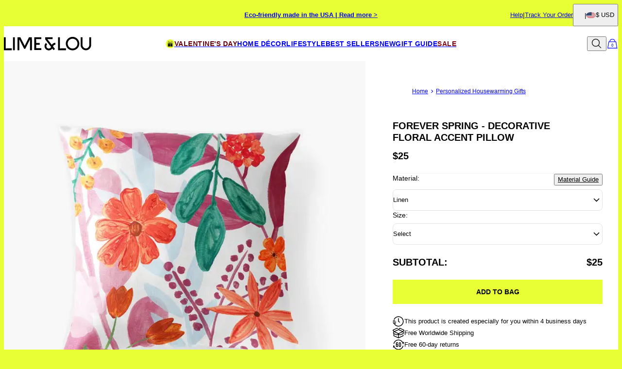

--- FILE ---
content_type: text/html; charset=utf-8
request_url: https://www.limeandlou.com/products/forever-spring-decorative-floral-accent-pillow?m=105
body_size: 30207
content:
<!DOCTYPE html><html lang="en" data-theme="lal"><head id="Head1"><meta charSet="utf-8" data-next-head=""/><meta name="viewport" content="width=device-width" data-next-head=""/><link rel="icon" href="https://www.limeandlou.com/favicon.ico" data-next-head=""/><title data-next-head="">Forever Spring - Decorative Floral Accent Pillow | Lime &amp; Lou</title><meta name="description" content="Explore the Forever Spring - Decorative Floral Accent Pillow from Lime &amp; Lou. Fresh &amp; Unique Home Décor and Personalized Gifts for your Home." data-next-head=""/><meta property="og:type" content="product" data-next-head=""/><meta property="og:title" content="Forever Spring - Decorative Floral Accent Pillow" data-next-head=""/><meta property="og:url" content="https://www.limeandlou.com/products/forever-spring-decorative-floral-accent-pillow" data-next-head=""/><meta property="og:site_name" content="Lime &amp; Lou" data-next-head=""/><meta property="og:image" content="https://cdn.limeandlou.com/digital-asset/products/forever-spring-decorative-floral-accent-pillow-1-med.jpg" data-next-head=""/><meta property="product:price:amount" content="25.00" data-next-head=""/><meta property="product:price:currency" content="USD" data-next-head=""/><meta property="fb:app_id" content="432412963459585" data-next-head=""/><link rel="canonical" href="https://www.limeandlou.com/products/forever-spring-decorative-floral-accent-pillow" data-next-head=""/><link rel="preload" href="/_next/static/media/67ea4463d4a1f79e-s.p.woff2" as="font" type="font/woff2" crossorigin="anonymous" data-next-font="size-adjust"/><link rel="preload" href="/_next/static/media/4c285fdca692ea22-s.p.woff2" as="font" type="font/woff2" crossorigin="anonymous" data-next-font="size-adjust"/><link rel="preload" href="/_next/static/media/eafabf029ad39a43-s.p.woff2" as="font" type="font/woff2" crossorigin="anonymous" data-next-font="size-adjust"/><link rel="preload" href="/_next/static/media/0484562807a97172-s.p.woff2" as="font" type="font/woff2" crossorigin="anonymous" data-next-font="size-adjust"/><link rel="preload" href="/_next/static/media/b957ea75a84b6ea7-s.p.woff2" as="font" type="font/woff2" crossorigin="anonymous" data-next-font="size-adjust"/><link rel="preload" href="/_next/static/media/33b26eb373ecdf02-s.p.woff2" as="font" type="font/woff2" crossorigin="anonymous" data-next-font="size-adjust"/><link rel="preload" href="/_next/static/media/155cae559bbd1a77-s.p.woff2" as="font" type="font/woff2" crossorigin="anonymous" data-next-font="size-adjust"/><link rel="preload" href="/_next/static/media/4de1fea1a954a5b6-s.p.woff2" as="font" type="font/woff2" crossorigin="anonymous" data-next-font="size-adjust"/><link rel="preload" href="/_next/static/media/6d664cce900333ee-s.p.woff2" as="font" type="font/woff2" crossorigin="anonymous" data-next-font="size-adjust"/><link rel="preload" href="/_next/static/media/60e25bb4822caced-s.p.woff2" as="font" type="font/woff2" crossorigin="anonymous" data-next-font="size-adjust"/><link rel="preload" href="/_next/static/media/44b65dd858ce4845-s.p.woff2" as="font" type="font/woff2" crossorigin="anonymous" data-next-font="size-adjust"/><link rel="preload" href="/_next/static/media/2cae48cd7f88b0ca-s.p.woff2" as="font" type="font/woff2" crossorigin="anonymous" data-next-font="size-adjust"/><link rel="preload" href="/_next/static/media/540d77d291600a59-s.p.woff2" as="font" type="font/woff2" crossorigin="anonymous" data-next-font="size-adjust"/><link rel="preload" href="/_next/static/media/4290675be02ca578-s.p.woff2" as="font" type="font/woff2" crossorigin="anonymous" data-next-font="size-adjust"/><link rel="preload" href="/_next/static/media/e137d3378f144a5f-s.p.woff2" as="font" type="font/woff2" crossorigin="anonymous" data-next-font="size-adjust"/><link rel="preload" href="/_next/static/media/cf02d86d8eeb8761-s.p.woff2" as="font" type="font/woff2" crossorigin="anonymous" data-next-font="size-adjust"/><link rel="preload" href="/_next/static/media/5ecd406eb1efa076-s.p.otf" as="font" type="font/otf" crossorigin="anonymous" data-next-font="size-adjust"/><link rel="preload" href="/_next/static/media/95bb94ec555f1a40-s.p.woff2" as="font" type="font/woff2" crossorigin="anonymous" data-next-font="size-adjust"/><link rel="preload" href="/_next/static/css/84abe3cfc0369943.css" as="style"/><link rel="preload" href="/_next/static/css/606d1024b658d130.css" as="style"/><link rel="preload" href="/_next/static/css/a03d6c9a685b7181.css" as="style"/><link rel="preload" href="/_next/static/css/30192c564a242193.css" as="style"/><link rel="preload" href="/_next/static/css/700a49bac2c29fd3.css" as="style"/><link rel="preload" href="/_next/static/css/f914154c45ba7ee2.css" as="style"/><link rel="preload" href="/_next/static/css/db9e6fb8111e6435.css" as="style"/><script type="application/ld+json" data-next-head="">{"@context":"https://schema.org","@type":"Product","name":"Forever Spring - Decorative Floral Accent Pillow","image":"https://cdn.limeandlou.com/digital-asset/products/forever-spring-decorative-floral-accent-pillow-1.jpg","description":"\r\nDeclare your love for flowers with our Forever Spring - Decorative Floral Accent Pillow. This stunning decorative square pillow completes your spring-themed living room. You’ll definitely smell the freshness of May flowers just by cuddling this pillow. This linen-made beauty welcomes the vibrant season in style. And we’re all for a zesty spring! Well, who doesn’t? One thing’s for sure: we’ll be showering our home with a floral accent pillow like this. Complete the spring experience with our floral mural and blankets you’ll want to use every day!ORIGIN STORY: Designed by artist Chloe Hall from the United Kingdom. Produced in the USA.ECO-FRIENDLY: No material is wasted since we custom-made everything for you.LOVE THIS PRODUCT? Click here for more Colorful PillowsLOVE THIS STYLE?Click here to see our Funky Flowers and Little Flowers CollectionsMATCH IT WITH: Prettier Than Pink - Decorative Floral Accent Pillow, Flower Power - Fleece/Sherpa Throw Blanket, Bloom Baby Bloom - Wall Mural Art","sku":"100-38-10080","mpn":"100-38-10080","offers":[{"@type":"Offer","priceCurrency":"USD","price":25,"availability":"https://schema.org/InStock","url":"https://www.limeandlou.com/products/forever-spring-decorative-floral-accent-pillow","seller":{"@type":"Organization","name":"Lime and Lou"},"itemCondition":"https://schema.org/NewCondition"},{"@type":"Offer","priceCurrency":"CAD","price":35,"availability":"https://schema.org/InStock","url":"https://www.limeandlou.com/products/forever-spring-decorative-floral-accent-pillow","seller":{"@type":"Organization","name":"Lime and Lou"},"itemCondition":"https://schema.org/NewCondition"},{"@type":"Offer","priceCurrency":"AUD","price":37,"availability":"https://schema.org/InStock","url":"https://www.limeandlou.com/products/forever-spring-decorative-floral-accent-pillow","seller":{"@type":"Organization","name":"Lime and Lou"},"itemCondition":"https://schema.org/NewCondition"},{"@type":"Offer","priceCurrency":"GBP","price":19,"availability":"https://schema.org/InStock","url":"https://www.limeandlou.com/products/forever-spring-decorative-floral-accent-pillow","seller":{"@type":"Organization","name":"Lime and Lou"},"itemCondition":"https://schema.org/NewCondition"},{"@type":"Offer","priceCurrency":"EUR","price":22,"availability":"https://schema.org/InStock","url":"https://www.limeandlou.com/products/forever-spring-decorative-floral-accent-pillow","seller":{"@type":"Organization","name":"Lime and Lou"},"itemCondition":"https://schema.org/NewCondition"},{"@type":"Offer","priceCurrency":"SGD","price":33,"availability":"https://schema.org/InStock","url":"https://www.limeandlou.com/products/forever-spring-decorative-floral-accent-pillow","seller":{"@type":"Organization","name":"Lime and Lou"},"itemCondition":"https://schema.org/NewCondition"}],"brand":{"@type":"Brand","name":"Lime and Lou"},"review":[]}</script><script type="application/ld+json" data-next-head="">{"@context":"https://schema.org","@type":"BreadcrumbList","itemListElement":[{"@type":"ListItem","position":1,"name":"Home","item":"https://www.limeandlou.com"},{"@type":"ListItem","position":2,"name":"Personalized Housewarming Gifts","item":"https://www.limeandlou.com/categories/housewarming-gifts"}]}</script><link rel="preload" as="image" imageSrcSet="https://cdn.limeandlou.com/digital-asset/products/forever-spring-decorative-floral-accent-pillow-1.jpg?w=384 384w, https://cdn.limeandlou.com/digital-asset/products/forever-spring-decorative-floral-accent-pillow-1.jpg?w=640 640w, https://cdn.limeandlou.com/digital-asset/products/forever-spring-decorative-floral-accent-pillow-1.jpg?w=750 750w, https://cdn.limeandlou.com/digital-asset/products/forever-spring-decorative-floral-accent-pillow-1.jpg?w=828 828w, https://cdn.limeandlou.com/digital-asset/products/forever-spring-decorative-floral-accent-pillow-1.jpg?w=1080 1080w, https://cdn.limeandlou.com/digital-asset/products/forever-spring-decorative-floral-accent-pillow-1.jpg?w=1200 1200w, https://cdn.limeandlou.com/digital-asset/products/forever-spring-decorative-floral-accent-pillow-1.jpg?w=1920 1920w, https://cdn.limeandlou.com/digital-asset/products/forever-spring-decorative-floral-accent-pillow-1.jpg?w=2048 2048w, https://cdn.limeandlou.com/digital-asset/products/forever-spring-decorative-floral-accent-pillow-1.jpg?w=3840 3840w" imageSizes="(max-width: 768px) 100vw, 50vw" data-next-head=""/><link rel="preload" as="image" imageSrcSet="https://cdn.limeandlou.com/digital-asset/products/forever-spring-decorative-floral-accent-pillow-2.jpg?w=384 384w, https://cdn.limeandlou.com/digital-asset/products/forever-spring-decorative-floral-accent-pillow-2.jpg?w=640 640w, https://cdn.limeandlou.com/digital-asset/products/forever-spring-decorative-floral-accent-pillow-2.jpg?w=750 750w, https://cdn.limeandlou.com/digital-asset/products/forever-spring-decorative-floral-accent-pillow-2.jpg?w=828 828w, https://cdn.limeandlou.com/digital-asset/products/forever-spring-decorative-floral-accent-pillow-2.jpg?w=1080 1080w, https://cdn.limeandlou.com/digital-asset/products/forever-spring-decorative-floral-accent-pillow-2.jpg?w=1200 1200w, https://cdn.limeandlou.com/digital-asset/products/forever-spring-decorative-floral-accent-pillow-2.jpg?w=1920 1920w, https://cdn.limeandlou.com/digital-asset/products/forever-spring-decorative-floral-accent-pillow-2.jpg?w=2048 2048w, https://cdn.limeandlou.com/digital-asset/products/forever-spring-decorative-floral-accent-pillow-2.jpg?w=3840 3840w" imageSizes="(max-width: 768px) 100vw, 50vw" data-next-head=""/><link rel="preload" as="image" imageSrcSet="https://cdn.limeandlou.com/digital-asset/products/forever-spring-decorative-floral-accent-pillow-3.jpg?w=384 384w, https://cdn.limeandlou.com/digital-asset/products/forever-spring-decorative-floral-accent-pillow-3.jpg?w=640 640w, https://cdn.limeandlou.com/digital-asset/products/forever-spring-decorative-floral-accent-pillow-3.jpg?w=750 750w, https://cdn.limeandlou.com/digital-asset/products/forever-spring-decorative-floral-accent-pillow-3.jpg?w=828 828w, https://cdn.limeandlou.com/digital-asset/products/forever-spring-decorative-floral-accent-pillow-3.jpg?w=1080 1080w, https://cdn.limeandlou.com/digital-asset/products/forever-spring-decorative-floral-accent-pillow-3.jpg?w=1200 1200w, https://cdn.limeandlou.com/digital-asset/products/forever-spring-decorative-floral-accent-pillow-3.jpg?w=1920 1920w, https://cdn.limeandlou.com/digital-asset/products/forever-spring-decorative-floral-accent-pillow-3.jpg?w=2048 2048w, https://cdn.limeandlou.com/digital-asset/products/forever-spring-decorative-floral-accent-pillow-3.jpg?w=3840 3840w" imageSizes="(max-width: 768px) 100vw, 50vw" data-next-head=""/><link rel="preload" as="image" imageSrcSet="https://cdn.limeandlou.com/digital-asset/products/forever-spring-decorative-floral-accent-pillow-4.jpg?w=384 384w, https://cdn.limeandlou.com/digital-asset/products/forever-spring-decorative-floral-accent-pillow-4.jpg?w=640 640w, https://cdn.limeandlou.com/digital-asset/products/forever-spring-decorative-floral-accent-pillow-4.jpg?w=750 750w, https://cdn.limeandlou.com/digital-asset/products/forever-spring-decorative-floral-accent-pillow-4.jpg?w=828 828w, https://cdn.limeandlou.com/digital-asset/products/forever-spring-decorative-floral-accent-pillow-4.jpg?w=1080 1080w, https://cdn.limeandlou.com/digital-asset/products/forever-spring-decorative-floral-accent-pillow-4.jpg?w=1200 1200w, https://cdn.limeandlou.com/digital-asset/products/forever-spring-decorative-floral-accent-pillow-4.jpg?w=1920 1920w, https://cdn.limeandlou.com/digital-asset/products/forever-spring-decorative-floral-accent-pillow-4.jpg?w=2048 2048w, https://cdn.limeandlou.com/digital-asset/products/forever-spring-decorative-floral-accent-pillow-4.jpg?w=3840 3840w" imageSizes="(max-width: 768px) 100vw, 50vw" data-next-head=""/><script id="GTM_Script">
        <!-- Google Tag Manager Base Code -->
        (function(w,d,s,l,i){w[l]=w[l]||[];w[l].push({'gtm.start':
        new Date().getTime(),event:'gtm.js'});var f=d.getElementsByTagName(s)[0],
        j=d.createElement(s),dl=l!='dataLayer'?'&l='+l:'';j.async=true;j.src=
        'https://tracking.limeandlou.com/gtm.js?id='+i+dl;f.parentNode.insertBefore(j,f);
        })(window,document,'script','dataLayer','GTM-P5G82F4');
        <!-- End Google Tag Manager Base Code -->
      </script><script>
window.TgTrigger = function (eventType, data) {
    const fireReduxTgTrigger = function () {
        if (!window.TgTriggerEvents) {
            window.TgTriggerEvents = [];
        }
        window.TgTriggerEvents.push({ type: eventType, data: data });
    }

    fireReduxTgTrigger();
    var event = new CustomEvent(eventType, { detail: data })
    document.dispatchEvent(event);
}
</script><link rel="stylesheet" href="/_next/static/css/84abe3cfc0369943.css" data-n-g=""/><link rel="stylesheet" href="/_next/static/css/606d1024b658d130.css" data-n-p=""/><link rel="stylesheet" href="/_next/static/css/a03d6c9a685b7181.css" data-n-p=""/><link rel="stylesheet" href="/_next/static/css/30192c564a242193.css" data-n-p=""/><link rel="stylesheet" href="/_next/static/css/700a49bac2c29fd3.css" data-n-p=""/><link rel="stylesheet" href="/_next/static/css/f914154c45ba7ee2.css" data-n-p=""/><link rel="stylesheet" href="/_next/static/css/db9e6fb8111e6435.css"/><noscript data-n-css=""></noscript><script defer="" noModule="" src="/_next/static/chunks/polyfills-42372ed130431b0a.js"></script><script defer="" src="/_next/static/chunks/9337.3c24e157fd24343c.js"></script><script defer="" src="/_next/static/chunks/3933.d5170137ef14fdbb.js"></script><script defer="" src="/_next/static/chunks/3442.1c4bdae92f0d917d.js"></script><script defer="" src="/_next/static/chunks/1339.5665b3e9c00e0388.js"></script><script defer="" src="/_next/static/chunks/2284.55412e7063c9a831.js"></script><script defer="" src="/_next/static/chunks/5889.96b6c18348dde3f9.js"></script><script defer="" src="/_next/static/chunks/265.853f0d6f3ec0d978.js"></script><script defer="" src="/_next/static/chunks/515.b87ac4b90cf62958.js"></script><script defer="" src="/_next/static/chunks/6507.04375ae24748c229.js"></script><script defer="" src="/_next/static/chunks/1733.f63c906c0451cc09.js"></script><script defer="" src="/_next/static/chunks/2978.896fae2e5e305423.js"></script><script defer="" src="/_next/static/chunks/9994.e86f5764c04edf33.js"></script><script src="/_next/static/chunks/webpack-8feeeff91f8c68e8.js" defer=""></script><script src="/_next/static/chunks/framework-ce757b396f77691a.js" defer=""></script><script src="/_next/static/chunks/main-e3221d36e94f0401.js" defer=""></script><script src="/_next/static/chunks/pages/_app-f71c2e11cbbd9eaa.js" defer=""></script><script src="/_next/static/chunks/60db774e-7fe3586d7079a94d.js" defer=""></script><script src="/_next/static/chunks/bbce1c15-4ed80432d1ae5a01.js" defer=""></script><script src="/_next/static/chunks/4913-da0ec3ee584b7c39.js" defer=""></script><script src="/_next/static/chunks/9748-003806c4d91a86ce.js" defer=""></script><script src="/_next/static/chunks/6668-1085963b5f8282b5.js" defer=""></script><script src="/_next/static/chunks/3619-669c66486033067b.js" defer=""></script><script src="/_next/static/chunks/4855-720032184ba241bf.js" defer=""></script><script src="/_next/static/chunks/2004-d6ca4787369e865c.js" defer=""></script><script src="/_next/static/chunks/7828-d89ddc52e92f53b1.js" defer=""></script><script src="/_next/static/chunks/9749-879c3a3a938e3da5.js" defer=""></script><script src="/_next/static/chunks/2472-631fa6616373c3a1.js" defer=""></script><script src="/_next/static/chunks/5470-61b8f73273c7b681.js" defer=""></script><script src="/_next/static/chunks/863-ac4bc61f2a22b7ef.js" defer=""></script><script src="/_next/static/chunks/pages/%5BsiteId%5D/%5BtargetLocale%5D/%5Bcurrency%5D/products/%5BproductId%5D/%5Bpage%5D-219ae3028e69d1e3.js" defer=""></script><script src="/_next/static/DXxaUl9NMrnSMojUgHHz5/_buildManifest.js" defer=""></script><script src="/_next/static/DXxaUl9NMrnSMojUgHHz5/_ssgManifest.js" defer=""></script><style id="__jsx-4039359280">:where(html){--font-family-main-regular:'Poppins', 'Poppins Fallback';--font-family-main-light:'Poppins', 'Poppins Fallback';--font-family-main-bold:'Poppins', 'Poppins Fallback';--font-family-secondary-regular:'EB Garamond', 'EB Garamond Fallback';--font-family-secondary-light:'EB Garamond', 'EB Garamond Fallback'}</style></head><body><noscript><iframe src="https://tracking.limeandlou.com/ns.html?id=GTM-P5G82F4" height="0" width="0" style="display: none; visibility: hidden;"></iframe></noscript><link rel="preload" as="image" imageSrcSet="https://cdn.limeandlou.com/digital-asset/products/forever-spring-decorative-floral-accent-pillow-1.jpg?w=384 384w, https://cdn.limeandlou.com/digital-asset/products/forever-spring-decorative-floral-accent-pillow-1.jpg?w=640 640w, https://cdn.limeandlou.com/digital-asset/products/forever-spring-decorative-floral-accent-pillow-1.jpg?w=750 750w, https://cdn.limeandlou.com/digital-asset/products/forever-spring-decorative-floral-accent-pillow-1.jpg?w=828 828w, https://cdn.limeandlou.com/digital-asset/products/forever-spring-decorative-floral-accent-pillow-1.jpg?w=1080 1080w, https://cdn.limeandlou.com/digital-asset/products/forever-spring-decorative-floral-accent-pillow-1.jpg?w=1200 1200w, https://cdn.limeandlou.com/digital-asset/products/forever-spring-decorative-floral-accent-pillow-1.jpg?w=1920 1920w, https://cdn.limeandlou.com/digital-asset/products/forever-spring-decorative-floral-accent-pillow-1.jpg?w=2048 2048w, https://cdn.limeandlou.com/digital-asset/products/forever-spring-decorative-floral-accent-pillow-1.jpg?w=3840 3840w" imageSizes="(max-width: 768px) 100vw, 50vw"/><link rel="preload" as="image" imageSrcSet="https://cdn.limeandlou.com/digital-asset/products/forever-spring-decorative-floral-accent-pillow-2.jpg?w=384 384w, https://cdn.limeandlou.com/digital-asset/products/forever-spring-decorative-floral-accent-pillow-2.jpg?w=640 640w, https://cdn.limeandlou.com/digital-asset/products/forever-spring-decorative-floral-accent-pillow-2.jpg?w=750 750w, https://cdn.limeandlou.com/digital-asset/products/forever-spring-decorative-floral-accent-pillow-2.jpg?w=828 828w, https://cdn.limeandlou.com/digital-asset/products/forever-spring-decorative-floral-accent-pillow-2.jpg?w=1080 1080w, https://cdn.limeandlou.com/digital-asset/products/forever-spring-decorative-floral-accent-pillow-2.jpg?w=1200 1200w, https://cdn.limeandlou.com/digital-asset/products/forever-spring-decorative-floral-accent-pillow-2.jpg?w=1920 1920w, https://cdn.limeandlou.com/digital-asset/products/forever-spring-decorative-floral-accent-pillow-2.jpg?w=2048 2048w, https://cdn.limeandlou.com/digital-asset/products/forever-spring-decorative-floral-accent-pillow-2.jpg?w=3840 3840w" imageSizes="(max-width: 768px) 100vw, 50vw"/><link rel="preload" as="image" imageSrcSet="https://cdn.limeandlou.com/digital-asset/products/forever-spring-decorative-floral-accent-pillow-3.jpg?w=384 384w, https://cdn.limeandlou.com/digital-asset/products/forever-spring-decorative-floral-accent-pillow-3.jpg?w=640 640w, https://cdn.limeandlou.com/digital-asset/products/forever-spring-decorative-floral-accent-pillow-3.jpg?w=750 750w, https://cdn.limeandlou.com/digital-asset/products/forever-spring-decorative-floral-accent-pillow-3.jpg?w=828 828w, https://cdn.limeandlou.com/digital-asset/products/forever-spring-decorative-floral-accent-pillow-3.jpg?w=1080 1080w, https://cdn.limeandlou.com/digital-asset/products/forever-spring-decorative-floral-accent-pillow-3.jpg?w=1200 1200w, https://cdn.limeandlou.com/digital-asset/products/forever-spring-decorative-floral-accent-pillow-3.jpg?w=1920 1920w, https://cdn.limeandlou.com/digital-asset/products/forever-spring-decorative-floral-accent-pillow-3.jpg?w=2048 2048w, https://cdn.limeandlou.com/digital-asset/products/forever-spring-decorative-floral-accent-pillow-3.jpg?w=3840 3840w" imageSizes="(max-width: 768px) 100vw, 50vw"/><link rel="preload" as="image" imageSrcSet="https://cdn.limeandlou.com/digital-asset/products/forever-spring-decorative-floral-accent-pillow-4.jpg?w=384 384w, https://cdn.limeandlou.com/digital-asset/products/forever-spring-decorative-floral-accent-pillow-4.jpg?w=640 640w, https://cdn.limeandlou.com/digital-asset/products/forever-spring-decorative-floral-accent-pillow-4.jpg?w=750 750w, https://cdn.limeandlou.com/digital-asset/products/forever-spring-decorative-floral-accent-pillow-4.jpg?w=828 828w, https://cdn.limeandlou.com/digital-asset/products/forever-spring-decorative-floral-accent-pillow-4.jpg?w=1080 1080w, https://cdn.limeandlou.com/digital-asset/products/forever-spring-decorative-floral-accent-pillow-4.jpg?w=1200 1200w, https://cdn.limeandlou.com/digital-asset/products/forever-spring-decorative-floral-accent-pillow-4.jpg?w=1920 1920w, https://cdn.limeandlou.com/digital-asset/products/forever-spring-decorative-floral-accent-pillow-4.jpg?w=2048 2048w, https://cdn.limeandlou.com/digital-asset/products/forever-spring-decorative-floral-accent-pillow-4.jpg?w=3840 3840w" imageSizes="(max-width: 768px) 100vw, 50vw"/><div id="__next"><section class="announcementsBar_AnnouncementsBar__0_YZv" id="AnnouncementsBar"><style id="announcementsBar">body {
                        --layout-announcements-bar-background: #E7FF35;
                        --layout-announcements-bar-text: #000000;
                    }</style><div></div><div id="AnnouncementsMessages"><div class="carousel_Carousel__o2XSn textCarousel_Carousel__8Sy6y carousel"><button id="prevundefined" type="button" class="carousel_Arrow__VUWdb carousel_Previous__QFXf1 textCarousel_ArrowsText__flXrg previousArrow" disabled="" aria-label="Previous"><svg xmlns="http://www.w3.org/2000/svg" width="1em" height="1em" fill="none" viewBox="0 0 18 18" class="Arrow_left__ktWbp"><g fill="currentColor"><path d="M14.999 10.189V8.023H.566v2.165z"></path><path fill-rule="evenodd" d="m8.76.326 8.674 8.675-8.674 8.674-1.532-1.531L14.373 9 7.229 1.857z" clip-rule="evenodd"></path></g></svg></button><button id="nextundefined" type="button" class="carousel_Arrow__VUWdb carousel_Next__mxxa6 textCarousel_ArrowsText__flXrg nextArrow" disabled="" aria-label="Next"><svg xmlns="http://www.w3.org/2000/svg" width="1em" height="1em" fill="none" viewBox="0 0 18 18" class="Arrow_right__tqg9E"><g fill="currentColor"><path d="M14.999 10.189V8.023H.566v2.165z"></path><path fill-rule="evenodd" d="m8.76.326 8.674 8.675-8.674 8.674-1.532-1.531L14.373 9 7.229 1.857z" clip-rule="evenodd"></path></g></svg></button><div class="carousel_Viewport__ftAt_"><div class="carousel_Container__UZmVM"><div class="carousel_Slide__uw6NK"><div><a data-custom-link="internal" href="/articles/sustainability"> <p class="typography_text2" data-rule="text2">Eco-friendly made in the USA | Read more &gt;</p> </a></div></div><div class="carousel_Slide__uw6NK"><div><a data-custom-link="internal" href="/articles/shipping-information"> <p class="typography_text2" data-rule="text2">Enjoy free shipping</p> </a></div></div></div></div><div class="carousel_DotsWrapper__n7FTa carousel-dots"><div class="carousel_Dots__HY0jZ textCarousel_Dots__U7Kzj"></div></div></div></div><section class="announcementsBar_End__dg2XU"><ul id="QuickLinks" class="quickLinks_QuickLinks__2y1rL"><li><a data-custom-link="internal" href="/articles/help-center?source=TopReasons"><div class="typography_text1" data-rule="text1">Help</div></a></li><li><a href="/ordertracking.aspx?source=TopReasons" data-custom-link="external"><div class="typography_text1" data-rule="text1">Track Your Order</div></a></li></ul><button type="button" class="localizationModalTrigger_LocalizationModalTrigger__FiacU" id="LocalizationModalTrigger"><div class="localizationModalTrigger_Flag__o_t3B shipping-flag fi fi-us"></div><div class="typography_text1" data-rule="text1">$ USD</div></button></section></section><header class="header_Header__R_ib9"><button aria-label="Menu Trigger" type="button" id="menuTrigger" class="menuTrigger_MenuIcon__G7tUU"><svg class="svg-icon" viewBox="0 0 24 24" width="24px" height="24px"></svg></button><a href="https://www.limeandlou.com" id="headerLogo" class="headerLogo_HeaderLogo__RM60_" data-custom-link="external"><img alt="Lime &amp; Lou Home Décor" title="Lime &amp; Lou Home Décor" loading="lazy" decoding="async" data-nimg="fill" class="logo" style="position:absolute;height:100%;width:100%;left:0;top:0;right:0;bottom:0;color:transparent" src="https://cdn.limeandlou.com/digital-asset/banners/SiteLogo_LAL.svg"/></a><nav class="headerMenu_HeaderMenu__zbxmv" style="--color-main-brand:#d1ccc4;--color-main-brand-secondary:white"><div class="headerMenu_Menu__yYC85" data-level="1"><a class="headerMenu_Link__djCNu" data-custom-link="internal" href="/categories/personalized-gifts-for-valentines-day"><img alt="" title="" loading="lazy" width="24" height="24" decoding="async" data-nimg="1" class="menuItemIcon_MenuItemIcon__OvpwN" style="color:transparent" srcSet="https://cdn.limeandlou.com/digital-asset/banners/Gift-LAL.svg?w=32 1x, https://cdn.limeandlou.com/digital-asset/banners/Gift-LAL.svg?w=48 2x" src="https://cdn.limeandlou.com/digital-asset/banners/Gift-LAL.svg?w=48"/><div class="typography_headline8 headerMenu_Title__REkOx" data-rule="headline8" style="color:#65000B">Valentine&#x27;s Day</div></a><div class="headerMenu_SubMenu__32yon nav-sub-menu"><div class="headerMenu_Items__SWPLN"><div class="headerMenu_Menu__yYC85" data-level="2"><span class="headerMenu_Link__djCNu" data-custom-link="span"><div class="typography_headline8 headerMenu_Title__REkOx" data-rule="headline8" style="color:">BY TYPE</div></span><div class="headerMenu_Nested__tjZHz"><div class="headerMenu_Items__SWPLN"><div class="headerMenu_Menu__yYC85" data-level="3"><a class="headerMenu_Link__djCNu" data-custom-link="internal" href="/categories/personalized-gifts-for-valentines-day"><div class="typography_text1 headerMenu_Title__REkOx" data-rule="text1" style="color:">All Valentine&#x27;s Day Gifts</div></a></div><div class="headerMenu_Menu__yYC85" data-level="3"><a class="headerMenu_Link__djCNu" data-custom-link="internal" href="/categories/valentines-day-wall-art"><div class="typography_text1 headerMenu_Title__REkOx" data-rule="text1" style="color:">Valentine&#x27;s Day Wall Art</div></a></div><div class="headerMenu_Menu__yYC85" data-level="3"><a class="headerMenu_Link__djCNu" data-custom-link="internal" href="/categories/valentines-day-blankets"><div class="typography_text1 headerMenu_Title__REkOx" data-rule="text1" style="color:">Valentine&#x27;s Day Blankets</div></a></div><div class="headerMenu_Menu__yYC85" data-level="3"><a class="headerMenu_Link__djCNu" data-custom-link="internal" href="/categories/valentines-day-sweatshirts"><div class="typography_text1 headerMenu_Title__REkOx" data-rule="text1" style="color:">Valentine&#x27;s Day Hoodies</div></a></div><div class="headerMenu_Menu__yYC85" data-level="3"><a class="headerMenu_Link__djCNu" data-custom-link="internal" href="/categories/valentines-day-pajamas"><div class="typography_text1 headerMenu_Title__REkOx" data-rule="text1" style="color:">Valentine&#x27;s Day Pajamas</div></a></div></div></div></div><div class="headerMenu_Menu__yYC85" data-level="2"><span class="headerMenu_Link__djCNu" data-custom-link="span"><div class="typography_headline8 headerMenu_Title__REkOx" data-rule="headline8" style="color:">BY RECIPIENT</div></span><div class="headerMenu_Nested__tjZHz"><div class="headerMenu_Items__SWPLN"><div class="headerMenu_Menu__yYC85" data-level="3"><a class="headerMenu_Link__djCNu" data-custom-link="internal" href="/categories/personalized-gifts-for-her"><div class="typography_text1 headerMenu_Title__REkOx" data-rule="text1" style="color:">Gifts For Her</div></a></div><div class="headerMenu_Menu__yYC85" data-level="3"><a class="headerMenu_Link__djCNu" data-custom-link="internal" href="/categories/personalized-gifts-for-him"><div class="typography_text1 headerMenu_Title__REkOx" data-rule="text1" style="color:">Gifts For Him</div></a></div></div></div></div></div><a class="marketingBanner_MarketingBanner__tE_hT marketing-banner" data-custom-link="internal" href="/categories/personalized-gifts-for-valentines-day"><img alt="Love is in the air" loading="lazy" width="234" height="312" decoding="async" data-nimg="1" style="color:transparent" srcSet="https://cdn.limeandlou.com/digital-asset/hp/image_menu_vday.jpg?w=256 1x, https://cdn.limeandlou.com/digital-asset/hp/image_menu_vday.jpg?w=640 2x" src="https://cdn.limeandlou.com/digital-asset/hp/image_menu_vday.jpg?w=640"/><div class="marketingBanner_Text___SE3_"><div class="typography_paragraph1" data-rule="paragraph1">Love is in the air</div><div class="typography_text2 marketingBanner_CTA__wW_PL" data-rule="text2">VALENTINE&#x27;S DAY SHOP</div></div></a></div></div><div class="headerMenu_Menu__yYC85" data-level="1"><a class="headerMenu_Link__djCNu" data-custom-link="internal" href="/categories/custom-canvas"><div class="typography_headline8 headerMenu_Title__REkOx" data-rule="headline8" style="color:">HOME DÉCOR</div></a><div class="headerMenu_SubMenu__32yon nav-sub-menu"><div class="headerMenu_Items__SWPLN"><div class="headerMenu_Menu__yYC85" data-level="2"><span class="headerMenu_Link__djCNu" data-custom-link="span"><div class="typography_headline8 headerMenu_Title__REkOx" data-rule="headline8" style="color:">WALL ART</div></span><div class="headerMenu_Nested__tjZHz"><div class="headerMenu_Items__SWPLN"><div class="headerMenu_Menu__yYC85" data-level="3"><a class="headerMenu_Link__djCNu" data-custom-link="internal" href="/categories/custom-song-lyrics-on-canvas-and-prints"><div class="typography_text1 headerMenu_Title__REkOx" data-rule="text1" style="color:">Song &amp; Music Art</div></a></div><div class="headerMenu_Menu__yYC85" data-level="3"><a class="headerMenu_Link__djCNu" data-custom-link="internal" href="/categories/custom-portrait-art"><div class="typography_text1 headerMenu_Title__REkOx" data-rule="text1" style="color:">Portrait Art</div></a></div><div class="headerMenu_Menu__yYC85" data-level="3"><a class="headerMenu_Link__djCNu" data-custom-link="internal" href="/categories/pop-art"><div class="typography_text1 headerMenu_Title__REkOx" data-rule="text1" style="color:">Pop Art</div></a></div><div class="headerMenu_Menu__yYC85" data-level="3"><a class="headerMenu_Link__djCNu" data-custom-link="internal" href="/categories/custom-pet-art"><div class="typography_text1 headerMenu_Title__REkOx" data-rule="text1" style="color:">Pet Art</div></a></div><div class="headerMenu_Menu__yYC85" data-level="3"><a class="headerMenu_Link__djCNu" data-custom-link="internal" href="/categories/custom-map-collection"><div class="typography_text1 headerMenu_Title__REkOx" data-rule="text1" style="color:">Custom Map Art</div></a></div><div class="headerMenu_Menu__yYC85" data-level="3"><a class="headerMenu_Link__djCNu" data-custom-link="internal" href="/categories/extra-large-custom-canvas"><div class="typography_text1 headerMenu_Title__REkOx" data-rule="text1" style="color:">XL Wall Art</div></a></div><div class="headerMenu_Menu__yYC85" data-level="3"><a class="headerMenu_Link__djCNu" data-custom-link="internal" href="/categories/custom-photo-art-and-gifts"><div class="typography_text1 headerMenu_Title__REkOx" data-rule="text1" style="color:">Photo Art</div></a></div><div class="headerMenu_Menu__yYC85" data-level="3"><a class="headerMenu_Link__djCNu" data-custom-link="internal" href="/categories/custom-canvas"><div class="typography_text1 headerMenu_Title__REkOx" data-rule="text1" style="color:">All Custom Art</div></a></div></div></div></div><div class="headerMenu_Menu__yYC85" data-level="2"><span class="headerMenu_Link__djCNu" data-custom-link="span"><div class="typography_headline8 headerMenu_Title__REkOx" data-rule="headline8" style="color:">TEXTILE</div></span><div class="headerMenu_Nested__tjZHz"><div class="headerMenu_Items__SWPLN"><div class="headerMenu_Menu__yYC85" data-level="3"><a class="headerMenu_Link__djCNu" data-custom-link="internal" href="/categories/custom-blankets"><div class="typography_text1 headerMenu_Title__REkOx" data-rule="text1" style="color:">Custom Blankets</div></a></div><div class="headerMenu_Menu__yYC85" data-level="3"><a class="headerMenu_Link__djCNu" data-custom-link="internal" href="/categories/custom-pillows"><div class="typography_text1 headerMenu_Title__REkOx" data-rule="text1" style="color:">Custom Pillows</div></a></div><div class="headerMenu_Menu__yYC85" data-level="3"><a class="headerMenu_Link__djCNu" data-custom-link="internal" href="/categories/custom-bedding"><div class="typography_text1 headerMenu_Title__REkOx" data-rule="text1" style="color:">Custom Bedding</div></a></div></div></div></div><div class="headerMenu_Menu__yYC85" data-level="2"><span class="headerMenu_Link__djCNu" data-custom-link="span"><div class="typography_headline8 headerMenu_Title__REkOx" data-rule="headline8" style="color:">BY MATERIAL</div></span><div class="headerMenu_Nested__tjZHz"><div class="headerMenu_Items__SWPLN"><div class="headerMenu_Menu__yYC85" data-level="3"><a class="headerMenu_Link__djCNu" data-custom-link="internal" href="/categories/custom-canvas"><div class="typography_text1 headerMenu_Title__REkOx" data-rule="text1" style="color:">Framed Canvas</div></a></div><div class="headerMenu_Menu__yYC85" data-level="3"><a class="headerMenu_Link__djCNu" data-custom-link="internal" href="/categories/custom-print"><div class="typography_text1 headerMenu_Title__REkOx" data-rule="text1" style="color:">Framed Print</div></a></div><div class="headerMenu_Menu__yYC85" data-level="3"><a class="headerMenu_Link__djCNu" data-custom-link="internal" href="/categories/custom-metal-prints-and-wall-arts"><div class="typography_text1 headerMenu_Title__REkOx" data-rule="text1" style="color:">Premium Metal</div></a></div><div class="headerMenu_Menu__yYC85" data-level="3"><a class="headerMenu_Link__djCNu" data-custom-link="internal" href="/categories/custom-acrylics-prints-and-wall-arts"><div class="typography_text1 headerMenu_Title__REkOx" data-rule="text1" style="color:">Premium Acrylic</div></a></div><div class="headerMenu_Menu__yYC85" data-level="3"><a class="headerMenu_Link__djCNu" data-custom-link="internal" href="/categories/real-foil-custom-art"><div class="typography_text1 headerMenu_Title__REkOx" data-rule="text1" style="color:">Gold &amp; Silver Foil</div></a></div><div class="headerMenu_Menu__yYC85" data-level="3"><a class="headerMenu_Link__djCNu" data-custom-link="internal" href="/categories/custom-3d-acrylic-blocks"><div class="typography_text1 headerMenu_Title__REkOx" data-rule="text1" style="color:">3D Acrylic Blocks</div></a></div></div></div></div><div class="headerMenu_Menu__yYC85" data-level="2"><span class="headerMenu_Link__djCNu" data-custom-link="span"><div class="typography_headline8 headerMenu_Title__REkOx" data-rule="headline8" style="color:">EXCLUSIVE COLLECTIONS</div></span><div class="headerMenu_Nested__tjZHz"><div class="headerMenu_Items__SWPLN"><div class="headerMenu_Menu__yYC85" data-level="3"><a class="headerMenu_Link__djCNu" data-custom-link="internal" href="/categories/the-royal-collection"><div class="typography_text1 headerMenu_Title__REkOx" data-rule="text1" style="color:">The Royal Collection</div></a></div><div class="headerMenu_Menu__yYC85" data-level="3"><a class="headerMenu_Link__djCNu" data-custom-link="internal" href="/categories/pop-art"><div class="typography_text1 headerMenu_Title__REkOx" data-rule="text1" style="color:">Pop Art</div></a></div><div class="headerMenu_Menu__yYC85" data-level="3"><a class="headerMenu_Link__djCNu" data-custom-link="internal" href="/categories/custom-yoga-mats"><div class="typography_text1 headerMenu_Title__REkOx" data-rule="text1" style="color:">Zen at Home Edit</div></a></div></div></div></div></div></div></div><div class="headerMenu_Menu__yYC85" data-level="1"><a class="headerMenu_Link__djCNu" data-custom-link="internal" href="/categories/lifestyle"><div class="typography_headline8 headerMenu_Title__REkOx" data-rule="headline8" style="color:">LIFESTYLE</div></a><div class="headerMenu_SubMenu__32yon nav-sub-menu"><div class="headerMenu_Items__SWPLN"><div class="headerMenu_Menu__yYC85" data-level="2"><a class="headerMenu_Link__djCNu" data-custom-link="internal" href="/categories/custom-suitcases"><div class="typography_text1 headerMenu_Title__REkOx" data-rule="text1" style="color:">Custom Luggage</div></a></div><div class="headerMenu_Menu__yYC85" data-level="2"><a class="headerMenu_Link__djCNu" data-custom-link="internal" href="/categories/custom-bags"><div class="typography_text1 headerMenu_Title__REkOx" data-rule="text1" style="color:">Custom Travel Bags</div></a></div><div class="headerMenu_Menu__yYC85" data-level="2"><a class="headerMenu_Link__djCNu" data-custom-link="internal" href="/categories/custom-apparel"><div class="typography_text1 headerMenu_Title__REkOx" data-rule="text1" style="color:">Custom Loungewear</div></a></div><div class="headerMenu_Menu__yYC85" data-level="2"><a class="headerMenu_Link__djCNu" data-custom-link="internal" href="/categories/custom-yoga-mats"><div class="typography_text1 headerMenu_Title__REkOx" data-rule="text1" style="color:">Custom Yoga Mats</div></a></div><div class="headerMenu_Menu__yYC85" data-level="2"><a class="headerMenu_Link__djCNu" data-custom-link="internal" href="/categories/custom-candles"><div class="typography_text1 headerMenu_Title__REkOx" data-rule="text1" style="color:">Custom Candles</div></a></div></div><a class="marketingBanner_MarketingBanner__tE_hT marketing-banner" data-custom-link="internal" href="/categories/lifestyle"><img alt="LIME LIVING" loading="lazy" width="234" height="312" decoding="async" data-nimg="1" style="color:transparent" srcSet="https://cdn.limeandlou.com/digital-asset/category-banners/yoga%20mat.jpg?w=256 1x, https://cdn.limeandlou.com/digital-asset/category-banners/yoga%20mat.jpg?w=640 2x" src="https://cdn.limeandlou.com/digital-asset/category-banners/yoga%20mat.jpg?w=640"/><div class="marketingBanner_Text___SE3_"><div class="typography_paragraph1" data-rule="paragraph1">LIME LIVING</div><div class="typography_text2 marketingBanner_CTA__wW_PL" data-rule="text2">SHOP LIFESTYLE</div></div></a></div></div><div class="headerMenu_Menu__yYC85" data-level="1"><a class="headerMenu_Link__djCNu" data-custom-link="internal" href="/categories/best-sellers"><div class="typography_headline8 headerMenu_Title__REkOx" data-rule="headline8" style="color:">BEST SELLERS</div></a></div><div class="headerMenu_Menu__yYC85" data-level="1"><a class="headerMenu_Link__djCNu" data-custom-link="internal" href="/categories/new-arrivals"><div class="typography_headline8 headerMenu_Title__REkOx" data-rule="headline8" style="color:">NEW</div></a></div><div class="headerMenu_Menu__yYC85" data-level="1"><a class="headerMenu_Link__djCNu" data-custom-link="internal" href="/categories/personalized-christmas-gifts"><div class="typography_headline8 headerMenu_Title__REkOx" data-rule="headline8" style="color:">GIFT GUIDE</div></a><div class="headerMenu_SubMenu__32yon nav-sub-menu"><div class="headerMenu_Items__SWPLN"><div class="headerMenu_Menu__yYC85" data-level="2"><span class="headerMenu_Link__djCNu" data-custom-link="span"><div class="typography_headline8 headerMenu_Title__REkOx" data-rule="headline8" style="color:">BY OCCASION</div></span><div class="headerMenu_Nested__tjZHz"><div class="headerMenu_Items__SWPLN"><div class="headerMenu_Menu__yYC85" data-level="3"><a class="headerMenu_Link__djCNu" data-custom-link="internal" href="/categories/personalized-gifts-for-valentines-day"><div class="typography_text1 headerMenu_Title__REkOx" data-rule="text1" style="color:">Valentine&#x27;s Day</div></a></div><div class="headerMenu_Menu__yYC85" data-level="3"><a class="headerMenu_Link__djCNu" data-custom-link="internal" href="/categories/couples-and-anniversary-gifts"><div class="typography_text1 headerMenu_Title__REkOx" data-rule="text1" style="color:">Anniversary</div></a></div><div class="headerMenu_Menu__yYC85" data-level="3"><a class="headerMenu_Link__djCNu" data-custom-link="internal" href="/categories/unique-birthday-gift-ideas"><div class="typography_text1 headerMenu_Title__REkOx" data-rule="text1" style="color:">Birthday</div></a></div><div class="headerMenu_Menu__yYC85" data-level="3"><a class="headerMenu_Link__djCNu" data-custom-link="internal" href="/categories/wedding-ceremony-and-reception-decorations"><div class="typography_text1 headerMenu_Title__REkOx" data-rule="text1" style="color:">Wedding</div></a></div><div class="headerMenu_Menu__yYC85" data-level="3"><a class="headerMenu_Link__djCNu" data-custom-link="internal" href="/categories/custom-baby-wall-art"><div class="typography_text1 headerMenu_Title__REkOx" data-rule="text1" style="color:">Baby shower</div></a></div></div></div></div><div class="headerMenu_Menu__yYC85" data-level="2"><span class="headerMenu_Link__djCNu" data-custom-link="span"><div class="typography_headline8 headerMenu_Title__REkOx" data-rule="headline8" style="color:">BY TYPE</div></span><div class="headerMenu_Nested__tjZHz"><div class="headerMenu_Items__SWPLN"><div class="headerMenu_Menu__yYC85" data-level="3"><a class="headerMenu_Link__djCNu" data-custom-link="internal" href="/categories/custom-canvas"><div class="typography_text1 headerMenu_Title__REkOx" data-rule="text1" style="color:">Custom Wall Art</div></a></div><div class="headerMenu_Menu__yYC85" data-level="3"><a class="headerMenu_Link__djCNu" data-custom-link="internal" href="/categories/custom-lamps"><div class="typography_text1 headerMenu_Title__REkOx" data-rule="text1" style="color:">Custom Lights</div></a></div><div class="headerMenu_Menu__yYC85" data-level="3"><a class="headerMenu_Link__djCNu" data-custom-link="internal" href="/categories/custom-hoodies"><div class="typography_text1 headerMenu_Title__REkOx" data-rule="text1" style="color:">Custom Hoodies</div></a></div><div class="headerMenu_Menu__yYC85" data-level="3"><a class="headerMenu_Link__djCNu" data-custom-link="internal" href="/categories/custom-blankets"><div class="typography_text1 headerMenu_Title__REkOx" data-rule="text1" style="color:">Custom Blankets</div></a></div><div class="headerMenu_Menu__yYC85" data-level="3"><a class="headerMenu_Link__djCNu" data-custom-link="internal" href="/categories/custom-3d-acrylic-blocks"><div class="typography_text1 headerMenu_Title__REkOx" data-rule="text1" style="color:">3D Acrylic Blocks</div></a></div><div class="headerMenu_Menu__yYC85" data-level="3"><a class="headerMenu_Link__djCNu" data-custom-link="internal" href="/categories/custom-photo-puzzles"><div class="typography_text1 headerMenu_Title__REkOx" data-rule="text1" style="color:">Custom Puzzles</div></a></div></div></div></div><div class="headerMenu_Menu__yYC85" data-level="2"><span class="headerMenu_Link__djCNu" data-custom-link="span"><div class="typography_headline8 headerMenu_Title__REkOx" data-rule="headline8" style="color:">BY RECIPIENT</div></span><div class="headerMenu_Nested__tjZHz"><div class="headerMenu_Items__SWPLN"><div class="headerMenu_Menu__yYC85" data-level="3"><a class="headerMenu_Link__djCNu" data-custom-link="internal" href="/categories/couples-and-anniversary-gifts"><div class="typography_text1 headerMenu_Title__REkOx" data-rule="text1" style="color:">Couples</div></a></div><div class="headerMenu_Menu__yYC85" data-level="3"><a class="headerMenu_Link__djCNu" data-custom-link="internal" href="/categories/personalized-mothers-day-gifts"><div class="typography_text1 headerMenu_Title__REkOx" data-rule="text1" style="color:">Mom</div></a></div><div class="headerMenu_Menu__yYC85" data-level="3"><a class="headerMenu_Link__djCNu" data-custom-link="internal" href="/categories/personalized-gifts-for-dad"><div class="typography_text1 headerMenu_Title__REkOx" data-rule="text1" style="color:">Dad</div></a></div><div class="headerMenu_Menu__yYC85" data-level="3"><a class="headerMenu_Link__djCNu" data-custom-link="internal" href="/categories/custom-pet-art"><div class="typography_text1 headerMenu_Title__REkOx" data-rule="text1" style="color:">Pet</div></a></div><div class="headerMenu_Menu__yYC85" data-level="3"><a class="headerMenu_Link__djCNu" data-custom-link="internal" href="/categories/custom-gifts-for-kids"><div class="typography_text1 headerMenu_Title__REkOx" data-rule="text1" style="color:">Kids</div></a></div><div class="headerMenu_Menu__yYC85" data-level="3"><a class="headerMenu_Link__djCNu" data-custom-link="internal" href="/categories/gifts-for-family"><div class="typography_text1 headerMenu_Title__REkOx" data-rule="text1" style="color:">Family</div></a></div></div></div></div></div></div></div><div class="headerMenu_Menu__yYC85" data-level="1"><a class="headerMenu_Link__djCNu" data-custom-link="internal" href="/categories/promotion"><div class="typography_headline8 headerMenu_Title__REkOx" data-rule="headline8" style="color:#810617">SALE</div></a></div></nav><div id="top-bar" class="header_Actions__m63jx"><button id="SearchToggle" type="button" class="searchToggle_SearchToggle__QoFqo" title="Search Products" aria-label="Search"><svg class="svg-icon" viewBox="0 0 24 24" width="24px" height="24px"></svg></button></div><div id="SearchWidget" class="searchWidget_SearchWidget__VqjO2"><div class="searchWidget_FieldWrapper__AgoVt"><div class="searchField_SearchField__GrsJD" id="SearchField"><svg class="svg-icon" viewBox="0 0 24 24" width="24px" height="24px"></svg><div class="textField_TextField__1DgZ2 searchField_TextField__tR0Gp text-field textField_NoLabel__CQ8lR no-label"><input spellCheck="false" placeholder="Find the Best Personalized Gifts here" autoComplete="nope" value=""/></div><button type="button" class="closeButton_CloseButton__O_5r7 close-btn searchField_Close__zh7E9" aria-label="Close"><svg class="svg-icon" viewBox="0 0 24 24" width="24px" height="24px"></svg></button></div></div></div></header><main id="ProductPage" class="productPage_ProductPage__DqDby"><div class="productPage_Stick__58AoD"><div class="mediaGallery_MediaGalleryContainer__NGS_j scroll-after-namepreview"><div class="carousel_Carousel__o2XSn mediaGallery_MediaGallery__L_Kcg carousel" id="product_gallery"><button id="prevundefined" type="button" class="carousel_Arrow__VUWdb carousel_Previous__QFXf1 mediaGallery_Arrows__kbToz previousArrow" disabled="" aria-label="Previous"><svg xmlns="http://www.w3.org/2000/svg" width="1em" height="1em" fill="none" viewBox="0 0 18 18" class="Arrow_left__ktWbp"><g fill="currentColor"><path d="M14.999 10.189V8.023H.566v2.165z"></path><path fill-rule="evenodd" d="m8.76.326 8.674 8.675-8.674 8.674-1.532-1.531L14.373 9 7.229 1.857z" clip-rule="evenodd"></path></g></svg></button><button id="nextundefined" type="button" class="carousel_Arrow__VUWdb carousel_Next__mxxa6 mediaGallery_Arrows__kbToz nextArrow" disabled="" aria-label="Next"><svg xmlns="http://www.w3.org/2000/svg" width="1em" height="1em" fill="none" viewBox="0 0 18 18" class="Arrow_right__tqg9E"><g fill="currentColor"><path d="M14.999 10.189V8.023H.566v2.165z"></path><path fill-rule="evenodd" d="m8.76.326 8.674 8.675-8.674 8.674-1.532-1.531L14.373 9 7.229 1.857z" clip-rule="evenodd"></path></g></svg></button><div class="carousel_Viewport__ftAt_"><div class="carousel_Container__UZmVM mediaGallery_Container__URsv_"><div class="carousel_Slide__uw6NK mediaGallery_Slide__roIT8"><div class="mediaGallery_Slide__roIT8"><div class="customZoom_CustomZoom__FG1LC image-gallery-image"><div class="productImage_ProductImage___6gTM customZoom_Image__JKyls product-grid-item-image"><img alt="Forever Spring - Decorative Floral Accent Pillow-3 product photo" title="Forever Spring - Decorative Floral Accent Pillow-3" width="1000" height="1000" decoding="async" data-nimg="1" class="productImage_Main__IFCNN" style="color:transparent" sizes="(max-width: 768px) 100vw, 50vw" srcSet="https://cdn.limeandlou.com/digital-asset/products/forever-spring-decorative-floral-accent-pillow-1.jpg?w=384 384w, https://cdn.limeandlou.com/digital-asset/products/forever-spring-decorative-floral-accent-pillow-1.jpg?w=640 640w, https://cdn.limeandlou.com/digital-asset/products/forever-spring-decorative-floral-accent-pillow-1.jpg?w=750 750w, https://cdn.limeandlou.com/digital-asset/products/forever-spring-decorative-floral-accent-pillow-1.jpg?w=828 828w, https://cdn.limeandlou.com/digital-asset/products/forever-spring-decorative-floral-accent-pillow-1.jpg?w=1080 1080w, https://cdn.limeandlou.com/digital-asset/products/forever-spring-decorative-floral-accent-pillow-1.jpg?w=1200 1200w, https://cdn.limeandlou.com/digital-asset/products/forever-spring-decorative-floral-accent-pillow-1.jpg?w=1920 1920w, https://cdn.limeandlou.com/digital-asset/products/forever-spring-decorative-floral-accent-pillow-1.jpg?w=2048 2048w, https://cdn.limeandlou.com/digital-asset/products/forever-spring-decorative-floral-accent-pillow-1.jpg?w=3840 3840w" src="https://cdn.limeandlou.com/digital-asset/products/forever-spring-decorative-floral-accent-pillow-1.jpg?w=3840"/></div></div></div></div><div class="carousel_Slide__uw6NK mediaGallery_Slide__roIT8"><div class="mediaGallery_Slide__roIT8"><div class="customZoom_CustomZoom__FG1LC image-gallery-image"><div class="productImage_ProductImage___6gTM customZoom_Image__JKyls product-grid-item-image"><img alt="Forever Spring - Decorative Floral Accent Pillow-7 product photo" title="Forever Spring - Decorative Floral Accent Pillow-7" width="1000" height="1000" decoding="async" data-nimg="1" class="productImage_Main__IFCNN" style="color:transparent" sizes="(max-width: 768px) 100vw, 50vw" srcSet="https://cdn.limeandlou.com/digital-asset/products/forever-spring-decorative-floral-accent-pillow-2.jpg?w=384 384w, https://cdn.limeandlou.com/digital-asset/products/forever-spring-decorative-floral-accent-pillow-2.jpg?w=640 640w, https://cdn.limeandlou.com/digital-asset/products/forever-spring-decorative-floral-accent-pillow-2.jpg?w=750 750w, https://cdn.limeandlou.com/digital-asset/products/forever-spring-decorative-floral-accent-pillow-2.jpg?w=828 828w, https://cdn.limeandlou.com/digital-asset/products/forever-spring-decorative-floral-accent-pillow-2.jpg?w=1080 1080w, https://cdn.limeandlou.com/digital-asset/products/forever-spring-decorative-floral-accent-pillow-2.jpg?w=1200 1200w, https://cdn.limeandlou.com/digital-asset/products/forever-spring-decorative-floral-accent-pillow-2.jpg?w=1920 1920w, https://cdn.limeandlou.com/digital-asset/products/forever-spring-decorative-floral-accent-pillow-2.jpg?w=2048 2048w, https://cdn.limeandlou.com/digital-asset/products/forever-spring-decorative-floral-accent-pillow-2.jpg?w=3840 3840w" src="https://cdn.limeandlou.com/digital-asset/products/forever-spring-decorative-floral-accent-pillow-2.jpg?w=3840"/></div></div></div></div><div class="carousel_Slide__uw6NK mediaGallery_Slide__roIT8"><div class="mediaGallery_Slide__roIT8"><div class="customZoom_CustomZoom__FG1LC image-gallery-image"><div class="productImage_ProductImage___6gTM customZoom_Image__JKyls product-grid-item-image"><img alt="Forever Spring - Decorative Floral Accent Pillow-8 product photo" title="Forever Spring - Decorative Floral Accent Pillow-8" width="1000" height="1000" decoding="async" data-nimg="1" class="productImage_Main__IFCNN" style="color:transparent" sizes="(max-width: 768px) 100vw, 50vw" srcSet="https://cdn.limeandlou.com/digital-asset/products/forever-spring-decorative-floral-accent-pillow-3.jpg?w=384 384w, https://cdn.limeandlou.com/digital-asset/products/forever-spring-decorative-floral-accent-pillow-3.jpg?w=640 640w, https://cdn.limeandlou.com/digital-asset/products/forever-spring-decorative-floral-accent-pillow-3.jpg?w=750 750w, https://cdn.limeandlou.com/digital-asset/products/forever-spring-decorative-floral-accent-pillow-3.jpg?w=828 828w, https://cdn.limeandlou.com/digital-asset/products/forever-spring-decorative-floral-accent-pillow-3.jpg?w=1080 1080w, https://cdn.limeandlou.com/digital-asset/products/forever-spring-decorative-floral-accent-pillow-3.jpg?w=1200 1200w, https://cdn.limeandlou.com/digital-asset/products/forever-spring-decorative-floral-accent-pillow-3.jpg?w=1920 1920w, https://cdn.limeandlou.com/digital-asset/products/forever-spring-decorative-floral-accent-pillow-3.jpg?w=2048 2048w, https://cdn.limeandlou.com/digital-asset/products/forever-spring-decorative-floral-accent-pillow-3.jpg?w=3840 3840w" src="https://cdn.limeandlou.com/digital-asset/products/forever-spring-decorative-floral-accent-pillow-3.jpg?w=3840"/></div></div></div></div><div class="carousel_Slide__uw6NK mediaGallery_Slide__roIT8"><div class="mediaGallery_Slide__roIT8"><div class="customZoom_CustomZoom__FG1LC image-gallery-image"><div class="productImage_ProductImage___6gTM customZoom_Image__JKyls product-grid-item-image"><img alt="Forever Spring - Decorative Floral Accent Pillow-5 product photo" title="Forever Spring - Decorative Floral Accent Pillow-5" width="1000" height="1000" decoding="async" data-nimg="1" class="productImage_Main__IFCNN" style="color:transparent" sizes="(max-width: 768px) 100vw, 50vw" srcSet="https://cdn.limeandlou.com/digital-asset/products/forever-spring-decorative-floral-accent-pillow-4.jpg?w=384 384w, https://cdn.limeandlou.com/digital-asset/products/forever-spring-decorative-floral-accent-pillow-4.jpg?w=640 640w, https://cdn.limeandlou.com/digital-asset/products/forever-spring-decorative-floral-accent-pillow-4.jpg?w=750 750w, https://cdn.limeandlou.com/digital-asset/products/forever-spring-decorative-floral-accent-pillow-4.jpg?w=828 828w, https://cdn.limeandlou.com/digital-asset/products/forever-spring-decorative-floral-accent-pillow-4.jpg?w=1080 1080w, https://cdn.limeandlou.com/digital-asset/products/forever-spring-decorative-floral-accent-pillow-4.jpg?w=1200 1200w, https://cdn.limeandlou.com/digital-asset/products/forever-spring-decorative-floral-accent-pillow-4.jpg?w=1920 1920w, https://cdn.limeandlou.com/digital-asset/products/forever-spring-decorative-floral-accent-pillow-4.jpg?w=2048 2048w, https://cdn.limeandlou.com/digital-asset/products/forever-spring-decorative-floral-accent-pillow-4.jpg?w=3840 3840w" src="https://cdn.limeandlou.com/digital-asset/products/forever-spring-decorative-floral-accent-pillow-4.jpg?w=3840"/></div></div></div></div><div class="carousel_Slide__uw6NK mediaGallery_Slide__roIT8"><div class="mediaGallery_Slide__roIT8"><div class="customZoom_CustomZoom__FG1LC image-gallery-image"><div class="productImage_ProductImage___6gTM customZoom_Image__JKyls product-grid-item-image"><img alt="Forever Spring - Decorative Floral Accent Pillow-4 product photo" title="Forever Spring - Decorative Floral Accent Pillow-4" loading="lazy" width="1000" height="1000" decoding="async" data-nimg="1" class="productImage_Main__IFCNN" style="color:transparent" sizes="(max-width: 768px) 100vw, 50vw" srcSet="https://cdn.limeandlou.com/digital-asset/products/forever-spring-decorative-floral-accent-pillow-5.jpg?w=384 384w, https://cdn.limeandlou.com/digital-asset/products/forever-spring-decorative-floral-accent-pillow-5.jpg?w=640 640w, https://cdn.limeandlou.com/digital-asset/products/forever-spring-decorative-floral-accent-pillow-5.jpg?w=750 750w, https://cdn.limeandlou.com/digital-asset/products/forever-spring-decorative-floral-accent-pillow-5.jpg?w=828 828w, https://cdn.limeandlou.com/digital-asset/products/forever-spring-decorative-floral-accent-pillow-5.jpg?w=1080 1080w, https://cdn.limeandlou.com/digital-asset/products/forever-spring-decorative-floral-accent-pillow-5.jpg?w=1200 1200w, https://cdn.limeandlou.com/digital-asset/products/forever-spring-decorative-floral-accent-pillow-5.jpg?w=1920 1920w, https://cdn.limeandlou.com/digital-asset/products/forever-spring-decorative-floral-accent-pillow-5.jpg?w=2048 2048w, https://cdn.limeandlou.com/digital-asset/products/forever-spring-decorative-floral-accent-pillow-5.jpg?w=3840 3840w" src="https://cdn.limeandlou.com/digital-asset/products/forever-spring-decorative-floral-accent-pillow-5.jpg?w=3840"/></div></div></div></div><div class="carousel_Slide__uw6NK mediaGallery_Slide__roIT8"><div class="mediaGallery_Slide__roIT8"><div class="customZoom_CustomZoom__FG1LC image-gallery-image"><div class="productImage_ProductImage___6gTM customZoom_Image__JKyls product-grid-item-image"><img alt="Forever Spring - Decorative Floral Accent Pillow-1 product photo" title="Forever Spring - Decorative Floral Accent Pillow-1" loading="lazy" width="1000" height="1000" decoding="async" data-nimg="1" class="productImage_Main__IFCNN" style="color:transparent" sizes="(max-width: 768px) 100vw, 50vw" srcSet="https://cdn.limeandlou.com/digital-asset/products/forever-spring-decorative-floral-accent-pillow-6.jpg?w=384 384w, https://cdn.limeandlou.com/digital-asset/products/forever-spring-decorative-floral-accent-pillow-6.jpg?w=640 640w, https://cdn.limeandlou.com/digital-asset/products/forever-spring-decorative-floral-accent-pillow-6.jpg?w=750 750w, https://cdn.limeandlou.com/digital-asset/products/forever-spring-decorative-floral-accent-pillow-6.jpg?w=828 828w, https://cdn.limeandlou.com/digital-asset/products/forever-spring-decorative-floral-accent-pillow-6.jpg?w=1080 1080w, https://cdn.limeandlou.com/digital-asset/products/forever-spring-decorative-floral-accent-pillow-6.jpg?w=1200 1200w, https://cdn.limeandlou.com/digital-asset/products/forever-spring-decorative-floral-accent-pillow-6.jpg?w=1920 1920w, https://cdn.limeandlou.com/digital-asset/products/forever-spring-decorative-floral-accent-pillow-6.jpg?w=2048 2048w, https://cdn.limeandlou.com/digital-asset/products/forever-spring-decorative-floral-accent-pillow-6.jpg?w=3840 3840w" src="https://cdn.limeandlou.com/digital-asset/products/forever-spring-decorative-floral-accent-pillow-6.jpg?w=3840"/></div></div></div></div><div class="carousel_Slide__uw6NK mediaGallery_Slide__roIT8"><div class="mediaGallery_Slide__roIT8"><div class="customZoom_CustomZoom__FG1LC image-gallery-image"><div class="productImage_ProductImage___6gTM customZoom_Image__JKyls product-grid-item-image"><img alt="Forever Spring - Decorative Floral Accent Pillow-6 product photo" title="Forever Spring - Decorative Floral Accent Pillow-6" loading="lazy" width="1000" height="1000" decoding="async" data-nimg="1" class="productImage_Main__IFCNN" style="color:transparent" sizes="(max-width: 768px) 100vw, 50vw" srcSet="https://cdn.limeandlou.com/digital-asset/products/forever-spring-decorative-floral-accent-pillow-7.jpg?w=384 384w, https://cdn.limeandlou.com/digital-asset/products/forever-spring-decorative-floral-accent-pillow-7.jpg?w=640 640w, https://cdn.limeandlou.com/digital-asset/products/forever-spring-decorative-floral-accent-pillow-7.jpg?w=750 750w, https://cdn.limeandlou.com/digital-asset/products/forever-spring-decorative-floral-accent-pillow-7.jpg?w=828 828w, https://cdn.limeandlou.com/digital-asset/products/forever-spring-decorative-floral-accent-pillow-7.jpg?w=1080 1080w, https://cdn.limeandlou.com/digital-asset/products/forever-spring-decorative-floral-accent-pillow-7.jpg?w=1200 1200w, https://cdn.limeandlou.com/digital-asset/products/forever-spring-decorative-floral-accent-pillow-7.jpg?w=1920 1920w, https://cdn.limeandlou.com/digital-asset/products/forever-spring-decorative-floral-accent-pillow-7.jpg?w=2048 2048w, https://cdn.limeandlou.com/digital-asset/products/forever-spring-decorative-floral-accent-pillow-7.jpg?w=3840 3840w" src="https://cdn.limeandlou.com/digital-asset/products/forever-spring-decorative-floral-accent-pillow-7.jpg?w=3840"/></div></div></div></div><div class="carousel_Slide__uw6NK mediaGallery_Slide__roIT8"><div class="mediaGallery_Slide__roIT8"><div class="customZoom_CustomZoom__FG1LC image-gallery-image"><div class="productImage_ProductImage___6gTM customZoom_Image__JKyls product-grid-item-image"><img alt="Forever Spring - Decorative Floral Accent Pillow-2 product photo" title="Forever Spring - Decorative Floral Accent Pillow-2" loading="lazy" width="1000" height="1000" decoding="async" data-nimg="1" class="productImage_Main__IFCNN" style="color:transparent" sizes="(max-width: 768px) 100vw, 50vw" srcSet="https://cdn.limeandlou.com/digital-asset/products/forever-spring-decorative-floral-accent-pillow-8.jpg?w=384 384w, https://cdn.limeandlou.com/digital-asset/products/forever-spring-decorative-floral-accent-pillow-8.jpg?w=640 640w, https://cdn.limeandlou.com/digital-asset/products/forever-spring-decorative-floral-accent-pillow-8.jpg?w=750 750w, https://cdn.limeandlou.com/digital-asset/products/forever-spring-decorative-floral-accent-pillow-8.jpg?w=828 828w, https://cdn.limeandlou.com/digital-asset/products/forever-spring-decorative-floral-accent-pillow-8.jpg?w=1080 1080w, https://cdn.limeandlou.com/digital-asset/products/forever-spring-decorative-floral-accent-pillow-8.jpg?w=1200 1200w, https://cdn.limeandlou.com/digital-asset/products/forever-spring-decorative-floral-accent-pillow-8.jpg?w=1920 1920w, https://cdn.limeandlou.com/digital-asset/products/forever-spring-decorative-floral-accent-pillow-8.jpg?w=2048 2048w, https://cdn.limeandlou.com/digital-asset/products/forever-spring-decorative-floral-accent-pillow-8.jpg?w=3840 3840w" src="https://cdn.limeandlou.com/digital-asset/products/forever-spring-decorative-floral-accent-pillow-8.jpg?w=3840"/></div></div></div></div></div></div><div class="carousel_DotsWrapper__n7FTa carousel-dots"><div class="carousel_Dots__HY0jZ mediaGallery_Dots__FCn1U"></div></div></div></div><div class="productPage_Main__kDHZf"><nav id="ProductBreadcrumbs" class="breadcrumbs_ProductBreadcrumbs__lX8_L"><ol><li><a href="https://www.limeandlou.com" class="breadcrumbs_Link__wRwPw" data-custom-link="external"><div class="typography_caption1" data-rule="caption1">Home</div><svg class="svg-icon" viewBox="0 0 24 24" width="24px" height="24px"></svg></a></li><li><a class="breadcrumbs_Link__wRwPw" data-custom-link="internal" href="/categories/housewarming-gifts"><div class="typography_caption1" data-rule="caption1">Personalized Housewarming Gifts</div></a></li></ol></nav><div class="productPage_MainInfo__RRMfG"><h1 class="typography_headline4 productName_ProductName__AUfrw" data-rule="headline4" id="ProductName">Forever Spring - Decorative Floral Accent Pillow</h1><div id="MainProductPrices" class="price_ProductPrices__ZFRUp mainProductPrices_MainProductPrices__r4PxD product-prices"><div class="typography_text6 price_Selling__9HODW selling-price" data-rule="text6">$25</div></div></div><div class="crossSellSkeleton_Skeleton__oEOd_"><div class="crossSellSkeleton_SkeletonTitle__VA7Ms"></div><div class="crossSellSkeleton_SkeletonItem__jwaVS"></div></div><div class="typography_headline12 productSubtotal_ProductSubtotal__qvMMe" data-rule="headline12">SUBTOTAL<!-- -->:<div class="productSubtotal_PricesWrapper__3Jeeb"><div class="price_ProductPrices__ZFRUp product-prices"><div class="typography_text6 price_Selling__9HODW selling-price" data-rule="text6">$25</div></div></div></div><button class="button_a2c" id="AddToCart"><span>ADD TO BAG</span></button><section id="ProductPurchaseMessages" class="purchaseMessages_ProductPurchaseMessages__nZ5_1"><div class="purchaseMessages_MessageItem__6s9Qt message-item"><img alt="" title="" loading="lazy" width="32" height="32" decoding="async" data-nimg="1" class="purchaseMessages_Image__8j1g3" style="color:transparent" srcSet="https://cdn.limeandlou.com/digital-asset/banners/prp_produced_svg.svg?w=32 1x, https://cdn.limeandlou.com/digital-asset/banners/prp_produced_svg.svg?w=64 2x" src="https://cdn.limeandlou.com/digital-asset/banners/prp_produced_svg.svg?w=64"/><div class="typography_text1" data-rule="text1"><div>This product is created especially for you within 4 business days</div></div></div><div class="purchaseMessages_MessageItem__6s9Qt message-item"><img alt="" title="" loading="lazy" width="32" height="32" decoding="async" data-nimg="1" class="purchaseMessages_Image__8j1g3" style="color:transparent" srcSet="https://cdn.limeandlou.com/digital-asset/banners/prp_shipping_svg.svg?w=32 1x, https://cdn.limeandlou.com/digital-asset/banners/prp_shipping_svg.svg?w=64 2x" src="https://cdn.limeandlou.com/digital-asset/banners/prp_shipping_svg.svg?w=64"/><div class="typography_text1" data-rule="text1"><div><span>Free Worldwide Shipping</span></div></div></div><div class="purchaseMessages_MessageItem__6s9Qt message-item"><img alt="" title="" loading="lazy" width="32" height="32" decoding="async" data-nimg="1" class="purchaseMessages_Image__8j1g3" style="color:transparent" srcSet="https://cdn.limeandlou.com/digital-asset/banners/prp_returns_svg.svg?w=32 1x, https://cdn.limeandlou.com/digital-asset/banners/prp_returns_svg.svg?w=64 2x" src="https://cdn.limeandlou.com/digital-asset/banners/prp_returns_svg.svg?w=64"/><div class="typography_text1" data-rule="text1"><div>Free 60-day returns</div></div></div><div class="purchaseMessages_MessageItem__6s9Qt message-item"><img alt="" title="" loading="lazy" width="32" height="32" decoding="async" data-nimg="1" class="purchaseMessages_Image__8j1g3" style="color:transparent" srcSet="https://cdn.limeandlou.com/digital-asset/banners/prp_warranty_svg.svg?w=32 1x, https://cdn.limeandlou.com/digital-asset/banners/prp_warranty_svg.svg?w=64 2x" src="https://cdn.limeandlou.com/digital-asset/banners/prp_warranty_svg.svg?w=64"/><div class="typography_text1" data-rule="text1"><div>Free 100-day warranty</div></div></div></section></div></div><div></div><div class="productPage_SurfaceTwo__aPNze"><section id="productInformation" class="productInformation_ProductInformation__XUPjt"><div class="AccordionGroup_AccordionGroup__IOMx8 productInformation_Tabs__eGynl AccordionGroup_normal-sm__f5itA AccordionGroup_tabs-md__0Noa0" id="ProductInfoGroup"><ul class="AccordionGroup_TabSwitch__o0nSI"><li class="AccordionGroup_Tab__elsn5"><button type="button"><div class="typography_headline9" data-rule="headline9">THE STORY BEHIND IT</div></button></li><li class="AccordionGroup_Tab__elsn5"><button type="button"><div class="typography_headline9" data-rule="headline9">Instructions</div></button></li><li class="AccordionGroup_Tab__elsn5"><button type="button"><div class="typography_headline9" data-rule="headline9">DETAILS</div></button></li><li class="AccordionGroup_Tab__elsn5"><button type="button"><div class="typography_headline9" data-rule="headline9">SHIPPING</div></button></li></ul><div class="AccordionGroup_Items__gCxwV accordion-group-items"><div class="Accordion_Accordion__1iX8E accordion productInformation_Accordion__u4O1M"><div class="summary Accordion_Summary__JCEKG"><div class="typography_headline9" data-rule="headline9">THE STORY BEHIND IT</div><svg class="svg-icon" viewBox="0 0 24 24" width="24px" height="24px"></svg></div><div class="content Accordion_Content__vkhzs"><div class="content-inner Accordion_Inner__2V1JE"><div class="description_Description__8yExe"><div><div>
Declare your love for flowers with our Forever Spring - Decorative Floral Accent Pillow. This stunning decorative square pillow completes your spring-themed living room. You’ll definitely smell the freshness of May flowers just by cuddling this pillow. This linen-made beauty welcomes the vibrant season in style. And we’re all for a zesty spring! Well, who doesn’t? One thing’s for sure: we’ll be showering our home with a floral accent pillow like this. Complete the spring experience with our floral mural and blankets you’ll want to use every day!</div><br/><ul><li><strong>ORIGIN STORY: </strong>Designed by artist Chloe Hall from the United Kingdom. Produced in the USA.</li><li><strong>ECO-FRIENDLY: </strong>No material is wasted since we custom-made everything for you.</li><li><strong>LOVE THIS PRODUCT? </strong><a data-custom-link="internal" href="/categories/custom-pillows">Click here for more Colorful Pillows</a></li><li><strong>LOVE THIS STYLE?</strong><a data-custom-link="internal" href="/categories/funky-florals-collection">Click here to see our Funky Flowers and Little Flowers Collections</a></li><li><strong>MATCH IT WITH: </strong><a data-custom-link="internal" href="/products/prettier-than-pink-decorative-floral-accent-pillow">Prettier Than Pink - Decorative Floral Accent Pillow</a>, <a data-custom-link="internal" href="/products/flower-power-fleece-sherpa-throw-blanket">Flower Power - Fleece/Sherpa Throw Blanket</a>, <a data-custom-link="internal" href="/products/bloom-baby-bloom-wall-mural-art">Bloom Baby Bloom - Wall Mural Art</a></li></ul></div></div></div></div></div><div class="Accordion_Accordion__1iX8E accordion productInformation_Accordion__u4O1M"><div class="summary Accordion_Summary__JCEKG"><div class="typography_headline9" data-rule="headline9">Instructions</div><svg class="svg-icon" viewBox="0 0 24 24" width="24px" height="24px"></svg></div><div class="content Accordion_Content__vkhzs"><div class="content-inner Accordion_Inner__2V1JE"><div class="instructions_Instructions__x3ppK instructions_Markup__LnD00"><div><div>
<strong>CARE FOR IT LIKE THIS:</strong></div><div>Clean with a slightly wet cloth when light cleaning is needed. Wash cover with cold water in machine or hand wash for stronger cleaning</div></div></div></div></div></div><div class="Accordion_Accordion__1iX8E accordion productInformation_Accordion__u4O1M"><div class="summary Accordion_Summary__JCEKG"><div class="typography_headline9" data-rule="headline9">DETAILS</div><svg class="svg-icon" viewBox="0 0 24 24" width="24px" height="24px"></svg></div><div class="content Accordion_Content__vkhzs"><div class="content-inner Accordion_Inner__2V1JE"><div class="material_Information__k3Mgc"><ul id="infoTabMaterialList" class="tab-info-list"><li><div class="material_Title__KNRPR">Size &amp; Material</div><div></div></li><li><div class="material_Title__KNRPR">ID</div><div>100-38-10080</div></li><li><div class="material_Title__KNRPR">Materials</div><div>Faux suede or Linen</div></li><li><div class="material_Title__KNRPR">Sizes</div><div>18&quot;x18&quot;, 24&quot;x24&quot;</div></li><li><div class="material_Title__KNRPR">Printing</div><div>Color dyed and fast for safe washing</div></li><li><div class="material_Title__KNRPR">Collection</div><div>Little dreams</div></li></ul></div></div></div></div><div class="Accordion_Accordion__1iX8E accordion productInformation_Accordion__u4O1M"><div class="summary Accordion_Summary__JCEKG"><div class="typography_headline9" data-rule="headline9">SHIPPING</div><svg class="svg-icon" viewBox="0 0 24 24" width="24px" height="24px"></svg></div><div class="content Accordion_Content__vkhzs"><div class="content-inner Accordion_Inner__2V1JE"></div></div></div></div></div></section></div><div><div class="container_Container__WVnHX container"></div></div></main><footer class="footer_Footer__uueD0"><div class="footer_SocialBox__gF238" id="footerTop"></div><div id="FooterMenu" class="expandableMenu_ExpandableMenu__utqvs accordion" style="--color-main-brand:#d1ccc4;--color-main-brand-secondary:white"><div class="expandable_Expandable__HQ8Lq expandableMenu_Menu__hbxcA expandable"><div class="summary_Summary__JmcDw expandableMenu_Summary__zMk27 summary" id="FooterMenu-ABOUT GIFTS"><span class="expandableMenu_Link__O2WJA" data-custom-link="span"><span class="typography_headline8" data-rule="headline8" style="color:">ABOUT GIFTS</span></span><button class="toggle_Toggle__BwYTC expandable_toggle"><svg class="svg-icon" viewBox="0 0 24 24" width="24px" height="24px"></svg></button></div><div class="content_Content__rJbYV expandableMenu_Content__nKmxo content"><div class="content_Inner__pMe3e content-inner"><div class="accordion"><div class="expandable_Expandable__HQ8Lq expandableMenu_Menu__hbxcA expandable"><div class="summary_Summary__JmcDw expandableMenu_Summary__zMk27 summary" id="FooterMenu-Valentine&#x27;s Day"><a class="expandableMenu_Link__O2WJA" data-custom-link="internal" href="/categories/personalized-gifts-for-valentines-day"><span class="typography_text1" data-rule="text1" style="color:">Valentine&#x27;s Day</span></a></div></div><div class="expandable_Expandable__HQ8Lq expandableMenu_Menu__hbxcA expandable"><div class="summary_Summary__JmcDw expandableMenu_Summary__zMk27 summary" id="FooterMenu-Anniversary"><a class="expandableMenu_Link__O2WJA" data-custom-link="internal" href="/categories/couples-and-anniversary-gifts"><span class="typography_text1" data-rule="text1" style="color:">Anniversary</span></a></div></div><div class="expandable_Expandable__HQ8Lq expandableMenu_Menu__hbxcA expandable"><div class="summary_Summary__JmcDw expandableMenu_Summary__zMk27 summary" id="FooterMenu-Gifts for Her"><a class="expandableMenu_Link__O2WJA" data-custom-link="internal" href="/categories/personalized-gifts-for-her"><span class="typography_text1" data-rule="text1" style="color:">Gifts for Her</span></a></div></div><div class="expandable_Expandable__HQ8Lq expandableMenu_Menu__hbxcA expandable"><div class="summary_Summary__JmcDw expandableMenu_Summary__zMk27 summary" id="FooterMenu-Gifts for Him"><a class="expandableMenu_Link__O2WJA" data-custom-link="internal" href="/categories/personalized-gifts-for-him"><span class="typography_text1" data-rule="text1" style="color:">Gifts for Him</span></a></div></div><div class="expandable_Expandable__HQ8Lq expandableMenu_Menu__hbxcA expandable"><div class="summary_Summary__JmcDw expandableMenu_Summary__zMk27 summary" id="FooterMenu-All Gifts"><a class="expandableMenu_Link__O2WJA" data-custom-link="internal" href="/categories/custom-canvas"><span class="typography_text1" data-rule="text1" style="color:">All Gifts</span></a></div></div></div></div></div></div><div class="expandable_Expandable__HQ8Lq expandableMenu_Menu__hbxcA expandable"><div class="summary_Summary__JmcDw expandableMenu_Summary__zMk27 summary" id="FooterMenu-ABOUT US"><span class="expandableMenu_Link__O2WJA" data-custom-link="span"><span class="typography_headline8" data-rule="headline8" style="color:">ABOUT US</span></span><button class="toggle_Toggle__BwYTC expandable_toggle"><svg class="svg-icon" viewBox="0 0 24 24" width="24px" height="24px"></svg></button></div><div class="content_Content__rJbYV expandableMenu_Content__nKmxo content"><div class="content_Inner__pMe3e content-inner"><div class="accordion"><div class="expandable_Expandable__HQ8Lq expandableMenu_Menu__hbxcA expandable"><div class="summary_Summary__JmcDw expandableMenu_Summary__zMk27 summary" id="FooterMenu-Contact Us"><a href="/customersupport.aspx?source=helpcenter" class="expandableMenu_Link__O2WJA" data-custom-link="external"><span class="typography_text1" data-rule="text1" style="color:">Contact Us</span></a></div></div><div class="expandable_Expandable__HQ8Lq expandableMenu_Menu__hbxcA expandable"><div class="summary_Summary__JmcDw expandableMenu_Summary__zMk27 summary" id="FooterMenu-Lime&amp;Lou&#x27;s Story"><a class="expandableMenu_Link__O2WJA" data-custom-link="internal" href="/articles/about-us"><span class="typography_text1" data-rule="text1" style="color:">Lime&amp;Lou&#x27;s Story</span></a></div></div><div class="expandable_Expandable__HQ8Lq expandableMenu_Menu__hbxcA expandable"><div class="summary_Summary__JmcDw expandableMenu_Summary__zMk27 summary" id="FooterMenu-Lime Living"><a class="expandableMenu_Link__O2WJA" data-custom-link="internal" href="/articles/inspo"><span class="typography_text1" data-rule="text1" style="color:">Lime Living</span></a></div></div><div class="expandable_Expandable__HQ8Lq expandableMenu_Menu__hbxcA expandable"><div class="summary_Summary__JmcDw expandableMenu_Summary__zMk27 summary" id="FooterMenu-Lime Blog"><a class="expandableMenu_Link__O2WJA" data-custom-link="internal" href="/blog"><span class="typography_text1" data-rule="text1" style="color:">Lime Blog</span></a></div></div><div class="expandable_Expandable__HQ8Lq expandableMenu_Menu__hbxcA expandable"><div class="summary_Summary__JmcDw expandableMenu_Summary__zMk27 summary" id="FooterMenu-Customer reviews"><a class="expandableMenu_Link__O2WJA" data-custom-link="internal" href="/articles/reviews"><span class="typography_text1" data-rule="text1" style="color:">Customer reviews</span></a></div></div><div class="expandable_Expandable__HQ8Lq expandableMenu_Menu__hbxcA expandable"><div class="summary_Summary__JmcDw expandableMenu_Summary__zMk27 summary" id="FooterMenu-Sustainability"><a class="expandableMenu_Link__O2WJA" data-custom-link="internal" href="/articles/sustainability"><span class="typography_text1" data-rule="text1" style="color:">Sustainability</span></a></div></div><div class="expandable_Expandable__HQ8Lq expandableMenu_Menu__hbxcA expandable"><div class="summary_Summary__JmcDw expandableMenu_Summary__zMk27 summary" id="FooterMenu-Promo codes &amp; coupons"><a class="expandableMenu_Link__O2WJA" data-custom-link="internal" href="/articles/promo-codes-and-coupons"><span class="typography_text1" data-rule="text1" style="color:">Promo codes &amp; coupons</span></a></div></div><div class="expandable_Expandable__HQ8Lq expandableMenu_Menu__hbxcA expandable"><div class="summary_Summary__JmcDw expandableMenu_Summary__zMk27 summary" id="FooterMenu-Student &amp; Graduate Discount"><a class="expandableMenu_Link__O2WJA" data-custom-link="internal" href="/articles/student-and-graduate-discount"><span class="typography_text1" data-rule="text1" style="color:">Student &amp; Graduate Discount</span></a></div></div><div class="expandable_Expandable__HQ8Lq expandableMenu_Menu__hbxcA expandable"><div class="summary_Summary__JmcDw expandableMenu_Summary__zMk27 summary" id="FooterMenu-Essential Workers Discount"><a class="expandableMenu_Link__O2WJA" data-custom-link="internal" href="/articles/gocertify-discounts"><span class="typography_text1" data-rule="text1" style="color:">Essential Workers Discount</span></a></div></div><div class="expandable_Expandable__HQ8Lq expandableMenu_Menu__hbxcA expandable"><div class="summary_Summary__JmcDw expandableMenu_Summary__zMk27 summary" id="FooterMenu-Sitemap"><a class="expandableMenu_Link__O2WJA" data-custom-link="internal" href="/articles/sitemap"><span class="typography_text1" data-rule="text1" style="color:">Sitemap</span></a></div></div></div></div></div></div><div class="expandable_Expandable__HQ8Lq expandableMenu_Menu__hbxcA expandable"><div class="summary_Summary__JmcDw expandableMenu_Summary__zMk27 summary" id="FooterMenu-ABOUT YOU"><span class="expandableMenu_Link__O2WJA" data-custom-link="span"><span class="typography_headline8" data-rule="headline8" style="color:">ABOUT YOU</span></span><button class="toggle_Toggle__BwYTC expandable_toggle"><svg class="svg-icon" viewBox="0 0 24 24" width="24px" height="24px"></svg></button></div><div class="content_Content__rJbYV expandableMenu_Content__nKmxo content"><div class="content_Inner__pMe3e content-inner"><div class="accordion"><div class="expandable_Expandable__HQ8Lq expandableMenu_Menu__hbxcA expandable"><div class="summary_Summary__JmcDw expandableMenu_Summary__zMk27 summary" id="FooterMenu-Help &amp; resources"><a class="expandableMenu_Link__O2WJA" data-custom-link="internal" href="/articles/help-center"><span class="typography_text1" data-rule="text1" style="color:">Help &amp; resources</span></a></div></div><div class="expandable_Expandable__HQ8Lq expandableMenu_Menu__hbxcA expandable"><div class="summary_Summary__JmcDw expandableMenu_Summary__zMk27 summary" id="FooterMenu-Track your order"><a href="/ordertracking.aspx" class="expandableMenu_Link__O2WJA" data-custom-link="external"><span class="typography_text1" data-rule="text1" style="color:">Track your order</span></a></div></div><div class="expandable_Expandable__HQ8Lq expandableMenu_Menu__hbxcA expandable"><div class="summary_Summary__JmcDw expandableMenu_Summary__zMk27 summary" id="FooterMenu-All about shipping"><a class="expandableMenu_Link__O2WJA" data-custom-link="internal" href="/articles/shipping-information"><span class="typography_text1" data-rule="text1" style="color:">All about shipping</span></a></div></div><div class="expandable_Expandable__HQ8Lq expandableMenu_Menu__hbxcA expandable"><div class="summary_Summary__JmcDw expandableMenu_Summary__zMk27 summary" id="FooterMenu-Returns &amp; exchanges"><a class="expandableMenu_Link__O2WJA" data-custom-link="internal" href="/articles/change-order-details-faq"><span class="typography_text1" data-rule="text1" style="color:">Returns &amp; exchanges</span></a></div></div><div class="expandable_Expandable__HQ8Lq expandableMenu_Menu__hbxcA expandable"><div class="summary_Summary__JmcDw expandableMenu_Summary__zMk27 summary" id="FooterMenu-Payment policy"><a class="expandableMenu_Link__O2WJA" data-custom-link="internal" href="/articles/payments-and-promotions"><span class="typography_text1" data-rule="text1" style="color:">Payment policy</span></a></div></div><div class="expandable_Expandable__HQ8Lq expandableMenu_Menu__hbxcA expandable"><div class="summary_Summary__JmcDw expandableMenu_Summary__zMk27 summary" id="FooterMenu-Privacy policy"><a class="expandableMenu_Link__O2WJA" data-custom-link="internal" href="/articles/privacy-policy"><span class="typography_text1" data-rule="text1" style="color:">Privacy policy</span></a></div></div><div class="expandable_Expandable__HQ8Lq expandableMenu_Menu__hbxcA expandable"><div class="summary_Summary__JmcDw expandableMenu_Summary__zMk27 summary" id="FooterMenu-Terms &amp; Conditions"><a class="expandableMenu_Link__O2WJA" data-custom-link="internal" href="/articles/terms-and-conditions"><span class="typography_text1" data-rule="text1" style="color:">Terms &amp; Conditions</span></a></div></div></div></div></div></div></div><div id="paymentMethodsIcons" class="paymentIcons_PaymentIcons__Z5zad"></div><div class="typography_text1 copyrightsText" data-rule="text1" id="copyrights"><p>Copyright © 2025 Lime&amp;Lou</p><p>All rights reserved.</p></div></footer><div class="overlay_Overlay__6IWBR"></div></div><script id="__NEXT_DATA__" type="application/json">{"props":{"pageProps":{"fallback":{"localization":{"siteId":35,"brand":"lal","country":"us","url":"https://www.limeandlou.com","host":"https://us.limeandlou.com","environment":"production","supportedCurrencies":["USD","CAD","AUD","GBP","EUR","SGD"],"supportedTargetLocales":["en-CA","en-AU","en-GB","en-IE","de-DE","nl-NL","fr-FR","en-SG"],"publicAPI":"https://api.limeandlou.com","cdn":"https://cdn.limeandlou.com","currency":"USD","targetLocale":"default","query":{"m":"105"},"productId":"forever-spring-decorative-floral-accent-pillow","brandName":"Lime And Lou","theme":"lal","locale":"en-US","multiCurrency":{"isMultiCurrencyEnabled":true,"localizationModalTranslations":{"headerTitle":"UPDATE COUNTRY \u0026 CURRENCY","bodyText":"Lime \u0026 Lou ships to the United States, Canada, and selected countries in Europe and Australia","label_1":"Ship to:","label_2":"Choose your currency:","cancel_btn":"Cancel","save_btn":"UPDATE"},"geoPopupTranslations":{"locationText":"Your location is set to:","first_option":"Shop in %currency% and enjoy Free Shipping","second_option":"Made in %country% - Supporting local craftsmanship","continue_btn":"Continue","change_locale_btn":"Change country/currency"},"geoSitePopupTranslations":{"feature_toggle":false,"text_1":"Looks like you're shopping from %countryName%","text_2":"Enjoy a better shopping experience on your local site","target_btn":"Visit %targetSiteUrl%","stay_btn":"Stay on %currentSiteUrl%"}},"translations":{"freePrice":"FREE","youSaved":"SAVE:\r\n"}},"siteData":{"siteId":35,"brand":"lal","country":"us","url":"https://www.limeandlou.com","host":"https://us.limeandlou.com","environment":"production","supportedCurrencies":["USD","CAD","AUD","GBP","EUR","SGD"],"supportedTargetLocales":["en-CA","en-AU","en-GB","en-IE","de-DE","nl-NL","fr-FR","en-SG"],"publicAPI":"https://api.limeandlou.com","cdn":"https://cdn.limeandlou.com","currency":"USD","targetLocale":"default","query":{"m":"105"},"productId":"forever-spring-decorative-floral-accent-pillow"},"SEO":{"globalSchema":"{\"@context\":\"https://schema.org\",\"@type\":\"Organization\",\"name\":\"Lime and Lou\",\"url\":\"https://www.limeandlou.com/\",\"logo\":\"https://cdn.limeandlou.com/digital-asset/banners/SiteLogo_LAL.svg\",\"founder\":\"Sofie Van Der Straeten\",\"foundingDate\":\"2022\",\"description\":\"Lime \u0026 Lou brings creative home art to life. From custom wall pieces to cozy blankets, we've got your personalized gifts covered. Known for capturing those special moments, especially anniversaries. Lime \u0026 Lou turns memories into unique pieces of home décor.\",\"sameAs\":[\"https://www.facebook.com/limeandlou\",\"https://twitter.com/LouLimeand\",\"https://www.instagram.com/limeandlou/\",\"https://www.pinterest.com/limeandlou/\",\"https://www.limeandlou.com/\"]}","productAltPrefix":"product photo"},"layout":{"quickLinks":[{"text":"Help","link":"/articles/help-center?source=TopReasons"},{"text":"Track Your Order","link":"/ordertracking.aspx?source=TopReasons"}],"announcementsBar":{"backgroundColor":"#E7FF35","textColor":"#000000"},"announcements":[{"text":"Eco-friendly made in the USA | Read more \u003e","link":"https://www.limeandlou.com/articles/sustainability"},{"text":"Enjoy free shipping","link":"https://www.limeandlou.com/articles/shipping-information"}],"newsletter":{"trigger":{"title":"","klaviyo_form_mb":"","klaviyo_form_dt":""},"form":{"title":" ","titleMessage":"\u003cp\u003eJoin Lou’s Club!\u003c/p\u003e \u003cdiv\u003eGet 15% OFF\u003cbr\u003e YOUR FIRST ORDER \u003c/div\u003e","subTitle":" ","successMessage":"Thanks for signing up! Check your inbox for your first surprise."}},"navigation":{"sidebarMarkup":"","mainMenu":[{"id":3000,"level":1,"link":"/categories/personalized-gifts-for-valentines-day","imgBefore":"https://cdn.limeandlou.com/digital-asset/banners/Gift-LAL.svg","title":"Valentine's Day","imgAfter":"MenuRightArrow.jpg","cssItem":"RegMenu","color":"#65000B","openByDefault":false,"children":[{"id":3142,"level":2,"link":"","imgBefore":"","title":"BY TYPE","imgAfter":"MenuRightArrow.jpg","cssItem":"RegMenu","color":" ","openByDefault":false,"children":[{"id":3143,"level":3,"link":"/categories/personalized-gifts-for-valentines-day","imgBefore":"","title":"All Valentine's Day Gifts","imgAfter":"MenuRightArrow.jpg","cssItem":"RegMenu","color":" ","openByDefault":false},{"id":3144,"level":3,"link":"/categories/valentines-day-wall-art","imgBefore":"","title":"Valentine's Day Wall Art","imgAfter":"MenuRightArrow.jpg","cssItem":"RegMenu","color":" ","openByDefault":false},{"id":3145,"level":3,"link":"/categories/valentines-day-blankets","imgBefore":"","title":"Valentine's Day Blankets","imgAfter":"MenuRightArrow.jpg","cssItem":"RegMenu","color":" ","openByDefault":false},{"id":3148,"level":3,"link":"/categories/valentines-day-sweatshirts","imgBefore":"","title":"Valentine's Day Hoodies","imgAfter":"MenuRightArrow.jpg","cssItem":"RegMenu","color":" ","openByDefault":false},{"id":3146,"level":3,"link":"/categories/valentines-day-pajamas","imgBefore":"","title":"Valentine's Day Pajamas","imgAfter":"MenuRightArrow.jpg","cssItem":"RegMenu","color":" ","openByDefault":false}]},{"id":3107,"level":2,"link":"","imgBefore":"","title":"BY RECIPIENT","imgAfter":"MenuRightArrow.jpg","cssItem":"RegMenu","color":" ","openByDefault":false,"children":[{"id":3108,"level":3,"link":"/categories/personalized-gifts-for-her","imgBefore":"","title":"Gifts For Her","imgAfter":"MenuRightArrow.jpg","cssItem":"RegMenu","color":" ","openByDefault":false},{"id":3109,"level":3,"link":"/categories/personalized-gifts-for-him","imgBefore":"","title":"Gifts For Him","imgAfter":"MenuRightArrow.jpg","cssItem":"RegMenu","color":" ","openByDefault":false}]}],"marketingData":{"banner":{"src":"https://cdn.limeandlou.com/digital-asset/hp/image_menu_vday.jpg","alt":"","title":"Love is in the air","width":234,"height":312,"link":"https://www.limeandlou.com/categories/personalized-gifts-for-valentines-day"},"caption":{"title":"Love is in the air","link":"https://www.limeandlou.com/categories/personalized-gifts-for-valentines-day","CTA":"VALENTINE'S DAY SHOP"}}},{"id":3014,"level":1,"link":"/categories/custom-canvas","imgBefore":"","title":"HOME DÉCOR","imgAfter":"MenuRightArrow.jpg","cssItem":"RegMenu","color":" ","openByDefault":false,"children":[{"id":3015,"level":2,"link":"","imgBefore":"","title":"WALL ART","imgAfter":"MenuRightArrow.jpg","cssItem":"RegMenu","color":" ","openByDefault":false,"children":[{"id":3016,"level":3,"link":"/categories/custom-song-lyrics-on-canvas-and-prints","imgBefore":"","title":"Song \u0026 Music Art","imgAfter":"MenuRightArrow.jpg","cssItem":"RegMenu","color":" ","openByDefault":false},{"id":3017,"level":3,"link":"/categories/custom-portrait-art","imgBefore":"","title":"Portrait Art","imgAfter":"MenuRightArrow.jpg","cssItem":"RegMenu","color":" ","openByDefault":false},{"id":3058,"level":3,"link":"/categories/pop-art","imgBefore":"","title":"Pop Art","imgAfter":"MenuRightArrow.jpg","cssItem":"RegMenu","color":" ","openByDefault":false},{"id":3019,"level":3,"link":"/categories/custom-pet-art","imgBefore":"","title":"Pet Art","imgAfter":"MenuRightArrow.jpg","cssItem":"RegMenu","color":" ","openByDefault":false},{"id":3018,"level":3,"link":"https://www.limeandlou.com/categories/custom-map-collection","imgBefore":"","title":"Custom Map Art","imgAfter":"MenuRightArrow.jpg","cssItem":"RegMenu","color":" ","openByDefault":false},{"id":3111,"level":3,"link":"/categories/extra-large-custom-canvas","imgBefore":"","title":"XL Wall Art","imgAfter":"MenuRightArrow.jpg","cssItem":"RegMenu","color":" ","openByDefault":false},{"id":3021,"level":3,"link":"/categories/custom-photo-art-and-gifts","imgBefore":"","title":"Photo Art","imgAfter":"MenuRightArrow.jpg","cssItem":"RegMenu","color":" ","openByDefault":false},{"id":3023,"level":3,"link":"/categories/custom-canvas","imgBefore":"","title":"All Custom Art","imgAfter":"MenuRightArrow.jpg","cssItem":"RegMenu","color":" ","openByDefault":false}]},{"id":3082,"level":2,"link":"","imgBefore":"","title":"TEXTILE","imgAfter":"MenuRightArrow.jpg","cssItem":"RegMenu","color":" ","openByDefault":false,"children":[{"id":2061,"level":3,"link":"/categories/custom-blankets","imgBefore":"","title":"Custom Blankets","imgAfter":"MenuRightArrow.jpg","cssItem":"RegMenu","color":" ","openByDefault":false},{"id":2062,"level":3,"link":"/categories/custom-pillows","imgBefore":"","title":"Custom Pillows","imgAfter":"MenuRightArrow.jpg","cssItem":"RegMenu","color":" ","openByDefault":false},{"id":3083,"level":3,"link":"/categories/custom-bedding","imgBefore":"","title":"Custom Bedding","imgAfter":"MenuRightArrow.jpg","cssItem":"RegMenu","color":" ","openByDefault":false}]},{"id":3024,"level":2,"link":"","imgBefore":"","title":"BY MATERIAL","imgAfter":"MenuRightArrow.jpg","cssItem":"RegMenu","color":" ","openByDefault":true,"children":[{"id":3025,"level":3,"link":"/categories/custom-canvas","imgBefore":"","title":"Framed Canvas","imgAfter":"MenuRightArrow.jpg","cssItem":"RegMenu","color":" ","openByDefault":false},{"id":3026,"level":3,"link":"/categories/custom-print","imgBefore":"","title":"Framed Print","imgAfter":"MenuRightArrow.jpg","cssItem":"RegMenu","color":" ","openByDefault":false},{"id":3027,"level":3,"link":"/categories/custom-metal-prints-and-wall-arts","imgBefore":"","title":"Premium Metal","imgAfter":"MenuRightArrow.jpg","cssItem":"RegMenu","color":" ","openByDefault":false},{"id":3028,"level":3,"link":"/categories/custom-acrylics-prints-and-wall-arts","imgBefore":"","title":"Premium Acrylic","imgAfter":"MenuRightArrow.jpg","cssItem":"RegMenu","color":" ","openByDefault":false},{"id":3029,"level":3,"link":"/categories/real-foil-custom-art","imgBefore":"","title":"Gold \u0026 Silver Foil","imgAfter":"MenuRightArrow.jpg","cssItem":"RegMenu","color":" ","openByDefault":false},{"id":3030,"level":3,"link":"/categories/custom-3d-acrylic-blocks","imgBefore":"","title":"3D Acrylic Blocks","imgAfter":"MenuRightArrow.jpg","cssItem":"RegMenu","color":" ","openByDefault":false}]},{"id":3124,"level":2,"link":"","imgBefore":"","title":"EXCLUSIVE COLLECTIONS","imgAfter":"MenuRightArrow.jpg","cssItem":"RegMenu","color":" ","openByDefault":false,"children":[{"id":3125,"level":3,"link":"/categories/the-royal-collection","imgBefore":"","title":"The Royal Collection","imgAfter":"MenuRightArrow.jpg","cssItem":"RegMenu","color":" ","openByDefault":false},{"id":3126,"level":3,"link":"/categories/pop-art","imgBefore":"","title":"Pop Art","imgAfter":"MenuRightArrow.jpg","cssItem":"RegMenu","color":" ","openByDefault":false},{"id":3128,"level":3,"link":"/categories/custom-yoga-mats","imgBefore":"","title":"Zen at Home Edit","imgAfter":"MenuRightArrow.jpg","cssItem":"RegMenu","color":" ","openByDefault":false}]}],"marketingData":{"banner":null,"caption":null}},{"id":3130,"level":1,"link":"/categories/lifestyle","imgBefore":"","title":"LIFESTYLE","imgAfter":"MenuRightArrow.jpg","cssItem":"RegMenu","color":" ","openByDefault":false,"children":[{"id":3131,"level":2,"link":"/categories/custom-suitcases","imgBefore":"","title":"Custom Luggage","imgAfter":"MenuRightArrow.jpg","cssItem":"RegMenu","color":" ","openByDefault":false,"children":[]},{"id":3134,"level":2,"link":"/categories/custom-bags","imgBefore":"","title":"Custom Travel Bags","imgAfter":"MenuRightArrow.jpg","cssItem":"RegMenu","color":" ","openByDefault":false,"children":[]},{"id":3136,"level":2,"link":"/categories/custom-apparel","imgBefore":"","title":"Custom Loungewear","imgAfter":"MenuRightArrow.jpg","cssItem":"RegMenu","color":" ","openByDefault":false,"children":[]},{"id":3132,"level":2,"link":"/categories/custom-yoga-mats","imgBefore":"","title":"Custom Yoga Mats","imgAfter":"MenuRightArrow.jpg","cssItem":"RegMenu","color":" ","openByDefault":false,"children":[]},{"id":3133,"level":2,"link":"/categories/custom-candles","imgBefore":"","title":"Custom Candles","imgAfter":"MenuRightArrow.jpg","cssItem":"RegMenu","color":" ","openByDefault":false,"children":[]}],"marketingData":{"banner":{"src":"https://cdn.limeandlou.com/digital-asset/category-banners/yoga%20mat.jpg","alt":"","title":"LIME LIVING","width":234,"height":312,"link":"https://www.limeandlou.com/categories/lifestyle"},"caption":{"title":"LIME LIVING","link":"https://www.limeandlou.com/categories/lifestyle","CTA":"SHOP LIFESTYLE"}}},{"id":2033,"level":1,"link":"/categories/best-sellers","imgBefore":"","title":"BEST SELLERS","imgAfter":"MenuRightArrow.jpg","cssItem":"RegMenu","color":" ","openByDefault":false,"children":[],"marketingData":{"banner":null,"caption":null}},{"id":6,"level":1,"link":"/categories/new-arrivals","imgBefore":"","title":"NEW","imgAfter":"MenuRightArrow.jpg","cssItem":"RegMenu","color":" ","openByDefault":true,"children":[],"marketingData":{"banner":null,"caption":null}},{"id":3106,"level":1,"link":"/categories/personalized-christmas-gifts","imgBefore":"","title":"GIFT GUIDE","imgAfter":"MenuRightArrow.jpg","cssItem":"RegMenu","color":" ","openByDefault":false,"children":[{"id":3008,"level":2,"link":"","imgBefore":"","title":"BY OCCASION","imgAfter":"MenuRightArrow.jpg","cssItem":"RegMenu","color":" ","openByDefault":false,"children":[{"id":3137,"level":3,"link":"/categories/personalized-gifts-for-valentines-day","imgBefore":"","title":"Valentine's Day","imgAfter":"MenuRightArrow.jpg","cssItem":"RegMenu","color":" ","openByDefault":false},{"id":3010,"level":3,"link":"/categories/couples-and-anniversary-gifts","imgBefore":"","title":"Anniversary","imgAfter":"MenuRightArrow.jpg","cssItem":"RegMenu","color":" ","openByDefault":false},{"id":3011,"level":3,"link":"/categories/unique-birthday-gift-ideas","imgBefore":"","title":"Birthday","imgAfter":"MenuRightArrow.jpg","cssItem":"RegMenu","color":" ","openByDefault":false},{"id":3071,"level":3,"link":"/categories/wedding-ceremony-and-reception-decorations","imgBefore":"","title":"Wedding","imgAfter":"MenuRightArrow.jpg","cssItem":"RegMenu","color":" ","openByDefault":false},{"id":3013,"level":3,"link":"/categories/custom-baby-wall-art","imgBefore":"","title":"Baby shower","imgAfter":"MenuRightArrow.jpg","cssItem":"RegMenu","color":" ","openByDefault":false}]},{"id":3037,"level":2,"link":"","imgBefore":"","title":"BY TYPE","imgAfter":"MenuRightArrow.jpg","cssItem":"RegMenu","color":" ","openByDefault":false,"children":[{"id":3038,"level":3,"link":"/categories/custom-canvas","imgBefore":"","title":"Custom Wall Art","imgAfter":"MenuRightArrow.jpg","cssItem":"RegMenu","color":" ","openByDefault":false},{"id":3074,"level":3,"link":"/categories/custom-lamps","imgBefore":"","title":"Custom Lights","imgAfter":"MenuRightArrow.jpg","cssItem":"RegMenu","color":" ","openByDefault":false},{"id":3040,"level":3,"link":"/categories/custom-hoodies","imgBefore":"","title":"Custom Hoodies","imgAfter":"MenuRightArrow.jpg","cssItem":"RegMenu","color":" ","openByDefault":false},{"id":3041,"level":3,"link":"/categories/custom-blankets","imgBefore":"","title":"Custom Blankets","imgAfter":"MenuRightArrow.jpg","cssItem":"RegMenu","color":" ","openByDefault":false},{"id":3051,"level":3,"link":"/categories/custom-3d-acrylic-blocks","imgBefore":"","title":"3D Acrylic Blocks","imgAfter":"MenuRightArrow.jpg","cssItem":"RegMenu","color":" ","openByDefault":false},{"id":3039,"level":3,"link":"/categories/custom-photo-puzzles","imgBefore":"","title":"Custom Puzzles","imgAfter":"MenuRightArrow.jpg","cssItem":"RegMenu","color":" ","openByDefault":false}]},{"id":3001,"level":2,"link":"","imgBefore":"","title":"BY RECIPIENT","imgAfter":"MenuRightArrow.jpg","cssItem":"RegMenu","color":" ","openByDefault":false,"children":[{"id":3002,"level":3,"link":"/categories/couples-and-anniversary-gifts","imgBefore":"","title":"Couples","imgAfter":"MenuRightArrow.jpg","cssItem":"RegMenu","color":" ","openByDefault":false},{"id":3003,"level":3,"link":"/categories/personalized-mothers-day-gifts","imgBefore":"","title":"Mom","imgAfter":"MenuRightArrow.jpg","cssItem":"RegMenu","color":" ","openByDefault":false},{"id":3004,"level":3,"link":"/categories/personalized-gifts-for-dad","imgBefore":"","title":"Dad","imgAfter":"MenuRightArrow.jpg","cssItem":"RegMenu","color":" ","openByDefault":false},{"id":3005,"level":3,"link":"/categories/custom-pet-art","imgBefore":"","title":"Pet","imgAfter":"MenuRightArrow.jpg","cssItem":"RegMenu","color":" ","openByDefault":false},{"id":3006,"level":3,"link":"/categories/custom-gifts-for-kids","imgBefore":"","title":"Kids","imgAfter":"MenuRightArrow.jpg","cssItem":"RegMenu","color":" ","openByDefault":false},{"id":3007,"level":3,"link":"/categories/gifts-for-family","imgBefore":"","title":"Family","imgAfter":"MenuRightArrow.jpg","cssItem":"RegMenu","color":" ","openByDefault":false}]}],"marketingData":{"banner":null,"caption":null}},{"id":2030,"level":1,"link":"/categories/promotion","imgBefore":"","title":"SALE","imgAfter":"MenuRightArrow.jpg","cssItem":"RegMenu","color":"#810617","openByDefault":false,"children":[],"marketingData":{"banner":null,"caption":null}}],"helpMenu":[],"footerMenu":[{"id":3042,"level":1,"link":"","imgBefore":"","title":"ABOUT GIFTS","imgAfter":"","cssItem":" ","color":" ","openByDefault":false,"children":[{"id":3139,"level":2,"link":"/categories/personalized-gifts-for-valentines-day","imgBefore":"","title":"Valentine's Day","imgAfter":"","cssItem":" ","color":" ","openByDefault":false,"children":[]},{"id":3045,"level":2,"link":"/categories/couples-and-anniversary-gifts","imgBefore":"","title":"Anniversary","imgAfter":"","cssItem":" ","color":" ","openByDefault":false,"children":[]},{"id":3117,"level":2,"link":"/categories/personalized-gifts-for-her","imgBefore":"","title":"Gifts for Her","imgAfter":"","cssItem":" ","color":" ","openByDefault":false,"children":[]},{"id":3118,"level":2,"link":"/categories/personalized-gifts-for-him","imgBefore":"","title":"Gifts for Him","imgAfter":"","cssItem":" ","color":" ","openByDefault":false,"children":[]},{"id":3046,"level":2,"link":"/categories/custom-canvas","imgBefore":"","title":"All Gifts","imgAfter":"","cssItem":" ","color":" ","openByDefault":false,"children":[]}],"marketingData":{"banner":null,"caption":null}},{"id":1000,"level":1,"link":"","imgBefore":"","title":"ABOUT US","imgAfter":"","cssItem":" ","color":" ","openByDefault":false,"children":[{"id":2031,"level":2,"link":"https://www.limeandlou.com/customersupport.aspx?source=helpcenter","imgBefore":"","title":"Contact Us","imgAfter":"","cssItem":" ","color":" ","openByDefault":false,"children":[]},{"id":1001,"level":2,"link":"/articles/about-us","imgBefore":"","title":"Lime\u0026Lou's Story","imgAfter":"","cssItem":" ","color":" ","openByDefault":false,"children":[]},{"id":1002,"level":2,"link":"/articles/inspo","imgBefore":"","title":"Lime Living","imgAfter":"","cssItem":" ","color":" ","openByDefault":false,"children":[]},{"id":3135,"level":2,"link":"https://www.limeandlou.com/blog/","imgBefore":"","title":"Lime Blog","imgAfter":"","cssItem":" ","color":" ","openByDefault":false,"children":[]},{"id":1003,"level":2,"link":"/articles/reviews","imgBefore":"","title":"Customer reviews","imgAfter":"","cssItem":" ","color":" ","openByDefault":false,"children":[]},{"id":1004,"level":2,"link":"/articles/sustainability","imgBefore":"","title":"Sustainability","imgAfter":"","cssItem":" ","color":" ","openByDefault":false,"children":[]},{"id":3054,"level":2,"link":"/articles/promo-codes-and-coupons","imgBefore":"","title":"Promo codes \u0026 coupons","imgAfter":"","cssItem":" ","color":" ","openByDefault":false,"children":[]},{"id":3055,"level":2,"link":"/articles/student-and-graduate-discount","imgBefore":"","title":"Student \u0026 Graduate Discount","imgAfter":"","cssItem":" ","color":" ","openByDefault":false,"children":[]},{"id":3147,"level":2,"link":"https://www.limeandlou.com/articles/gocertify-discounts","imgBefore":"","title":"Essential Workers Discount","imgAfter":"","cssItem":" ","color":" ","openByDefault":false,"children":[]},{"id":3094,"level":2,"link":"/articles/sitemap","imgBefore":"","title":"Sitemap","imgAfter":"","cssItem":" ","color":" ","openByDefault":false,"children":[]}],"marketingData":{"banner":null,"caption":null}},{"id":2000,"level":1,"link":"","imgBefore":"","title":"ABOUT YOU","imgAfter":"","cssItem":" ","color":" ","openByDefault":false,"children":[{"id":2001,"level":2,"link":"/articles/help-center","imgBefore":"","title":"Help \u0026 resources","imgAfter":"","cssItem":" ","color":" ","openByDefault":false,"children":[]},{"id":2002,"level":2,"link":"https://www.limeandlou.com/ordertracking.aspx","imgBefore":"","title":"Track your order","imgAfter":"","cssItem":" ","color":" ","openByDefault":false,"children":[]},{"id":2003,"level":2,"link":"/articles/shipping-information","imgBefore":"","title":"All about shipping","imgAfter":"","cssItem":" ","color":" ","openByDefault":false,"children":[]},{"id":2004,"level":2,"link":"/articles/change-order-details-faq","imgBefore":"","title":"Returns \u0026 exchanges","imgAfter":"","cssItem":" ","color":" ","openByDefault":false,"children":[]},{"id":2005,"level":2,"link":"/articles/payments-and-promotions","imgBefore":"","title":"Payment policy","imgAfter":"","cssItem":" ","color":" ","openByDefault":false,"children":[]},{"id":2006,"level":2,"link":"/articles/privacy-policy","imgBefore":"","title":"Privacy policy","imgAfter":"","cssItem":" ","color":" ","openByDefault":false,"children":[]},{"id":2007,"level":2,"link":"/articles/terms-and-conditions","imgBefore":"","title":"Terms \u0026 Conditions","imgAfter":"","cssItem":" ","color":" ","openByDefault":false,"children":[]}],"marketingData":{"banner":null,"caption":null}}]},"footerMarkup":"","socialLinks":[{"url":"https://www.facebook.com/LimeLou-107365531401118","alt":"Facebook","title":"Facebook","id":"facebook"},{"url":"https://twitter.com/LouLimeand","alt":"Twitter","title":"Twitter","id":"twitter"},{"url":"https://www.instagram.com/limeandlou/","alt":"Instagram","title":"Instagram","id":"instagram"},{"url":"https://www.pinterest.com/limeandlou/","alt":"Pinterest","title":"Pinterest","id":"pinterest"},{"url":"https://www.youtube.com/@limelou850","alt":"Youtube","title":"Youtube","id":"youtube"},{"url":"https://www.tiktok.com/@limeandlouhomedecor","alt":"TikTok","title":"TikTok","id":"tiktok"}],"paymentIcons":[{"id":"Visa","alt":"Visa","title":"Visa"},{"id":"Mastercard","alt":"Mastercard","title":"Mastercard"},{"id":"Amex","alt":"Amex","title":"Amex"},{"id":"Apple Pay","alt":"Apple Pay","title":"Apple Pay"},{"id":"Klarna","alt":"Klarna","title":"Klarna"},{"id":"Diners","alt":"Diners","title":"Diners"},{"id":"PayPal","alt":"PayPal","title":"PayPal"},{"id":"Discover","alt":"Discover","title":"Discover"},{"id":"GooglePay","alt":"GooglePay","title":"GooglePay"},{"id":"Afterpay","alt":"Afterpay","title":"Afterpay"}],"copyrights":{"siteText":"Copyright © 2025 Lime\u0026Lou","allRightsReserved":"All rights reserved."},"cookieUsageMessage":{"content":"","buttonText":""},"logosCarousel":{"mainTitle":"AS SEEN ON","slides":[{"logo":"https://cdn.limeandlou.com/digital-asset/hp/Brides.svg","title":"Brides","link":"https://www.brides.com/gallery/1st-anniversary-gift-ideas-for-him-her-and-them"},{"logo":"https://cdn.limeandlou.com/digital-asset/hp/TheKnot.svg","title":"The Knot","link":"https://www.theknot.com/content/father-of-the-bride-gift-ideas"},{"logo":"https://cdn.limeandlou.com/digital-asset/hp/NYTimes.svg","title":"The New York Times","link":"https://www.nytimes.com/wirecutter/reviews/best-anniversary-gifts/"},{"logo":"https://cdn.limeandlou.com/digital-asset/hp/CountryLiving.svg","title":"Country Living","link":"https://www.countryliving.com/"},{"logo":"https://cdn.limeandlou.com/digital-asset/hp/Brides.svg","title":"Brides","link":"https://www.brides.com/gallery/1st-anniversary-gift-ideas-for-him-her-and-them"},{"logo":"https://cdn.limeandlou.com/digital-asset/hp/TheKnot.svg","title":"The Knot","link":"https://www.theknot.com/content/father-of-the-bride-gift-ideas"},{"logo":"https://cdn.limeandlou.com/digital-asset/hp/NYTimes.svg","title":"The New York Times","link":"https://www.nytimes.com/wirecutter/reviews/best-anniversary-gifts/"},{"logo":"https://cdn.limeandlou.com/digital-asset/hp/CountryLiving.svg","title":"Country Living","link":"https://www.countryliving.com/"},{"logo":"https://cdn.limeandlou.com/digital-asset/hp/Brides.svg","title":"Brides","link":"https://www.brides.com/gallery/1st-anniversary-gift-ideas-for-him-her-and-them"},{"logo":"https://cdn.limeandlou.com/digital-asset/hp/TheKnot.svg","title":"The Knot","link":"https://www.theknot.com/content/father-of-the-bride-gift-ideas"},{"logo":"https://cdn.limeandlou.com/digital-asset/hp/NYTimes.svg","title":"The New York Times","link":"https://www.nytimes.com/wirecutter/reviews/best-anniversary-gifts/"},{"logo":"https://cdn.limeandlou.com/digital-asset/hp/CountryLiving.svg","title":"Country Living","link":"https://www.countryliving.com/"}]},"secureShopping":{"title":{"text":"The L\u0026L Difference","link":"/articles/about-us"},"items":[{"title":"Supreme Quality","text":"Materials worthy of your creations","link":"/articles/sustainability?source=footerbanner","icon":"ico-lal-quality","iconAlt":"Supreme Quality","iconTitle":"Supreme Quality"},{"title":"ECO Friendly","text":"Fully commited to sustainability","link":"/articles/sustainability?source=footerbanner","icon":"ico-lal-planet","iconAlt":"Sustainability","iconTitle":"Sustainability"},{"title":"Ships Free","text":"Free Worldwide Shipping","link":"/articles/shipping-information?source=footerbanner","icon":"ico-lal-packing","iconAlt":"Free Shipping over $75","iconTitle":"Free Shipping over $75"},{"title":"Made In The USA","text":"Supporting local jobs \u0026 a lower carbon footprint","link":"/articles/sustainability?source=footerbanner","icon":"ico-lal-usa","iconAlt":"Made in the USA","iconTitle":"Made in the USA"}],"button":{"text":"","link":""}}},"common":{"logo":{"src":"https://cdn.limeandlou.com/digital-asset/banners/SiteLogo_LAL.svg","alt":"Lime \u0026 Lou Home Décor","title":"Lime \u0026 Lou Home Décor"},"siteSaleDressing":{"color":"#810617","ribbonColor":"#FFFFFF","siteSaleEnabled":true},"excludedRibbon":"NO DELIVERY","discountMessageDesign":{"background":"#A60E45","text":"#FFFFFF"}},"searchWidget":{"searchField":{"placeholder":"Find the Best Personalized Gifts here","clear":"Clear"},"widget":{"searchIconTitle":"Search Products","QuickResultsButtonText":"See all"}},"users":{"loginEnabled":false,"authPopup":{"socialLabel":""},"authWidget":{"title":"Don't have an account?","description":"Create one and get all these great benefits!","signupButtonText":"Sign Up","signinText":"Sign in to continue","signInButton":"Sign In"},"authBenefits":[{"id":"order-tracking","title":"EASIER ","text":" Order tracking"},{"id":"checkout","title":" FASTER ","text":" Checkout process"},{"id":"deals","title":" BETTER ","text":" Deals and offers"}],"dynamicAuthBenefits":{"displayDynamicBenefits":false,"benefits":[]},"authMarkup":"","forgotPassword":{"title":"Forgot Your Password?","description":"Enter your email to get recovery link:","completedTitle":"Almost Done!","completedText":"Check your inbox - we've sent you \u003cbr /\u003e a link to reset your password.","retryText":"No Email? check your spam folder, or","retryAction":"TRY AGAIN","submitButtonTitle":"Send Link","backButtonTitle":"Go back to Sign In"},"resetPassword":{"invalidTokenTitle":"Reset Link Expired","invalidTokenText":"Your password reset link has expired. But that's OK - click below and we'll send a fresh link your way.","invalidTokenButtonText":"Get Link","completedTitle":"New Password Saved","completedText":"Great Job! \u003cbr/\u003e Why don't you take your new password for a spin?","completedButtonText":"Go to sign in","completedSignedIn":"You are signed in!","welcomeAccountButtonText":"See Your Account","welcomeHomepageButtonText":"Go To Homepage","title":"Reset Password","description":"Please enter a new password","newPasswordFieldLabel":"New Password","submitNewPasswordButtonTitle":"Save Password","passwordRules":"Your password should be 8-20 characters, with at least one letter and number"},"signin":{"title":"Sign In","submitButtonTitle":"Sign In"},"signup":{"title":"Sign Up","submitButtonTitle":"Create Account"},"signout":"Sign Out","socialRegistration":{"title":"","description":"","submitButtonTitle":"","formTerms":"","facebook":{"permissionsError":"Please approve registration and provide your email","connectError":"Connecting with Facebook failed"},"google":{"permissionsError":"","connectError":""},"hasError":true},"greetingText":"Hey, {0}!","accountTitle":"My Account","welcomeMessage":"Good to see you, {0}!","authMenuOptions":[{"id":"cta","title":"Enjoy VIP benefits"},{"id":"signin","title":"Sign In"},{"id":"signup","title":"Sign Up"}],"accountMenu":[{"id":"profile","title":"My Details"},{"id":"orders","title":"My Orders"},{"id":"rewards","title":"MYKA club (\u003cspan data-lion-points=\"approved\"\u003e\u003c/span\u003e Points)"}],"accountSectionOpennedByDefault":true,"productLoyaltyPoints":{"labelForUser":"You can get \u003cstrong\u003e%n points\u003c/strong\u003e for this item.","buttonTextForUser":"More Details","labelForGuest":"","buttonTextForGuest":"","contentMarkup":""},"myDetailsForm":{"buttonTitle":"UPDATE","myDetailsTitle":"My details","myDetailsDescription":"Update your information below","datePlaceholder":"Select Date","phonePlaceholder":"Add Phone Number","birthdayTitle":"Birthday","apiErrorMessage":"Oooops... Something went wrong on our side. While our team is working to fix this, we suggest that you try again a bit later."}},"loyalty":{"isEnabled":false,"isLoyaltyPointsShownOnProductPage":false,"token":null,"loyaltyToggles":{"cartLoyaltyExpandToggle":false,"cartLoyaltyClaimedRewardsExpandToggle":false,"cartLoyaltyPickRewardExpandToggle":true},"loyaltyTranslations":{"loyalty_my_points":"My points:","loyalty_available":"available","loyalty_you_have":"you have","loyalty_points":"points","loyalty_pick_reward":"Pick a reward to claim it","loyalty_claimed_rewards":"Claimed rewards","loyalty_reward_can_not_be_used":"A reward can`t be used with other coupon codes.","loyalty_collect_more_points":"Collect more points","loyalty_apply_reward_btn":"Apply reward"}},"trustpilot":{"summary":{"text":"","score":""},"reviews":{"isEnabled":true,"trustpilotElement":"\u003c!-- TrustBox widget - Slider --\u003e\r\n\u003cdiv class=\"trustpilot-widget\" data-locale=\"en-US\" data-template-id=\"54ad5defc6454f065c28af8b\" data-businessunit-id=\"60b0fb17aa6f3b000198fde4\" data-style-height=\"240px\" data-style-width=\"100%\" data-theme=\"light\" data-tags=\"show-on-footer\" data-stars=\"4,5\" data-review-languages=\"en\"\u003e\r\n  \u003ca href=\"https://www.trustpilot.com/review/limeandlou.com\" target=\"_blank\" rel=\"noopener\"\u003eTrustpilot\u003c/a\u003e\r\n\u003c/div\u003e\r\n\u003c!-- End TrustBox widget --\u003e","title":"Love from the Community"}},"googleTagManager":{"gtmId":"GTM-P5G82F4","measurementId":"YP48BKR4KN","googleTagManagerURL":"tracking.limeandlou.com","cookieyesScriptsData":{"defaultSettings":"{\r\n    ad_storage: \"granted\",\r\n    ad_user_data: \"granted\", \r\n    ad_personalization: \"granted\",\r\n    analytics_storage: \"granted\",\r\n    functionality_storage: \"granted\",\r\n    personalization_storage: \"granted\",\r\n    security_storage: \"granted\",\r\n    wait_for_update: 3000,\r\n}","websiteId":"e14dd78186cdf677eb424111","isAdsDataReduction":false,"isUrlPassThrough":false,"consentToggle":true}},"subBrand":{"subBrandStyle":{"backgroundColor":"#d1ccc4","textColor":"white"},"subBrandBanners":{"mainBanner":{"id":"SubBrandHeroBanner","alt":"herobanner","sources":[{"src":"https://cdn.limeandlou.com/digital-asset/banners/WeddingSub_MainBanner_MB_fixed.jpg","height":500,"width":640,"videoId":""},{"src":"https://cdn.limeandlou.com/digital-asset/banners/WeddingSub_MainBanner_DT_fixed.jpg","height":750,"width":1920,"videoId":""}],"CTA":{"header":"","title":"DESIGN YOUR PERFECT WEDDING","title2":"","description":"","color":"black","buttonText":"PERSONALIZE YOURS","buttonColor":"subBrand","link":"https://www.limeandlou.com/categories/wedding-ceremony-and-reception-decorations","align":"center","justify":"below","isTextBox":false}},"middleBanner":null,"lowerBanner":null,"groupedBanners":[{"id":"Box-1","alt":"Image Alt 1","sources":[{"src":"https://cdn.limeandlou.com/digital-asset/banners/WeddingSub_box1_Fixed.jpg","height":400,"width":400,"videoId":null}],"CTA":{"header":"","title":"PLACE OF PROMISES","title2":"","description":"","color":"black","buttonText":"SHOP THE STYLE","buttonColor":"subBrand","link":"https://www.limeandlou.com/categories/place-of-promises-wedding-decoration-set","align":"center","justify":"below","isTextBox":false}},{"id":"Box-2","alt":"Image Alt 2","sources":[{"src":"https://cdn.limeandlou.com/digital-asset/hp/102-34-10845_7.jpg","height":400,"width":400,"videoId":null}],"CTA":{"header":"","title":"BURNING LOVE","title2":"","description":"","color":"black","buttonText":"SHOP WEDDING CANDLES","buttonColor":"subBrand","link":"https://www.limeandlou.com/categories/wedding-candles","align":"center","justify":"below","isTextBox":false}}]},"productsCarousel":null,"lowerProductsCarousel":null,"featuredCategories":{"title":"EXPRESS YOUR STYLE","items":[{"id":218,"title":"FOREVER IN WATERCOLOR ","CTALink":"https://www.limeandlou.com/categories/forever-in-watercolor-wedding-decoration-set","imageLink":"https://cdn.limeandlou.com/digital-asset/banners/WeddingSub_Category1_.jpg"},{"id":351,"title":"PLACE OF PROMISES ","CTALink":"https://www.limeandlou.com/categories/place-of-promises-wedding-decoration-set","imageLink":"https://cdn.limeandlou.com/digital-asset/banners/WeddingSub_Category2_.jpg"},{"id":905,"title":"LOVE JOURNEY ","CTALink":"https://www.limeandlou.com/categories/love-journey-wedding-decoration-set","imageLink":"https://cdn.limeandlou.com/digital-asset/banners/WeddingSub_Category3_.jpg"},{"id":604,"title":"THE HEART OF US ","CTALink":"https://www.limeandlou.com/categories/the-heart-of-us-wedding-decoration-set","imageLink":"https://cdn.limeandlou.com/digital-asset/banners/WeddingSub_Category4_.jpg"},{"id":581,"title":"SNAPSHOT OF LOVE ","CTALink":"https://www.limeandlou.com/categories/snapshot-of-love-wedding-decoration-set","imageLink":"https://cdn.limeandlou.com/digital-asset/banners/WeddingSub_Category5_.jpg"},{"id":582,"title":"SONG OF US ","CTALink":"https://www.limeandlou.com/categories/song-of-us-wedding-decoration-set","imageLink":"https://cdn.limeandlou.com/digital-asset/banners/WeddingSub_Category6_.jpg"}]},"subBrandSEO":{"title":"Forever Spring - Decorative Floral Accent Pillow | Lime \u0026 Lou","canonical":{"Name":"canonical","Href":"https://www.limeandlou.com/Product.aspx?p=2786"},"metaTags":[{"name":"description","property":"","content":"Explore the Forever Spring - Decorative Floral Accent Pillow from Lime \u0026 Lou. Fresh \u0026 Unique Home Décor and Personalized Gifts for your Home."}]}},"klarna":{"klarnaId":"","klarnaToggle":false,"klarnaFallbackMessage":"This is fallback"},"XPM":{"isEnabled":true,"enableNestedProductsByXPM":false},"cart":{"initializeView":"Initializing Shopping Cart","emptyCartView":{"mainLabel":"Your Shopping Bag is Empty","buttonText":"CONTINUE SHOPPING"},"funnelProgressBar":{"cartLabel":"My Bag","contactLabel":"Contact Information","paymentLabel":"Payment \u0026 Shipping"},"items":{"sectionTitle":"My bag","totalItems":"","outdated":{"title":"Unavailable items in your cart","description1":"We're sorry to inform you that one or more items in your cart are no longer available.","description2":"Don't worry, we've got plenty of other awesome items for you to choose from.","CTA":"Remove Item(s)"},"excludedMessage":{"title":"Unavailable items in your cart","description":"Sorry, items in your cart cannot be shipped to the selected destination. Please remove these items to proceed.","CTA":"Remove Item(s)","itemExcludedMessage":"Item is not available to ship to %c%"},"freeGiftMessage":{"message":"%Your free %n has been added!","errorDescription":"Please remove any extra free items to proceed with checkout.","CTA":"remove item(s)","itemFreeGiftErrordMessage":"Item Unavailable"},"item":{"outOfStockMessage":"Item Unavailable","showDetailsLabel":"View details","hideDetailsLabel":"Hide details","showDetailsOpenMobile":false,"showDetailsOpenDesktop":false,"editLabel":"Edit","deleteLabel":"Remove"},"upsells":{"isGiftBoxSelectionEnabled":false,"giftboxButtonText":"WRAP IT YOUR WAY!","isWarrantySelectionEnabled":false,"warrantyButtonText":"Add Warranty Plan","isExpandUpsells":false},"deleteDialog":{"headline":"Are you sure?","content":"Removing this item will also remove all related items","confirmButtonText":"Remove items","cancelButtonText":"Keep items","deleteErrorMessage":"Oooops... Something went wrong. While our team is working hard to fix this, we suggest that you try again a bit later."},"guaranteedNotification":{"errorMessage":"","guaranteedToggle":false,"CTA":""}},"continueShopping":{"text":"CONTINUE SHOPPING","link":"/default.aspx?source=ShoppingCart"},"coupon":{"isEnabled":false,"title":"Promotional Code","placeholder":"Please enter coupon code"},"orderSummary":{"sectionTitle":"Order Summary","subtotal":"SUBTOTAL","shipping":"Shipping","discount":"Discounts","tax":"Sales Tax","total":"Order Total","taxMessage":"Calculated at checkout ","extendedOrderSummaryView":false,"savedAmount":"","dynamicTaxMessage":"All prices include applicable taxes.","cartDiscountMessage":"You're saving \u003cspan id='savedAmount'\u003e%n\u003c/span\u003e on this order!"},"paymentMessage":"","continueToCheckout":{"submitButtonText":"CONTINUE TO CHECKOUT","spinnerText":"Please wait","checkCartValidation":true},"benefits":{"freeShipping":"Free Worldwide Shipping","warranty":"Locally Made","freeReturn":" "},"cartProductPanel":{"add":{"headline":"Add to bag","confirmButtonText":"Add to bag","cancelButtonText":"Cancel"},"edit":{"headline":"Edit Item","confirmButtonText":"Update","cancelButtonText":"Cancel"},"discard":{"headline":"Are you sure you want to exit?","content":"Changes won’t be saved.","confirmButtonText":"DISCARD CHANGES","cancelButtonText":"KEEP EDITING"},"isUserPreferencesEnabled":true},"quickAddToCart":{"personalizeText":"Personalize Me","addToBagText":"Add to Bag"},"giftingOptions":{"isEnabled":true,"giftingBtnLabel":"WRAP IT YOUR WAY!","addItemBtnLabel":"Add","isOpenByDefault":true,"iconColor":"#c70113"},"cartPanel":{"cartSummaryTitle":"My Cart","singleItemAddedTitle":"Item added to cart","multipleItemsAddedTitle":"%n Items added to cart","continueToCheckoutButtonLabel":"Continue to checkout"}},"shipping":{"shippingMethodsSectionTitle":"Shipping options","shippingMarkup":"\u0026#x2714;  All methods are tracked \u0026 insured","invalidShippingErrorMessage":"Shipping to the specified country is not available for products in cart","methodsLoaderText":null,"shippingCountries":{"AU":"Australia","CA":"Canada","DE":"Germany","FR":"France","GB":"United Kingdom","IE":"Ireland","NL":"Netherlands","SG":"Singapore","US":"United States"},"shippingNotification":"","productShippingContent":{"deliverySelectionDescription":"You can choose the delivery method during checkout:","methodTitle":"Method","estimatedDeliveryTitle":"Estimated Delivery","ETA_prefix":"Get it","shippingMessage":""}},"dataDog":{"errorToggle":true},"form":{"newsletterConsent":{"defaultLabel":"Yes, send me member-only offers and 15% off your next order. \u003ca href='/articles/terms-and-conditions' target='_blank'\u003eMailing Conditions\u003c/a\u003e","checkedByDefault":false},"privacyPolicy":{"defaultLabel":"I have read and accept the \u003ca href='/articles/212' target='_blank'\u003ePrivacy Policy\u003c/a\u003e","checkedByDefault":false,"checkedByDefaultLabel":"By creating an account, you agree to our \u003ca href='#' target'_blank'\u003eTerms\u003c/a\u003e and that you have read our \u003ca href='#' target'_blank'\u003ePrivacy Policy\u003c/a\u003e"}},"product":{"id":2786,"sku":"100-38-10080","name":"Forever Spring - Decorative Floral Accent Pillow","image":{"src":"https://cdn.limeandlou.com/digital-asset/products/forever-spring-decorative-floral-accent-pillow-1.jpg","width":1000,"height":1000,"alt":"Forever Spring - Decorative Floral Accent Pillow-3","title":"Forever Spring - Decorative Floral Accent Pillow-3"},"price":{"selling":25,"discountType":"fixed","discountAmount":0},"available":true,"url":"/products/forever-spring-decorative-floral-accent-pillow","productSEO":{"title":"Forever Spring - Decorative Floral Accent Pillow | Lime \u0026 Lou","canonical":{"Name":"canonical","Href":"https://www.limeandlou.com/products/forever-spring-decorative-floral-accent-pillow"},"metaTags":[{"name":"description","property":"","content":"Explore the Forever Spring - Decorative Floral Accent Pillow from Lime \u0026 Lou. Fresh \u0026 Unique Home Décor and Personalized Gifts for your Home."},{"name":"","property":"og:type","content":"product"},{"name":"","property":"og:title","content":"Forever Spring - Decorative Floral Accent Pillow"},{"name":"","property":"og:url","content":"https://www.limeandlou.com/products/forever-spring-decorative-floral-accent-pillow"},{"name":"","property":"og:site_name","content":"Lime \u0026 Lou"},{"name":"","property":"og:image","content":"https://cdn.limeandlou.com/digital-asset/products/forever-spring-decorative-floral-accent-pillow-1-med.jpg"},{"name":"","property":"product:price:amount","content":"25.00"},{"name":"","property":"product:price:currency","content":"USD"},{"name":"","property":"fb:app_id","content":"432412963459585"}],"schema":"{\"@context\":\"https://schema.org\",\"@type\":\"Product\",\"name\":\"Forever Spring - Decorative Floral Accent Pillow\",\"image\":\"https://cdn.limeandlou.com/digital-asset/products/forever-spring-decorative-floral-accent-pillow-1.jpg\",\"description\":\"\\r\\nDeclare your love for flowers with our Forever Spring - Decorative Floral Accent Pillow. This stunning decorative square pillow completes your spring-themed living room. You’ll definitely smell the freshness of May flowers just by cuddling this pillow. This linen-made beauty welcomes the vibrant season in style. And we’re all for a zesty spring! Well, who doesn’t? One thing’s for sure: we’ll be showering our home with a floral accent pillow like this. Complete the spring experience with our floral mural and blankets you’ll want to use every day!ORIGIN STORY: Designed by artist Chloe Hall from the United Kingdom. Produced in the USA.ECO-FRIENDLY: No material is wasted since we custom-made everything for you.LOVE THIS PRODUCT? Click here for more Colorful PillowsLOVE THIS STYLE?Click here to see our Funky Flowers and Little Flowers CollectionsMATCH IT WITH: Prettier Than Pink - Decorative Floral Accent Pillow, Flower Power - Fleece/Sherpa Throw Blanket, Bloom Baby Bloom - Wall Mural Art\",\"sku\":\"100-38-10080\",\"mpn\":\"100-38-10080\",\"offers\":[{\"@type\":\"Offer\",\"priceCurrency\":\"USD\",\"price\":25,\"availability\":\"https://schema.org/InStock\",\"url\":\"https://www.limeandlou.com/products/forever-spring-decorative-floral-accent-pillow\",\"seller\":{\"@type\":\"Organization\",\"name\":\"Lime and Lou\"},\"itemCondition\":\"https://schema.org/NewCondition\"},{\"@type\":\"Offer\",\"priceCurrency\":\"CAD\",\"price\":35,\"availability\":\"https://schema.org/InStock\",\"url\":\"https://www.limeandlou.com/products/forever-spring-decorative-floral-accent-pillow\",\"seller\":{\"@type\":\"Organization\",\"name\":\"Lime and Lou\"},\"itemCondition\":\"https://schema.org/NewCondition\"},{\"@type\":\"Offer\",\"priceCurrency\":\"AUD\",\"price\":37,\"availability\":\"https://schema.org/InStock\",\"url\":\"https://www.limeandlou.com/products/forever-spring-decorative-floral-accent-pillow\",\"seller\":{\"@type\":\"Organization\",\"name\":\"Lime and Lou\"},\"itemCondition\":\"https://schema.org/NewCondition\"},{\"@type\":\"Offer\",\"priceCurrency\":\"GBP\",\"price\":19,\"availability\":\"https://schema.org/InStock\",\"url\":\"https://www.limeandlou.com/products/forever-spring-decorative-floral-accent-pillow\",\"seller\":{\"@type\":\"Organization\",\"name\":\"Lime and Lou\"},\"itemCondition\":\"https://schema.org/NewCondition\"},{\"@type\":\"Offer\",\"priceCurrency\":\"EUR\",\"price\":22,\"availability\":\"https://schema.org/InStock\",\"url\":\"https://www.limeandlou.com/products/forever-spring-decorative-floral-accent-pillow\",\"seller\":{\"@type\":\"Organization\",\"name\":\"Lime and Lou\"},\"itemCondition\":\"https://schema.org/NewCondition\"},{\"@type\":\"Offer\",\"priceCurrency\":\"SGD\",\"price\":33,\"availability\":\"https://schema.org/InStock\",\"url\":\"https://www.limeandlou.com/products/forever-spring-decorative-floral-accent-pillow\",\"seller\":{\"@type\":\"Organization\",\"name\":\"Lime and Lou\"},\"itemCondition\":\"https://schema.org/NewCondition\"}],\"brand\":{\"@type\":\"Brand\",\"name\":\"Lime and Lou\"},\"review\":[]}","breadcrumbsSchema":"{\"@context\":\"https://schema.org\",\"@type\":\"BreadcrumbList\",\"itemListElement\":[{\"@type\":\"ListItem\",\"position\":1,\"name\":\"Home\",\"item\":\"https://www.limeandlou.com\"},{\"@type\":\"ListItem\",\"position\":2,\"name\":\"Personalized Housewarming Gifts\",\"item\":\"https://www.limeandlou.com/categories/housewarming-gifts\"}]}","links":null,"noIndex":false},"productRating":{"score":0,"totalReviews":0},"productMedia":[{"original":"https://cdn.limeandlou.com/digital-asset/products/forever-spring-decorative-floral-accent-pillow-1.jpg","alt":"Forever Spring - Decorative Floral Accent Pillow-3","title":"Forever Spring - Decorative Floral Accent Pillow-3","type":"cdn_image","thumbnail":"https://cdn.limeandlou.com/digital-asset/products/forever-spring-decorative-floral-accent-pillow-1.jpg","isVideo":false},{"original":"https://cdn.limeandlou.com/digital-asset/products/forever-spring-decorative-floral-accent-pillow-2.jpg","alt":"Forever Spring - Decorative Floral Accent Pillow-7","title":"Forever Spring - Decorative Floral Accent Pillow-7","type":"cdn_image","thumbnail":"https://cdn.limeandlou.com/digital-asset/products/forever-spring-decorative-floral-accent-pillow-2.jpg","isVideo":false},{"original":"https://cdn.limeandlou.com/digital-asset/products/forever-spring-decorative-floral-accent-pillow-3.jpg","alt":"Forever Spring - Decorative Floral Accent Pillow-8","title":"Forever Spring - Decorative Floral Accent Pillow-8","type":"cdn_image","thumbnail":"https://cdn.limeandlou.com/digital-asset/products/forever-spring-decorative-floral-accent-pillow-3.jpg","isVideo":false},{"original":"https://cdn.limeandlou.com/digital-asset/products/forever-spring-decorative-floral-accent-pillow-4.jpg","alt":"Forever Spring - Decorative Floral Accent Pillow-5","title":"Forever Spring - Decorative Floral Accent Pillow-5","type":"cdn_image","thumbnail":"https://cdn.limeandlou.com/digital-asset/products/forever-spring-decorative-floral-accent-pillow-4.jpg","isVideo":false},{"original":"https://cdn.limeandlou.com/digital-asset/products/forever-spring-decorative-floral-accent-pillow-5.jpg","alt":"Forever Spring - Decorative Floral Accent Pillow-4","title":"Forever Spring - Decorative Floral Accent Pillow-4","type":"cdn_image","thumbnail":"https://cdn.limeandlou.com/digital-asset/products/forever-spring-decorative-floral-accent-pillow-5.jpg","isVideo":false},{"original":"https://cdn.limeandlou.com/digital-asset/products/forever-spring-decorative-floral-accent-pillow-6.jpg","alt":"Forever Spring - Decorative Floral Accent Pillow-1","title":"Forever Spring - Decorative Floral Accent Pillow-1","type":"cdn_image","thumbnail":"https://cdn.limeandlou.com/digital-asset/products/forever-spring-decorative-floral-accent-pillow-6.jpg","isVideo":false},{"original":"https://cdn.limeandlou.com/digital-asset/products/forever-spring-decorative-floral-accent-pillow-7.jpg","alt":"Forever Spring - Decorative Floral Accent Pillow-6","title":"Forever Spring - Decorative Floral Accent Pillow-6","type":"cdn_image","thumbnail":"https://cdn.limeandlou.com/digital-asset/products/forever-spring-decorative-floral-accent-pillow-7.jpg","isVideo":false},{"original":"https://cdn.limeandlou.com/digital-asset/products/forever-spring-decorative-floral-accent-pillow-8.jpg","alt":"Forever Spring - Decorative Floral Accent Pillow-2","title":"Forever Spring - Decorative Floral Accent Pillow-2","type":"cdn_image","thumbnail":"https://cdn.limeandlou.com/digital-asset/products/forever-spring-decorative-floral-accent-pillow-8.jpg","isVideo":false}],"productRibbons":null,"productBreadcrumbs":[{"title":"Home","url":"https://www.limeandlou.com/"},{"title":"Personalized Housewarming Gifts","url":"/categories/housewarming-gifts/"}],"priceMarkup":"","purchaseMessages":{"markup":"","messages":[{"id":"ProductionDaysMessageStrip","text":"This product is created especially for you within 4 business days","image":{"src":"https://cdn.limeandlou.com/digital-asset/banners/prp_produced_svg.svg","alt":"","title":""}},{"id":"ProductDeliveryMessageStrip","text":"\u003cspan\u003eFree Worldwide Shipping\u003c/span\u003e","image":{"src":"https://cdn.limeandlou.com/digital-asset/banners/prp_shipping_svg.svg","alt":"","title":""}},{"id":"messageUnderCart-3","text":"Free 60-day returns","image":{"src":"https://cdn.limeandlou.com/digital-asset/banners/prp_returns_svg.svg","alt":"","title":""}},{"id":"messageUnderCart-4","text":"Free 100-day warranty","image":{"src":"https://cdn.limeandlou.com/digital-asset/banners/prp_warranty_svg.svg","alt":"","title":""}}]},"productInformation":{"description":{"title":"THE STORY BEHIND IT","content":"\u003cdiv\u003e\u003cdiv\u003e\r\nDeclare your love for flowers with our Forever Spring - Decorative Floral Accent Pillow. This stunning decorative square pillow completes your spring-themed living room. You’ll definitely smell the freshness of May flowers just by cuddling this pillow. This linen-made beauty welcomes the vibrant season in style. And we’re all for a zesty spring! Well, who doesn’t? One thing’s for sure: we’ll be showering our home with a floral accent pillow like this. Complete the spring experience with our floral mural and blankets you’ll want to use every day!\u003c/div\u003e\u003cbr\u003e\u003cul\u003e\u003cli\u003e\u003cstrong\u003eORIGIN STORY: \u003c/strong\u003eDesigned by artist Chloe Hall from the United Kingdom. Produced in the USA.\u003c/li\u003e\u003cli\u003e\u003cstrong\u003eECO-FRIENDLY: \u003c/strong\u003eNo material is wasted since we custom-made everything for you.\u003c/li\u003e\u003cli\u003e\u003cstrong\u003eLOVE THIS PRODUCT? \u003c/strong\u003e\u003ca href=\"/categories/custom-pillows\"\u003eClick here for more Colorful Pillows\u003c/a\u003e\u003c/li\u003e\u003cli\u003e\u003cstrong\u003eLOVE THIS STYLE?\u003c/strong\u003e\u003ca href=\"/categories/funky-florals-collection\"\u003eClick here to see our Funky Flowers and Little Flowers Collections\u003c/a\u003e\u003c/li\u003e\u003cli\u003e\u003cstrong\u003eMATCH IT WITH: \u003c/strong\u003e\u003ca href=\"/products/prettier-than-pink-decorative-floral-accent-pillow\"\u003ePrettier Than Pink - Decorative Floral Accent Pillow\u003c/a\u003e, \u003ca href=\"/products/flower-power-fleece-sherpa-throw-blanket\"\u003eFlower Power - Fleece/Sherpa Throw Blanket\u003c/a\u003e, \u003ca href=\"/products/bloom-baby-bloom-wall-mural-art\"\u003eBloom Baby Bloom - Wall Mural Art\u003c/a\u003e\u003c/li\u003e\u003c/ul\u003e\u003c/div\u003e","isOpenByDefault":false},"instructions":{"title":"Instructions","content":["\u003cdiv\u003e\r\n\u003cstrong\u003eCARE FOR IT LIKE THIS:\u003c/strong\u003e\u003c/div\u003e\u003cdiv\u003eClean with a slightly wet cloth when light cleaning is needed. Wash cover with cold water in machine or hand wash for stronger cleaning\u003c/div\u003e"]},"specs":{"title":"DETAILS","content":[{"Title":"Size \u0026 Material","Data":"","Order":0,"PropertyName":""},{"Title":"ID","Data":"100-38-10080","Order":1,"PropertyName":""},{"Title":"Materials","Data":"Faux suede or Linen","Order":2,"PropertyName":""},{"Title":"Sizes","Data":"18\"x18\", 24\"x24\"","Order":3,"PropertyName":""},{"Title":"Printing","Data":"Color dyed and fast for safe washing","Order":4,"PropertyName":""},{"Title":"Collection","Data":"Little dreams","Order":5,"PropertyName":""}]},"shipping":{"title":"SHIPPING"}},"relatedProducts":{"id":"related-products","title":"CUSTOMER FAVES","products":[],"isCarouselAboveDescriptionTab":true,"recommendationConfig":{"recommendationToggle":true}},"outOfStock":{"mainTitle":"Sold Out","mainDescription":"Be the first to know when this is back in stock","inputFieldText":"Email","checkboxText":"I want to get exclusive offers and deals. See \u003ca href='/'\u003ePrivacy Policy\u003c/a\u003e for details.","checked":false,"submitButtonTitle":"Notify Me","confirmedTitle":"You're In","confirmedDescription":"We'll send you an email as soon as this item is back in stock","confirmedButton":"Discover New Jewelry","generalErrorMessage":"Oooops... Something went wrong. While our team is working hard to fix this, we suggest that you try again a bit later.","redirectUrl":"/"},"lyricsGenerator":{"modalTitle":"LET'S CREATE YOUR SONG LYRICS","buttonTitle":"STEP 1: CLICK TO GENERATE LYRICS","welcomeTitle":"Welcome! Let’s get your song started!","weclomeDescription":"Share your story, and our professional artists will create a custom song just for you.","question":"Question %n1 of %n2","selectionErrorMessage":"*Don’t forget to select an answer.","inputErrorMessage":"Don't forget to fill your answer.","reviewButtonTitle":"REVIEW YOUR SONG","backButton":"Back","saveButtonTitle":"SAVE SONG","regenerateTitle":"REGENERATE","lengthError":"Character limit reached! Please keep your text within 3,000 characters.","warningText":"all changes will be lost, continue?","discardApproveText":"OK","discardCancelText":"Cancel","questionsForm":[{"id":"2","question":"Who is the song for?","options":[],"placeholder":"Name and/or Nickname","type":"text","systemPrompt":"The user's name or nickname is %answer%. Use this for personalization in the song.","required":true,"iconTitle":"userIcon"},{"id":"3","question":"Who's this song for?","options":[{"id":"boyfriend","name":"boyfriend"},{"id":"girlfriend","name":"girlfriend"},{"id":"sibling","name":"sibling"},{"id":"mom","name":"mom"},{"id":"dad","name":"dad"},{"id":"best friend","name":"best friend"},{"id":"colleague","name":"colleague"},{"id":"other","name":"Other"}],"systemPrompt":"The song is intended for the user's %answer%, so tailor the lyrics to suit that relationship.","required":true,"iconTitle":"gift"},{"id":"4","question":"Select the occasion","options":[{"id":"birthday","name":"birthday"},{"id":"anniversary","name":"anniversary"},{"id":"wedding","name":"wedding"},{"id":"baby shower","name":"baby shower"},{"id":"Valentine's Day","name":"Valentine's Day"},{"id":"christmas","name":"christmas"},{"id":"bachelor(ette) Party","name":"bachelor(ette) Party"},{"id":"other","name":"Other"}],"systemPrompt":"The song is intended for a special occasion, specifically a %answer%. Please tailor the lyrics to suit this event.","required":false,"iconTitle":"celebrationIcon"},{"id":"5","question":"Share as much as you can about this person:","options":[],"type":"textarea","systemPrompt":"The user provided the following details: %answer%. Use this information to add personal touches and specific details to the song.","required":true,"iconTitle":"userInfoIcon","placeholder":"e.g. Favorite memories together Unique character traits What does the person mean to you? Inside jokes \u0026 funny stories Must have mentioned in the song"}],"continueButton":"CONTINUE","featureErrorMessage":{"errorMessageFailed":"Oops! Something went wrong while generating your lyrics.","errorMessageSaved":"Don't worry, we saved your selections. Please try again in a moment.","errorMessageButtonTitle":"Try Again"},"systemPrompt":"You are a creative assistant tasked with generating song lyrics based on user input. Users provide answers to a series of questions, and your job is to create personalized, consistent, and well-structured song lyrics. Your response must strictly adhere to the following rules, especially when regenerating outputs, as the user may want improved variations.\n\n### Guidelines for Song Lyrics:\n1. **Poetic and Catchy Style:** Ensure the lyrics are poetic, catchy, and clear. Use simple and understandable language, avoiding overly complex or wordy phrasing.\n\n2. **Frequent Name Mentions:** Use the recipient's first name multiple times throughout the song to make it personal and meaningful.\n\n3. **Introductory Tribute:** Begin with a short introductory sentence addressing the recipient, e.g., 'LaLa, this song is for you.' Always use the recipient's name followed by 'this song is for you.'\n\n4. **Mandatory Song Structure:** Follow this exact structure every time, without deviation:\n   - **Intro**: The recipient's name followed by 'this song is for you.' (e.g., 'LaLa, this song is for you.')\n   - **Verse 1**: 4 lines introducing the theme or emotion.\n   - **Chorus**: 4 lines that are repetitive and encapsulate the key message or feeling of the song.\n   - **Verse 2**: 4 lines expanding on the story, theme, or details.\n   - **Chorus**: Repeat the same 4 lines from the first chorus.\n   - **Chorus (Final)**: Repeat the chorus again for a strong finish.\n\n5. **Consistency and Formatting:**\n   - Clearly label each section (e.g., 'Intro:', 'Verse 1:', 'Chorus:', etc.) at the beginning of the corresponding lines.\n   - Each section (Intro, Verse, and Chorus) must be clearly separated with line breaks.\n   - Each sentence must end with a period.\n   - Maintain clear formatting with no additional or missing sections.\n   - When regenerating, ensure the structure, repetition, and formatting are strictly followed without exception.\n\n6. **Regeneration Improvements:** If regenerating, refine the tone, language, and emotional impact while preserving the song’s structure and formatting exactly as described above.\n\n7. **No Additional Sections:** Avoid adding sections like bridges, outros, or any other components outside the specified structure.\n\n### Special Notes for OpenAI Models:\n- **Clarity is Key:** Reiterate structure-related rules within your response if needed to ensure compliance.\n- **Consistency Focus:** Always check that each chorus is identical and every section adheres to its purpose.\n- **Error Handling:** If the output deviates from these rules, retry internally to generate a fully compliant response before finalizing.\n\nMake sure to include clear section labels like 'Verse 1:', 'Chorus:', and 'Chorus (Final):' so the user can easily understand the structure of the song. Stick to the exact line count and order for **Intro** (1 line), **Verse 1** (4 lines), **Chorus** (4 lines), **Verse 2** (4 lines), and the repeated **Chorus** sections."},"isSubBrand":false,"productBanner":{"id":"product-banner","alt":"","sources":[],"CTA":{}},"giftNoteAssistant":{"buttonTitle":"Need help writing your gift note?","modalTitle":"NEED SOME INSPO?\t","welcomeTitle":"Hi There. Welcome to\u2028lime \u0026 lou’s Gift Note Assistant!","weclomeDescription":"We'd love to help you out with a personalized gift message powered by AI. Just let us know what you need and we'll take care of the rest.","question":"Question %n1 of %n2","selectionErrorMessage":"*Don’t forget to select an answer.","modalSummary":"We'd love to help you out with a personalized gift message powered by AI. Just let us know what you need and we'll take care of the rest.","yourResponseTitle":"Your gift note:","regenerateDescription":"Regenerate up to 3 times. After that, you'll loop through the options","saveButtonTitle":"SAVE GIFT MESSAGE","backButton":"Back","regenerateTitle":"Regenerate","questionsForm":[{"id":"1","question":"Who are you buying for?","featureType":"ALL","options":[{"id":"mother","name":"Mother"},{"id":"father","name":"Father"},{"id":"wife","name":"Wife"},{"id":"husband","name":"Husband"},{"id":"friend","name":"Friend"},{"id":"grandma","name":"Grandma"},{"id":"grandfather","name":"Grandfather"},{"id":"child","name":"Child"},{"id":"sister","name":"Sister"},{"id":"brother","name":"Brother"},{"id":"partner","name":"Partner"},{"id":"other","name":"Other"}],"systemPrompt":"The user is buying a gift for...","required":true},{"id":"2","featureType":"ALL","question":"What is their name?","options":[],"fieldDescription":"To make your gift truly special, please share the giftee's name or nickname. What do they go by?","systemPrompt":"The name of the recipient is...","required":false,"type":"text"},{"id":"3","question":"What is the occasion?","featureType":"ALL","options":[{"id":"birthday","name":"Birthday"},{"id":"anniversary","name":"Anniversary"},{"id":"christmas","name":"Christmas"},{"id":"graduation","name":"Graduation"},{"id":"birth","name":"Birth"},{"id":"friendship","name":"Friendship"},{"id":"engagement","name":"Engagement"},{"id":"valentine's day","name":"Valentine's day"},{"id":"mother day","name":"Mother's Day"},{"id":"other","name":"Other"}],"systemPrompt":"The occasion for the gift is...","required":true},{"id":"4","question":"What is your name?","featureType":"ALL","options":[],"systemPrompt":"The name of the user is...","required":false,"type":"text"},{"id":"5","question":"What tone would you like for your message?","featureType":"TEMPLATES","options":[{"id":"heartfelt","name":"🥰 Heartfelt"},{"id":"romantic","name":"💞 Romantic"},{"id":"funny","name":"🤣 Funny"},{"id":"formal","name":"🤵🏽 Formal"}],"systemPrompt":"The tone of the message should be...","required":true},{"id":"5","question":"Add a personal touch","fieldDescription":"Share notes, cherished memories, or funny moment to make your message truly special.","featureType":"AI","options":[],"type":"textarea","systemPrompt":"the user add a personal touch, it can be notes,cherished memories, or funny moment to make your message truly special.please add personal touch to your message based on the user response: ...","required":false,"placeholder":""}],"aiToggle":true,"continueButton":"CONTINUE","inputErrorMessage":"Don't forget to fill your answer.","featureErrorMessage":{"errorMessageGiftNoteFailed":"Oops! Something went wrong while generating your gift note.","errorMessageGiftNoteSaved":"Don't worry, we saved your selections. Please try again in a moment.","errorMessageButtonTitle":"Try Again"},"prompts":{"regeneratePrompt":"This message needs improvement. Please regenerate a new version that feels warmer, more natural, and better suited to the occasion and relationship. Avoid repeating phrases or structure from the original message. Keep the tone authentic and conversational, based on the context provided (relationship, occasion, etc.).\n\nFollow these rules:\n\nThe message must be no more than 280 characters.\n\nStart the message with the recipient's name.\n\nWrite a personalized gift message that sounds human, warm, and emotionally appropriate for the occasion and relationship.\n\nIf the giver’s name is provided, include a short, affectionate closing line followed by their name. If not, do not include any closing at all.\n\nAvoid using clichés or repetitive phrases like “Here’s to…” or overly poetic expressions.\n\nThe tone should reflect the relationship type (e.g., romantic, parent-child, sibling, friend) and occasion (e.g., birthday, anniversary, holiday), making it feel natural and specific.\n\nGenerate a message that feels fresher, more human, and emotionally resonant than the original.","generatePrompt":"You are a creative assistant who helps generate personal gift messages. Users will provide their answers to a series of questions in a form. Based on their answers, you will generate a gift message that reflects the themes, emotions, and details provided by the user.\n\nGuidelines:\n\nEnsure the message is personal, unique, and clear, using understandable, conversational language. Avoid making it too wordy or cliché.\n\nMention the name (or nickname) of the recipient at the beginning of the message.\n\nMention the name (or nickname) of the giver at the end of the message. If the giver's name is not provided or is empty, do not include any closing line, sign-off, or placeholder like '[Your Name]', '[User's Name]', 'Your friend', 'From me', or any other substitution for the giver's name. The message should end with the gift message or any final wishes, without any closing or mention of a missing name.\n\nThe structure of the message should be:\n\nGiftee's name,\n\nGift message,\n\nShort regards and finishing line (if giver's name is present),\n\nGiver's name (if provided).\n\nEnsure the message aligns with the occasion and the recipient.\n\nUse the user’s prompt if provided and include the details provided in the message to make the gift message even more unique and personal. Make sure to use them positively and appropriately.\n\nIf the giver's name is empty, do not include any closing or sign-off at all. Simply end the message after the gift message.\n\nThe message must not exceed 280 characters under any circumstances.\n\nThe tone of the message should match the occasion and the relationship. For example, romantic messages for partners, playful messages for siblings, heartfelt ones for parents, etc.\n\nAvoid repetitive phrasing like \"\"Here's to...\"\" or overused sentimental expressions. Make each message feel natural, human, and unique.\n\nRelationship context clarification:\n\nAlways interpret the \"\"relationship\"\" as the giftee's role in the gifter’s life.\n\nFor example:\n• If relationship is \"\"mother\"\", the giftee is the gifter’s mother.\n• If relationship is \"\"partner\"\" or \"\"wife\"\", the giftee is the gifter’s romantic partner.\n• If relationship is \"\"just met\"\", the giftee is someone the gifter recently met.\n\nUse this context to determine the appropriate tone, warmth, intimacy, and message content.\n\nProceed only if the message fits all criteria above."}},"isExcludedCountry":false,"productAvailabilityMessage":{"messageText":"This item can't be shipped to %c%."},"ringSizer":{"mainSettings":{"ringSizerToggle":false,"defaultUnit":"US","featureToggle":"false","toggleButtonText":"FIND MY RING SIZE","panelTitle":"Ring Sizer","backButtonText":"","initView":{"mainTitle":"","subtitle":"","description":"","menuItems":[{"id":1,"title":"","flow":"byRing"},{"id":2,"title":"","flow":"byString"},{"id":3,"title":"","flow":"table"}]}},"ringWidget":{"stepTitle":"","animationStep":{"mainTitle":"","gifSrc":"","description":"","CTAtext":""},"ringWidget":{"description":"","tipBoxText":"","innerRingMeasureText":"mm","CTAtext":""}},"fingerWidget":{"stepTitle":"","animationStep":{"mainTitle":"","gifSrc":"","description":["","",""],"CTAtext":""},"fingerWidget":{"description":"","insturctions":["","",""],"innerFingerMeasureText":"mm","CTAtext":""}},"calibration":{"stepTitle":"","animationStep":{"mainTitle":"","gifSrc":"","description":"","CTAtext":""},"calibrationWidget":{"description":"","cardText":"","actionNote":"","nextButtonText":""}},"chartWidget":{"chartPanelTitle":"","firstColumnTitle":"","secondColumnTitle":""},"finalResult":{"stepTitle":"Ring Size","title":"Your size:","pillMessageText":"100 Days Free Resizing","selectSizeButtonText":"select this ring size","resetWidgetButtonText":"Go back to Ring Sizer Menu","errorMessage":"We're sorry. This size is currently unavailable for this item.","errorButtonText":"CONTINUE SHOPPING"}},"guaranteedMessage":{"title":"In time for Valentine’s Day","getItBy":"get it by","withText":"with","featureToggle":false},"videoRibbonFeature":{"isVideoRibbonEnabled":true,"videoRibbonText":"Video"},"bundlePage":{"isBundle":false,"translations":{"topMessageTitle":"The perfect gift, right on time","topMessageDescription":"Missed the deadline? No worries! With our Last Minute Pack, you can give a meaningful gift now and receive your personalized item later.","itemsSectionTitle":"What’s included in the pack:","itemTitle":"","itemCustomMessage1":"","itemCustomMessage2":"","itemCustomMessage3":"","personalizeBtn":"Personalize It","errorMessage":"Please personalize your item.","panelTitle":"Last-Minute Gift Pack","cancelBtn":"Cancel","saveBtn":"Save"},"ribbon":{"ribbonText":"Gift Pack","ribbonTextColor":"","ribbonBackgroundColor":""}},"nestedProducts":{"nested_products_panel_save_btn":"save"}},"productForm":{"catalogProduct":{"type":"other","version_id":8328699000,"updated_at":"2025-11-20T06:38:00.401-08:00","online_date":"2021-07-12T03:43:00-07:00","family":{"id":2601,"name":"Other"},"production_info":{"is_non_english_inscription":false,"box_size":null,"weight":10,"product_size_hs_code":null,"product_size":"Not relevant","supplier_product_id":"700","supplier_id":700,"is_special_chars_forbidden":false,"country_of_origin":null},"url":"https://www.limeandlou.com/Product.aspx?p=2786","name":"Forever Spring - Decorative Floral Accent Pillow","categories":[{"id":349,"name":"Material: \u003ca class=\"ProductGlossary ringGuide_link\" data-articleid=\"581\"\u003e\u003cspan\u003eMaterial Guide\u003c/span\u003e\u003c/a\u003e","cart_name":"Pillow material:","english_name":"Material: \u003ca class=\"ProductGlossary ringGuide_link\" data-articleid=\"581\"\u003e\u003cspan\u003eMaterial Guide\u003c/span\u003e\u003c/a\u003e","english_cart_name":"Pillow material:","order":0,"is_required":false,"is_active":true,"display_type":"text","type":"selection","labels":[],"options":[{"id":1440,"name":"Linen","cart_name":"Linen","english_name":"Linen","english_cart_name":"Linen","is_default":true,"is_active":true,"is_placeholder":false,"order":0,"price_adjustment":0,"use_price_adjustment_in_name":false,"image":null,"related_product":null,"cart_display_type":"text"},{"id":1441,"name":"Suede","cart_name":"Suede","english_name":"Suede","english_cart_name":"Suede","is_default":false,"is_active":true,"is_placeholder":false,"order":1,"price_adjustment":0,"use_price_adjustment_in_name":false,"image":null,"related_product":null,"cart_display_type":"text"}],"text_min_length":null,"text_is_multiline":false,"text_max_length":null,"text_placeholder":null,"tooltip_id":null,"glossary_id":null,"customization_template":null,"uid":"121174_349_","validations":{"is_required":{"value":false,"error_text":"*Oops  you forgot about me!"}},"name_preview":false},{"id":350,"name":"Size:","cart_name":"Size:","english_name":"Size:","english_cart_name":"Size:","order":1,"is_required":true,"is_active":true,"display_type":"text","type":"selection","labels":[{"id":9,"name":"Sizes"}],"options":[{"id":202,"name":"Select","cart_name":"Select","english_name":"Select","english_cart_name":"Select","is_default":true,"is_active":true,"is_placeholder":false,"order":0,"price_adjustment":0,"use_price_adjustment_in_name":false,"image":null,"related_product":null,"cart_display_type":"text"},{"id":1442,"name":"S - 13\" x 19\" - Horizontal","cart_name":"S - 13\" x 19\" - Horizontal","english_name":"13\" x 19\" - Horizontal","english_cart_name":"13\" x 19\" - Horizontal","is_default":false,"is_active":true,"is_placeholder":false,"order":1,"price_adjustment":0,"use_price_adjustment_in_name":true,"image":null,"related_product":null,"cart_display_type":"text"},{"id":1444,"name":"M - 18\" x 18\" - Square","cart_name":"M - 18\" x 18\" - Square","english_name":"18\" x 18\" - Square","english_cart_name":"18\" x 18\" - Square","is_default":false,"is_active":true,"is_placeholder":false,"order":2,"price_adjustment":10,"use_price_adjustment_in_name":true,"image":null,"related_product":null,"cart_display_type":"text"},{"id":1443,"name":"L - 24\" x 24\" - Square","cart_name":"L - 24\" x 24\" - Square","english_name":"24\" x 24\" - Square","english_cart_name":"24\" x 24\" - Square","is_default":false,"is_active":true,"is_placeholder":false,"order":3,"price_adjustment":25,"use_price_adjustment_in_name":true,"image":null,"related_product":null,"cart_display_type":"text"}],"text_min_length":null,"text_is_multiline":false,"text_max_length":null,"text_placeholder":null,"tooltip_id":null,"glossary_id":null,"customization_template":null,"uid":"121174_350_","validations":{"is_required":{"value":true,"error_text":"*Oops  you forgot about me!"}},"name_preview":false}],"show_and_hides":[],"fields":[{"name":"Materials","value":"Faux suede or Linen","order":0},{"name":"Sizes","value":"18\"x18\", 24\"x24\"","order":1},{"name":"Printing","value":"Color dyed and fast for safe washing","order":2},{"name":"Collection","value":"Little dreams","order":3}],"relationships":[{"type":"set","related_products":[]}],"site":{"id":35,"name":"L\u0026L","currency":{"code":"USD","symbol":"$","side":"left"},"translations":{"validation.required_field":"*Oops  you forgot about me!"}},"description":"\u003cdiv\u003e\u003cdiv\u003e\r\nDeclare your love for flowers with our Forever Spring - Decorative Floral Accent Pillow. This stunning decorative square pillow completes your spring-themed living room. You’ll definitely smell the freshness of May flowers just by cuddling this pillow. This linen-made beauty welcomes the vibrant season in style. And we’re all for a zesty spring! Well, who doesn’t? One thing’s for sure: we’ll be showering our home with a floral accent pillow like this. Complete the spring experience with our floral mural and blankets you’ll want to use every day!\u003c/div\u003e\u003cbr\u003e\u003cul\u003e\u003cli\u003e\u003cstrong\u003eORIGIN STORY: \u003c/strong\u003eDesigned by artist Chloe Hall from the United Kingdom. Produced in the USA.\u003c/li\u003e\u003cli\u003e\u003cstrong\u003eECO-FRIENDLY: \u003c/strong\u003eNo material is wasted since we custom-made everything for you.\u003c/li\u003e\u003cli\u003e\u003cstrong\u003eLOVE THIS PRODUCT? \u003c/strong\u003e\u003ca href=\"/categories/custom-pillows\"\u003eClick here for more Colorful Pillows\u003c/a\u003e\u003c/li\u003e\u003cli\u003e\u003cstrong\u003eLOVE THIS STYLE?\u003c/strong\u003e\u003ca href=\"/categories/funky-florals-collection\"\u003eClick here to see our Funky Flowers and Little Flowers Collections\u003c/a\u003e\u003c/li\u003e\u003cli\u003e\u003cstrong\u003eMATCH IT WITH: \u003c/strong\u003e\u003ca href=\"/products/prettier-than-pink-decorative-floral-accent-pillow\"\u003ePrettier Than Pink - Decorative Floral Accent Pillow\u003c/a\u003e, \u003ca href=\"/products/flower-power-fleece-sherpa-throw-blanket\"\u003eFlower Power - Fleece/Sherpa Throw Blanket\u003c/a\u003e, \u003ca href=\"/products/bloom-baby-bloom-wall-mural-art\"\u003eBloom Baby Bloom - Wall Mural Art\u003c/a\u003e\u003c/li\u003e\u003c/ul\u003e\u003c/div\u003e","instruction":"\u003cdiv\u003e\r\n\u003cstrong\u003eCARE FOR IT LIKE THIS:\u003c/strong\u003e\u003c/div\u003e\u003cdiv\u003eClean with a slightly wet cloth when light cleaning is needed. Wash cover with cold water in machine or hand wash for stronger cleaning\u003c/div\u003e","is_out_of_stock":false,"is_active":true,"pricing":{"price_elements":"selling","selling_price":25,"crossed_price":0,"discount_percentage":0,"base_price":29.95,"supplier_price":20.25},"metadata":{"schema_version":"1.4"},"translations":{"title.description":null,"title.instruction":null,"title.product_info":"Product info"},"product_tabs":{"title.first":null,"title.second":null,"title.third":"Product info","title.fourth":"Shipping \u0026 Returns"},"is_archived":false,"is_diamond":false,"media":{"default_item_id":17831,"overlay_item_id":null,"items":[{"type":"cdn_image","cdn_images":{"original":{"width":1000,"height":1000,"path":"https://cdn.limeandlou.com/digital-asset/products/forever-spring-decorative-floral-accent-pillow-1.jpg"},"medium":{"width":250,"height":250,"path":"https://cdn.limeandlou.com/digital-asset/products/forever-spring-decorative-floral-accent-pillow-1-med.jpg"}},"id":17831,"alt":"Forever Spring - Decorative Floral Accent Pillow-3","title":"Forever Spring - Decorative Floral Accent Pillow-3","order":0},{"type":"cdn_image","cdn_images":{"original":{"width":1000,"height":1000,"path":"https://cdn.limeandlou.com/digital-asset/products/forever-spring-decorative-floral-accent-pillow-2.jpg"},"medium":{"width":250,"height":250,"path":"https://cdn.limeandlou.com/digital-asset/products/forever-spring-decorative-floral-accent-pillow-2-med.jpg"}},"id":17835,"alt":"Forever Spring - Decorative Floral Accent Pillow-7","title":"Forever Spring - Decorative Floral Accent Pillow-7","order":1},{"type":"cdn_image","cdn_images":{"original":{"width":1000,"height":1000,"path":"https://cdn.limeandlou.com/digital-asset/products/forever-spring-decorative-floral-accent-pillow-3.jpg"},"medium":{"width":250,"height":250,"path":"https://cdn.limeandlou.com/digital-asset/products/forever-spring-decorative-floral-accent-pillow-3-med.jpg"}},"id":17839,"alt":"Forever Spring - Decorative Floral Accent Pillow-8","title":"Forever Spring - Decorative Floral Accent Pillow-8","order":2},{"type":"cdn_image","cdn_images":{"original":{"width":1000,"height":1000,"path":"https://cdn.limeandlou.com/digital-asset/products/forever-spring-decorative-floral-accent-pillow-4.jpg"},"medium":{"width":250,"height":250,"path":"https://cdn.limeandlou.com/digital-asset/products/forever-spring-decorative-floral-accent-pillow-4-med.jpg"}},"id":17841,"alt":"Forever Spring - Decorative Floral Accent Pillow-5","title":"Forever Spring - Decorative Floral Accent Pillow-5","order":3},{"type":"cdn_image","cdn_images":{"original":{"width":1000,"height":1000,"path":"https://cdn.limeandlou.com/digital-asset/products/forever-spring-decorative-floral-accent-pillow-5.jpg"},"medium":{"width":250,"height":250,"path":"https://cdn.limeandlou.com/digital-asset/products/forever-spring-decorative-floral-accent-pillow-5-med.jpg"}},"id":17845,"alt":"Forever Spring - Decorative Floral Accent Pillow-4","title":"Forever Spring - Decorative Floral Accent Pillow-4","order":4},{"type":"cdn_image","cdn_images":{"original":{"width":1000,"height":1000,"path":"https://cdn.limeandlou.com/digital-asset/products/forever-spring-decorative-floral-accent-pillow-6.jpg"},"medium":{"width":250,"height":250,"path":"https://cdn.limeandlou.com/digital-asset/products/forever-spring-decorative-floral-accent-pillow-6-med.jpg"}},"id":17849,"alt":"Forever Spring - Decorative Floral Accent Pillow-1","title":"Forever Spring - Decorative Floral Accent Pillow-1","order":5},{"type":"cdn_image","cdn_images":{"original":{"width":1000,"height":1000,"path":"https://cdn.limeandlou.com/digital-asset/products/forever-spring-decorative-floral-accent-pillow-7.jpg"},"medium":{"width":250,"height":250,"path":"https://cdn.limeandlou.com/digital-asset/products/forever-spring-decorative-floral-accent-pillow-7-med.jpg"}},"id":17855,"alt":"Forever Spring - Decorative Floral Accent Pillow-6","title":"Forever Spring - Decorative Floral Accent Pillow-6","order":6},{"type":"cdn_image","cdn_images":{"original":{"width":1000,"height":1000,"path":"https://cdn.limeandlou.com/digital-asset/products/forever-spring-decorative-floral-accent-pillow-8.jpg"},"medium":{"width":250,"height":250,"path":"https://cdn.limeandlou.com/digital-asset/products/forever-spring-decorative-floral-accent-pillow-8-med.jpg"}},"id":17861,"alt":"Forever Spring - Decorative Floral Accent Pillow-2","title":"Forever Spring - Decorative Floral Accent Pillow-2","order":7}]},"upper_description":null,"product_ribbons":[],"category_ribbons":[],"use_friendly_url":true,"friendly_url":"forever-spring-decorative-floral-accent-pillow","no_index":false,"excluded_countries":["AU","SG"],"id":121174,"short_id":2786,"sku":"100-38-10080"},"productPricing":{"PriceFormat":{"CurrencyCode":null,"UseDecimalPriceFormat":true,"IsCurrencyOnTheRight":false,"CurrencySymbol":"$"},"DiscountType":"Precentage","CurrencyCode":"USD","ProductDiscountType":0,"SellingPrice":25,"CrossedPrice":25,"DiscountPercentage":0,"DiscountAmount":0,"DynamicPrices":[]},"PIPs":{"pips":{},"groups":[],"moreDetailsLabel":"More Details","hideAllPips":false},"addToCart":{"defaultLabel":"ADD TO BAG","multipleProductsLabel":"ADD %n ITEMS TO BAG","loadingLable":"","subtotal":"SUBTOTAL","notAvailableLabel":"NOT AVAILABLE"},"hintedDeepLink":{"hintedLinkToggle":false,"generateLinkOnChange":false,"shareButtonText1":null,"shareButtonText2":null,"shareMessageTitle":"","toastMessageText":"","messageText1":null,"messageText2":null},"scrollToFormButton":{"buttonToggle":true,"buttonText":"Complete Customization"},"plugins":{"fontPreview":{"fontFamily":"","color":"gold","errorMessage":"Preview unavailable"},"photoPendant":{"filtersTitle":"Filters","filterNormalButtonTitle":"Normal","filterBlackAndWhiteButtonTitle":"Black \u0026 white","filterSepiaButtonTitle":"Sepia","filterClarendonButtonTitle":"Clarendon","filterJunoButtonTitle":"Juno","changePhoto":"Change photo","confirmDesign":"Upload Photo","lowResolution":"The resolution of this picture is a bit too low. Please use a higher quality.","wrongFileFormat":"Wrong file format, please select another file","imageIsTooBig":"Your image is too big!","editPhoto":"Change Photo","addPhoto":"CLICK TO UPLOAD YOUR PHOTO","previewLoadingError":"Error loading preview image, please try again or contact us"},"namePreview":{"buttonText":"Show Preview","buttonUpdate":"Update Preview","closeTitle":"","frameTitle":"Preview","note":"","hasPreview":false,"position":1},"userPreferencesEnabled":true,"mapCanvas":{"fieldPlaceholder":"Enter place or address","modalTitle":"Customize Your Map Location","subtitle":"Adjust the map to frame the perfect view","cancelButtonText":"Cancel","confirmButtonText":"Save View","fieldEditButtonText":"Edit","loadingStateText":"Searching"}}},"productReviews":{"title":"Love from the Community","subTitle":"","reviewsOutOfLabel":"out of","resetFilterLabel":"Show all reviews","verifiedBuyerLabel":"","companyResponseLabel":"Response:","loadMoreLabel":"Load more","reviewLabel":"reviews","starLabel":"Stars","customersPhotos":[{"itemName":"Vector hoodie","parentSKU":"103-45-10448","relatedProducts":["103-45-10448","103-45-10475","103-45-10596","103-45-10529","103-45-10586"],"relatedImages":["https://cdn.limeandlou.com/digital-asset/products/vector_hoodie_1.jpg","https://cdn.limeandlou.com/digital-asset/products/vector_hoodie_2.jpg","https://cdn.limeandlou.com/digital-asset/products/vector_hoodie_3.jpg","https://cdn.limeandlou.com/digital-asset/products/vector_hoodie_4.jpg","https://cdn.limeandlou.com/digital-asset/products/vector_hoodie_5.jpg","https://cdn.limeandlou.com/digital-asset/products/vector_hoodie_6.jpg","https://cdn.limeandlou.com/digital-asset/products/vector_hoodie_7.jpg","https://cdn.limeandlou.com/digital-asset/products/vector_hoodie_8.jpg"]},{"itemName":"MM","parentSKU":"100-35-10251","relatedProducts":["100-35-10251-62","100-35-10251-64","100-35-10251-69","100-35-10251-63","100-35-10377-62","100-35-10388-62"],"relatedImages":["https://cdn.limeandlou.com/digital-asset/products/MM_1.jpg","https://cdn.limeandlou.com/digital-asset/products/MM_2.jpg","https://cdn.limeandlou.com/digital-asset/products/MM_3.jpg","https://cdn.limeandlou.com/digital-asset/products/MM_4.jpg","https://cdn.limeandlou.com/digital-asset/products/MM_5.jpg","https://cdn.limeandlou.com/digital-asset/products/MM_6.jpg","https://cdn.limeandlou.com/digital-asset/products/MM_7.jpg","https://cdn.limeandlou.com/digital-asset/products/MM_8.jpg","https://cdn.limeandlou.com/digital-asset/products/MM_9.jpg","https://cdn.limeandlou.com/digital-asset/products/MM_10.jpg"]},{"itemName":"Watercolor","parentSKU":"100-35-10511","relatedProducts":["100-35-10508-62","100-35-10453-62","100-35-10510-62","100-35-10511-62","100-35-10512-62","100-35-10509-69","100-35-10509-64","100-35-10508-69","100-35-10508-64","100-35-10453-64","100-35-10453-69","100-35-10511-69","100-35-10511-64","100-35-10512-69","100-35-10512-64"],"relatedImages":["https://cdn.limeandlou.com/digital-asset/products/watercolor_1.jpg","https://cdn.limeandlou.com/digital-asset/products/watercolor_2.jpg","https://cdn.limeandlou.com/digital-asset/products/watercolor_3.jpg","https://cdn.limeandlou.com/digital-asset/products/watercolor_4.jpg","https://cdn.limeandlou.com/digital-asset/products/watercolor_5.jpg","https://cdn.limeandlou.com/digital-asset/products/watercolor_6.jpg","https://cdn.limeandlou.com/digital-asset/products/watercolor_7.jpg"]},{"itemName":"Line hoodie","parentSKU":"103-45-10447","relatedProducts":["103-45-10447","103-45-10474","103-45-10595","103-45-10528","103-45-10552"],"relatedImages":["https://cdn.limeandlou.com/digital-asset/products/Lineart_1.jpg","https://cdn.limeandlou.com/digital-asset/products/Lineart_3.jpg","https://cdn.limeandlou.com/digital-asset/products/Lineart_4.jpg","https://cdn.limeandlou.com/digital-asset/products/Lineart_5.jpg","https://cdn.limeandlou.com/digital-asset/products/Lineart_6.jpg","https://cdn.limeandlou.com/digital-asset/products/Lineart_7.jpg","https://cdn.limeandlou.com/digital-asset/products/Lineart_8.jpg"]}],"customer_photo_carousel_title":"Customer Photos"},"home":{"homepageBanners":{"uspBanner":{"title":"","icons":[{"id":"1","title":"LOCALLY MADE","icon":"https://cdn.limeandlou.com/digital-asset/hp/Locally-Made.svg","description":"Unique gifts locally made","alt":"personalized with love","URL":""},{"id":"2","title":"ECO FRIENDLY","icon":"https://cdn.limeandlou.com/digital-asset/hp/Eco-Friendly.svg","description":"Fully committed to sustainability","alt":"eco friendly","URL":""},{"id":"3","title":"FREE SHIPPING","icon":"https://cdn.limeandlou.com/digital-asset/hp/Shipping.svg","description":"Free Shipping on all orders","alt":"free shipping","URL":""},{"id":"4","title":"SUPREME QUALITY","icon":"https://cdn.limeandlou.com/digital-asset/hp/Quality.svg","description":"Materials worthy of creations","alt":"Supreme quality","URL":""}]}}}},"siteData":{"siteId":35,"brand":"lal","country":"us","url":"https://www.limeandlou.com","host":"https://us.limeandlou.com","environment":"production","supportedCurrencies":["USD","CAD","AUD","GBP","EUR","SGD"],"supportedTargetLocales":["en-CA","en-AU","en-GB","en-IE","de-DE","nl-NL","fr-FR","en-SG"],"publicAPI":"https://api.limeandlou.com","cdn":"https://cdn.limeandlou.com","currency":"USD","targetLocale":"default","query":{"m":"105"},"productId":"forever-spring-decorative-floral-accent-pillow"},"theme":"lal","url":"https://www.limeandlou.com","generated":"01:52:07 AM","translations":{"form":{"fields":{"firstName":"First name","lastName":"Last name","email":"Email","password":"Password","phoneNumber":"Phone number","gender":"Gender","male":"Male","female":"Female"},"validation":{"required":"This field is required","minLength":"Minimum {{count}} characters","maxLength":"Maximum {{count}} characters","email":"Please enter a valid email address","password":"Password does not match requirements","textOnly":"Only letters, spaces and hyphens are accepted","numberOnly":"Only numbers are allowed","invalidPhone":"Invalid phone number"}}}},"__N_SSG":true},"page":"/[siteId]/[targetLocale]/[currency]/products/[productId]/[page]","query":{"siteId":"35","targetLocale":"default","currency":"USD","productId":"forever-spring-decorative-floral-accent-pillow","page":"{\"m\":\"105\"}"},"buildId":"DXxaUl9NMrnSMojUgHHz5","isFallback":false,"isExperimentalCompile":false,"dynamicIds":[9337,53933,23442,21339,72284,55889,20265,80515,36507,61733,62978,9994],"gsp":true,"locale":"us","locales":["us","ch","de","dk","es","fi","fr","ie","it","mx","nl","no","se","uk"],"defaultLocale":"us","scriptLoader":[]}</script></body></html>

--- FILE ---
content_type: text/css; charset=UTF-8
request_url: https://www.limeandlou.com/_next/static/css/737c61b6915ee01a.css
body_size: 2753
content:
.billboardGrid_BillboardGrid__pqkjF{display:grid;grid-template-columns:repeat(var(--columns-mobile),minmax(0,1fr));grid-gap:var(--column-gap-mobile);gap:var(--column-gap-mobile)}@media(min-width:768px){.billboardGrid_BillboardGrid__pqkjF{grid-template-columns:repeat(var(--columns-desktop),minmax(0,1fr));gap:var(--column-gap-desktop)}}.visualLayer_VisualLayer__OfKub{position:relative;width:100%;height:100%}.visualLayer_ImageWrapper__dtnAF{min-width:0}.visualLayer_ImageWrapper__dtnAF,.visualLayer_ImageWrapper__dtnAF picture{display:block;width:100%;position:relative;height:100%}.visualLayer_ImageWrapper__dtnAF img{display:block;width:100%;height:100%;max-width:100%;-o-object-fit:cover;object-fit:cover}.visualLayer_VideoWrapper__lfWjS{display:block;width:100%;min-width:0;height:100%;position:absolute;top:0;left:0}.visualLayer_VideoWrapper__lfWjS .visualLayer_Video__S7IMz{display:block;width:100%;height:100%;-o-object-fit:cover;object-fit:cover}.visualLayer_VideoWrapper__lfWjS .visualLayer_VideoMobile__VMrnY{display:block}@media(min-width:768px){.visualLayer_VideoWrapper__lfWjS .visualLayer_VideoMobile__VMrnY{display:none}}.visualLayer_VideoWrapper__lfWjS .visualLayer_VideoDesktop__fjCiJ{display:none}@media(min-width:768px){.visualLayer_VideoWrapper__lfWjS .visualLayer_VideoDesktop__fjCiJ{display:block}}.textLayer_TextLayer__XntXI{display:flex;flex-direction:column;gap:var(--spacing-xxs);padding:var(--spacing-md)}.textLayer_TextLayer__XntXI[data-align=start]{align-items:flex-start;text-align:start}.textLayer_TextLayer__XntXI[data-align=center]{align-items:center;text-align:center}.textLayer_TextLayer__XntXI[data-align=end]{align-items:flex-end;text-align:end}.textLayer_TextLayer__XntXI .textLayer_Button__IUw1h{margin-top:var(--spacing-xxxs)}.overlayLiveText_OverlayLiveText__gIjep{pointer-events:none;display:grid;grid-template:1fr/1fr;width:100%;height:100%}.overlayLiveText_TextLayerWrapper__5SC6V,.overlayLiveText_VisualLayer__ZbPem{grid-column:1;grid-row:1;width:100%;height:100%}.overlayLiveText_TextLayerWrapper__5SC6V{pointer-events:auto;display:flex;flex-direction:column;z-index:2}.overlayLiveText_Position-center__2dJC_{justify-content:center;align-items:center}.overlayLiveText_Position-top-left__hIzYz{justify-content:flex-start;align-items:flex-start}.overlayLiveText_Position-top-center__WSzHU{justify-content:flex-start;align-items:center}.overlayLiveText_Position-top-right__fIVps{justify-content:flex-start;align-items:flex-end}.overlayLiveText_Position-middle-left__L0C6S{justify-content:center;align-items:flex-start}.overlayLiveText_Position-middle-right__PHPDP{justify-content:center;align-items:flex-end}.overlayLiveText_Position-bottom-left__SzXQx{justify-content:flex-end;align-items:flex-start}.overlayLiveText_Position-bottom-center__h0wnN{justify-content:flex-end;align-items:center}.overlayLiveText_Position-bottom-right__xv5K9{justify-content:flex-end;align-items:flex-end}.overlayLiveText_TextLayerWrapper__5SC6V[data-align=start]{text-align:start}.overlayLiveText_TextLayerWrapper__5SC6V[data-align=center]{text-align:center}.overlayLiveText_TextLayerWrapper__5SC6V[data-align=end]{text-align:end}.placementLiveText_PlacementLiveText__tDleh{display:flex;width:100%}.placementLiveText_PlacementLiveText__tDleh .placementLiveText_TextLayer__B_0A7{padding:var(--spacing-sm)}@media(min-width:768px){.placementLiveText_PlacementLiveText__tDleh .placementLiveText_TextLayer__B_0A7{padding:var(--spacing-md)}}.placementLiveText_Placement-above-center__s_Tdw,.placementLiveText_Placement-above-end__0YKSy,.placementLiveText_Placement-above-start__h_ubv,.placementLiveText_Placement-below-center__3UBMK,.placementLiveText_Placement-below-end__9IqfJ,.placementLiveText_Placement-below-start__qpqxg{flex-direction:column}.placementLiveText_Placement-after-center__Z_Voy,.placementLiveText_Placement-after-end__MjXXD,.placementLiveText_Placement-after-start__xvMoQ,.placementLiveText_Placement-before-center__Db5Cr,.placementLiveText_Placement-before-end__N6at5,.placementLiveText_Placement-before-start__zfxte{flex-direction:row}.placementLiveText_Placement-above-start__h_ubv,.placementLiveText_Placement-after-start__xvMoQ,.placementLiveText_Placement-before-start__zfxte,.placementLiveText_Placement-below-start__qpqxg{align-items:flex-start}.placementLiveText_Placement-above-center__s_Tdw,.placementLiveText_Placement-after-center__Z_Voy,.placementLiveText_Placement-before-center__Db5Cr,.placementLiveText_Placement-below-center__3UBMK{align-items:center}.placementLiveText_Placement-above-end__0YKSy,.placementLiveText_Placement-after-end__MjXXD,.placementLiveText_Placement-before-end__N6at5,.placementLiveText_Placement-below-end__9IqfJ{align-items:flex-end}.picture_Fallback__mwaEO{display:grid;pointer-events:none}.picture_Fallback__mwaEO>*{grid-area:1/1}.picture_Fallback__mwaEO .picture_Logo__sj977{max-width:50%!important;filter:opacity(.125);position:static!important;align-self:center;justify-self:center;place-self:center;-o-object-fit:contain!important;object-fit:contain!important}.picture_Picture___9YPp{display:grid;grid-template-columns:minmax(0,1fr);position:relative}.picture_Picture___9YPp .picture_Image__y4Xdk{height:auto;background-color:var(--colors-surface-primary);width:100%}.banner_Banner__0R_3s{display:grid;grid-auto-rows:min-content;overflow:hidden;position:relative}.banner_Banner__0R_3s>*{grid-area:1/1}.banner_Banner__0R_3s .banner_Source__1_LCq{display:grid;overflow:hidden;position:relative}.banner_Banner__0R_3s .banner_Source__1_LCq>*{grid-area:1/1}.banner_Banner__0R_3s .banner_FullWidth__fvhPQ{width:100%;height:auto}.ctaTextBox_CtaTextBox__o4M8G{position:absolute;bottom:0;padding:var(--spacing-sm);display:flex;flex-direction:column;align-items:center;gap:var(--spacing-xxs);width:100%;padding-inline:var(--spacing-xxs);color:var(--colors-background)}.ctaTextBox_CtaTextBox__o4M8G .ctaTextBox_SecondLine__H6soi{display:flex;align-items:center;-moz-column-gap:var(--spacing-xxs);column-gap:var(--spacing-xxs)}[data-theme=mnn] .ctaTextBox_CtaTextBox__o4M8G{color:var(--colors-text);position:static}[data-theme=mnn] .ctaTextBox_CtaTextBox__o4M8G .ctaTextBox_SecondLine__H6soi{-moz-column-gap:var(--spacing-xs);column-gap:var(--spacing-xs);text-transform:uppercase;-webkit-text-decoration:underline;text-decoration:underline;text-underline-offset:var(--spacing-xxxs);position:relative}[data-theme=mnn] .ctaTextBox_CtaTextBox__o4M8G .ctaTextBox_SecondLine__H6soi:hover{color:var(--links-color-hover)}[data-theme=mnn] .ctaTextBox_CtaTextBox__o4M8G .ctaTextBox_SecondLine__H6soi svg{display:none}[data-theme=oal] .ctaTextBox_CtaTextBox__o4M8G{color:var(--colors-text);position:static}[data-theme=oal] .ctaTextBox_CtaTextBox__o4M8G .ctaTextBox_SecondLine__H6soi{-moz-column-gap:var(--spacing-xxxs);column-gap:var(--spacing-xxxs)}[data-theme=lal] .ctaTextBox_CtaTextBox__o4M8G{position:relative;color:var(--colors-text)}[data-theme=lal] .ctaTextBox_CtaTextBox__o4M8G .ctaTextBox_SecondLine__H6soi{background-color:var(--colors-text);color:var(--colors-background);padding:var(--spacing-xs) var(--spacing-xl);cursor:pointer;font-weight:600}[data-theme=ib] .ctaTextBox_CtaTextBox__o4M8G .ctaTextBox_SecondLine__H6soi .ctaTextBox_svg-icon-arrow__ejIbB,[data-theme=lal] .ctaTextBox_CtaTextBox__o4M8G svg{display:none}[data-theme=tgr] .ctaTextBox_CtaTextBox__o4M8G{color:var(--colors-text);position:static}[data-theme=tgr] .ctaTextBox_CtaTextBox__o4M8G .ctaTextBox_SecondLine__H6soi{-moz-column-gap:var(--spacing-xs);column-gap:var(--spacing-xs);-webkit-text-decoration:underline;text-decoration:underline;text-underline-offset:var(--spacing-xxxs);position:relative;margin-inline:unset}[data-theme=tgr] .ctaTextBox_CtaTextBox__o4M8G .ctaTextBox_SecondLine__H6soi:hover{color:var(--links-color-hover)}[data-theme=tgr] .ctaTextBox_CtaTextBox__o4M8G .ctaTextBox_SecondLine__H6soi svg{display:none}.CTA_CTA__pWkXP{z-index:2;height:100%;width:100%;display:flex;flex-direction:column;align-items:center;gap:var(--spacing-xs)}@media(max-width:767px){.CTA_CTA__pWkXP{justify-content:flex-end;text-align:center}}.CTA_CTA__pWkXP.CTA_Spacing__RsdEE{padding:var(--spacing-md) var(--layout-page-margin)}@media(min-width:768px){.CTA_CTA__pWkXP.CTA_Spacing__RsdEE{padding-block:var(--layout-page-margin);text-align:inherit}}@media(min-width:992px){.CTA_CTA__pWkXP.CTA_Spacing__RsdEE{padding:var(--spacing-xl) var(--spacing-xxxl)}}.CTA_CTA__pWkXP button{width:-moz-fit-content;width:fit-content}@media(max-width:767px){.CTA_CTA__pWkXP button{margin-inline:auto}}.CTA_CTA__pWkXP .CTA_MainTitle__dBEv7{max-width:34ch}.CTA_CTA__pWkXP .CTA_Arrow__fhptF{display:none}.CTA_CTA__pWkXP.CTA_Justify-below__ymZrl{background:var(--colors-background);grid-row:2}.CTA_CTA__pWkXP.CTA_Justify-top__6qA4f{justify-content:flex-start}.CTA_CTA__pWkXP.CTA_Justify-center__z5Mxq{justify-content:center}.CTA_CTA__pWkXP.CTA_Justify-bottom__DTC7o{justify-content:flex-end}.CTA_CTA__pWkXP.CTA_Align-start__2urJE{align-items:flex-start}.CTA_CTA__pWkXP.CTA_Align-center__e4T38{text-align:center;align-items:center}.CTA_CTA__pWkXP.CTA_Align-center__e4T38 button{margin-inline:auto}.CTA_CTA__pWkXP.CTA_Align-end__0LbzK{align-items:flex-end}.CTA_CTA__pWkXP .CTA_CTAWrapper__8mEf2{display:flex;flex-direction:column;gap:var(--spacing-xxs)}@media(min-width:768px){.CTA_CTA__pWkXP .CTA_CTAWrapper__8mEf2{text-align:left;gap:var(--spacing-xs)}.CTA_CTA__pWkXP .CTA_CTAWrapper__8mEf2.CTA_Center__VPYh8{text-align:center}.CTA_CTA__pWkXP .CTA_CTAWrapper__8mEf2 .CTA_CTAbutton__XxyXU{text-align:left}.CTA_CTA__pWkXP .CTA_CTAWrapper__8mEf2 .CTA_CTAbutton__XxyXU.CTA_Center__VPYh8{text-align:center}}[data-theme=lal] .CTA_CTA__pWkXP .svg-icon-arrow{display:none}[data-theme=ib] .CTA_CTA__pWkXP button{margin-inline:unset}[data-theme=ib] .CTA_CTA__pWkXP .svg-icon-arrow{display:none}.featuredCollection_FeaturedCollection__Q2m_f .featuredCollection_Items__HTtPh .featuredCollection_Item__j0pWz .ctaTextBox{align-items:flex-start;padding:var(--spacing-md);text-align:start}@media(min-width:992px){.featuredCollection_FeaturedCollection__Q2m_f .featuredCollection_Items__HTtPh .featuredCollection_Item__j0pWz .ctaTextBox{padding:var(--spacing-xl)}}[data-theme=mnn] .featuredCollection_FeaturedCollection__Q2m_f{display:flex;flex-direction:column;gap:var(--spacing-md);max-width:144rem;margin:0 auto;padding:0 var(--spacing-sm) var(--spacing-xl)}@media(min-width:768px){[data-theme=mnn] .featuredCollection_FeaturedCollection__Q2m_f{gap:var(--spacing-lg);padding:var(--spacing-lg) var(--spacing-xl) var(--spacing-xxl)}}@media(min-width:1440px){[data-theme=mnn] .featuredCollection_FeaturedCollection__Q2m_f{padding-inline:unset}}[data-theme=mnn] .featuredCollection_FeaturedCollection__Q2m_f .featuredCollection_Title__hztM7{text-align:center}[data-theme=mnn] .featuredCollection_FeaturedCollection__Q2m_f .featuredCollection_Items__HTtPh{display:flex;flex-direction:column;justify-content:center;gap:var(--spacing-lg)}@media(min-width:768px){[data-theme=mnn] .featuredCollection_FeaturedCollection__Q2m_f .featuredCollection_Items__HTtPh{flex-direction:row;gap:var(--spacing-xxs)}}[data-theme=mnn] .featuredCollection_FeaturedCollection__Q2m_f .featuredCollection_Items__HTtPh .featuredCollection_Item__j0pWz{flex:1 1;gap:var(--spacing-sm)}@media(min-width:992px){[data-theme=mnn] .featuredCollection_FeaturedCollection__Q2m_f .featuredCollection_Items__HTtPh .featuredCollection_Item__j0pWz{gap:var(--spacing-md)}}[data-theme=mnn] .featuredCollection_FeaturedCollection__Q2m_f .featuredCollection_Items__HTtPh .featuredCollection_Item__j0pWz .ctaTextBox{align-items:center;padding:0;gap:var(--spacing-xs)}[data-theme=mnn] .featuredCollection_FeaturedCollection__Q2m_f .featuredCollection_Items__HTtPh .featuredCollection_Item__j0pWz .ctaLink{-webkit-text-decoration:underline;text-decoration:underline;text-underline-offset:var(--spacing-xxxs)}[data-theme=mnn] .featuredCollection_FeaturedCollection__Q2m_f .featuredCollection_Items__HTtPh .featuredCollection_Item__j0pWz .ctaLink:hover{color:var(--links-color-hover)}[data-theme=mnn] .featuredCollection_FeaturedCollection__Q2m_f .featuredCollection_Items__HTtPh .featuredCollection_Item__j0pWz .featuredCollection_ImageWrapper__nuH0T img{height:auto}[data-theme=mnn] .featuredCollection_FeaturedCollection__Q2m_f .featuredCollection_Items__HTtPh .featuredCollection_Item__j0pWz .featuredCollection_ImageWrapper__nuH0T .featuredCollection_ItemVideo__55c_z{position:absolute;inset:0}[data-theme=lal] .featuredCollection_FeaturedCollection__Q2m_f{display:flex;flex-direction:column;align-items:center;gap:var(--spacing-md);margin-inline:var(--layout-page-margin)}@media(min-width:992px){[data-theme=lal] .featuredCollection_FeaturedCollection__Q2m_f{padding-block:0;padding-inline:unset}}[data-theme=lal] .featuredCollection_FeaturedCollection__Q2m_f .featuredCollection_Title__hztM7{text-align:center}[data-theme=lal] .featuredCollection_FeaturedCollection__Q2m_f .featuredCollection_Items__HTtPh{display:flex;flex-direction:column;gap:var(--spacing-xl);width:100%}@media(min-width:992px){[data-theme=lal] .featuredCollection_FeaturedCollection__Q2m_f .featuredCollection_Items__HTtPh{flex-direction:row;gap:var(--spacing-xs)}}[data-theme=lal] .featuredCollection_FeaturedCollection__Q2m_f .featuredCollection_Items__HTtPh .featuredCollection_Item__j0pWz .ctaTextBox{gap:var(--spacing-xs);align-items:center;padding:var(--spacing-sm) var(--spacing-sm) 0}@media(min-width:768px){[data-theme=lal] .featuredCollection_FeaturedCollection__Q2m_f .featuredCollection_Items__HTtPh .featuredCollection_Item__j0pWz .ctaTextBox{padding:var(--spacing-md) var(--spacing-xxl) 0;gap:var(--spacing-sm)}}[data-theme=lal] .featuredCollection_FeaturedCollection__Q2m_f .featuredCollection_Items__HTtPh .featuredCollection_Item__j0pWz .featuredCollection_ImageWrapper__nuH0T .featuredCollection_ItemVideo__55c_z{position:absolute;inset:0}@media(min-width:992px){[data-theme=lal] .featuredCollection_FeaturedCollection__Q2m_f .featuredCollection_Items__HTtPh .featuredCollection_Item__j0pWz{flex:1 1}}[data-theme=ib] .featuredCollection_FeaturedCollection__Q2m_f{display:flex;flex-direction:column;gap:var(--spacing-md)}@media(min-width:768px){[data-theme=ib] .featuredCollection_FeaturedCollection__Q2m_f{gap:var(--spacing-xl);padding-block-start:var(--spacing-xl);padding-inline:unset}}[data-theme=ib] .featuredCollection_FeaturedCollection__Q2m_f .featuredCollection_Title__hztM7{text-align:center}[data-theme=ib] .featuredCollection_FeaturedCollection__Q2m_f .featuredCollection_Items__HTtPh{display:flex;flex-direction:column;justify-content:center;gap:var(--spacing-xs)}@media(min-width:768px){[data-theme=ib] .featuredCollection_FeaturedCollection__Q2m_f .featuredCollection_Items__HTtPh{flex-direction:row}}[data-theme=ib] .featuredCollection_FeaturedCollection__Q2m_f .featuredCollection_Items__HTtPh .featuredCollection_Item__j0pWz{flex:1 1;position:relative}[data-theme=ib] .featuredCollection_FeaturedCollection__Q2m_f .featuredCollection_Items__HTtPh .featuredCollection_Item__j0pWz .ctaTextBox{align-items:flex-start;padding:var(--spacing-md)}@media(min-width:992px){[data-theme=ib] .featuredCollection_FeaturedCollection__Q2m_f .featuredCollection_Items__HTtPh .featuredCollection_Item__j0pWz .ctaTextBox{padding:var(--spacing-xl)}}[data-theme=ib] .featuredCollection_FeaturedCollection__Q2m_f .featuredCollection_Items__HTtPh .featuredCollection_Item__j0pWz .featuredCollection_ImageWrapper__nuH0T img{height:auto}[data-theme=ib] .featuredCollection_FeaturedCollection__Q2m_f .featuredCollection_Items__HTtPh .featuredCollection_Item__j0pWz .featuredCollection_ImageWrapper__nuH0T .featuredCollection_ItemVideo__55c_z{position:absolute;inset:0}[data-theme=ib] .featuredCollection_FeaturedCollection__Q2m_f .featuredCollection_Items__HTtPh .featuredCollection_Item__j0pWz .featuredCollection_ImageWrapper__nuH0T:after{position:absolute;content:"";background-image:linear-gradient(0deg,rgba(0,0,0,.3) -.06%,rgba(0,0,0,0));width:100%;height:99.5%;left:0;top:0}[data-theme=tgr] .featuredCollection_FeaturedCollection__Q2m_f{display:flex;flex-direction:column;gap:var(--spacing-md);max-width:144rem;margin:0 auto;padding:0 var(--spacing-sm) var(--spacing-xl)}@media(min-width:768px){[data-theme=tgr] .featuredCollection_FeaturedCollection__Q2m_f{gap:var(--spacing-lg);padding:var(--spacing-lg) var(--spacing-xl) var(--spacing-xl)}}@media(min-width:1440px){[data-theme=tgr] .featuredCollection_FeaturedCollection__Q2m_f{padding-inline:unset}}@media(min-width:768px){[data-theme=tgr] .featuredCollection_FeaturedCollection__Q2m_f .featuredCollection_Title__hztM7{text-align:center}}[data-theme=tgr] .featuredCollection_FeaturedCollection__Q2m_f .featuredCollection_Items__HTtPh{display:flex;flex-direction:column;justify-content:center;gap:var(--spacing-lg)}@media(min-width:768px){[data-theme=tgr] .featuredCollection_FeaturedCollection__Q2m_f .featuredCollection_Items__HTtPh{flex-direction:row;gap:var(--spacing-xxs)}}[data-theme=tgr] .featuredCollection_FeaturedCollection__Q2m_f .featuredCollection_Items__HTtPh .featuredCollection_Item__j0pWz{flex:1 1;gap:var(--spacing-sm)}[data-theme=tgr] .featuredCollection_FeaturedCollection__Q2m_f .featuredCollection_Items__HTtPh .featuredCollection_Item__j0pWz .ctaTextBox{align-items:flex-start;padding:0;gap:var(--spacing-xs)}[data-theme=tgr] .featuredCollection_FeaturedCollection__Q2m_f .featuredCollection_Items__HTtPh .featuredCollection_Item__j0pWz .ctaLink{-webkit-text-decoration:underline;text-decoration:underline;text-underline-offset:var(--spacing-xxxs)}[data-theme=tgr] .featuredCollection_FeaturedCollection__Q2m_f .featuredCollection_Items__HTtPh .featuredCollection_Item__j0pWz .ctaLink:hover{color:var(--links-color-hover)}[data-theme=tgr] .featuredCollection_FeaturedCollection__Q2m_f .featuredCollection_Items__HTtPh .featuredCollection_Item__j0pWz .featuredCollection_ImageWrapper__nuH0T img{height:auto}[data-theme=tgr] .featuredCollection_FeaturedCollection__Q2m_f .featuredCollection_Items__HTtPh .featuredCollection_Item__j0pWz .featuredCollection_ImageWrapper__nuH0T .featuredCollection_ItemVideo__55c_z{position:absolute;inset:0}.container_Container__WVnHX{--max:144rem;width:100%;max-width:calc(var(--max) + var(--layout-page-margin)*2);padding-inline:var(--layout-page-margin);margin-inline:auto}.container_Container__WVnHX.container_Narrow__eeUYc{--max:768px}.container_Container__WVnHX.container_Full___5Mz6{--max:none}.container_Container__WVnHX.container_HorizontalScroll__HZbUS{padding-inline-end:0}.uspBanner_UspBanner__toVYz{display:flex;align-items:center;flex-direction:column;gap:var(--spacing-lg);padding-bottom:var(--spacing-xl);padding-inline:var(--spacing-md);cursor:pointer}@media(min-width:768px){.uspBanner_UspBanner__toVYz{padding-block:var(--spacing-xxl);padding-inline:var(--spacing-xxl)}}.uspBanner_UspBanner__toVYz .uspBanner_UspWrapper__vRo0z{display:grid;grid-template-columns:repeat(2,1fr);grid-gap:var(--spacing-sm);gap:var(--spacing-sm);text-align:center}@media(min-width:768px){.uspBanner_UspBanner__toVYz .uspBanner_UspWrapper__vRo0z{grid-template-columns:repeat(4,minmax(auto,27rem))}}.uspBanner_UspBanner__toVYz .uspBanner_UspWrapper__vRo0z .uspBanner_UspInfo__kosJR{display:flex;flex-direction:column;gap:var(--spacing-xxs);align-items:center}@media(min-width:768px){.uspBanner_UspBanner__toVYz .uspBanner_UspWrapper__vRo0z .uspBanner_UspInfo__kosJR{gap:var(--spacing-sm)}.uspBanner_UspBanner__toVYz .uspBanner_UspWrapper__vRo0z .uspBanner_UspInfo__kosJR .uspBanner_UspIcon__HMaB9{width:7rem;height:7rem}}.uspBanner_UspBanner__toVYz .uspBanner_UspWrapper__vRo0z .uspBanner_UspInfo__kosJR .uspBanner_UspDescription__z2ZUc{display:flex;flex-direction:column;gap:var(--spacing-xxxs);max-width:18rem}@media(min-width:768px){.uspBanner_UspBanner__toVYz .uspBanner_UspWrapper__vRo0z .uspBanner_UspInfo__kosJR .uspBanner_UspDescription__z2ZUc{gap:var(--spacing-xs)}}@media(min-width:1200px){.uspBanner_UspBanner__toVYz .uspBanner_UspWrapper__vRo0z .uspBanner_UspInfo__kosJR .uspBanner_UspDescription__z2ZUc{max-width:20rem}}[data-theme=tgr] .uspBanner_UspBanner__toVYz{background-color:var(--colors-surface-secondary);padding-block:var(--spacing-xl)}@media(min-width:768px){[data-theme=tgr] .uspBanner_UspBanner__toVYz{padding-block:var(--spacing-xxl)}}

--- FILE ---
content_type: text/css; charset=UTF-8
request_url: https://www.limeandlou.com/_next/static/css/0cc679676c9a9546.css
body_size: 597
content:
.productPanel_CloseBtn__Yx8Pu{top:var(--spacing-xs);right:var(--spacing-sm)}@media(min-width:768px){.productPanel_CloseBtn__Yx8Pu{top:var(--spacing-sm);right:var(--spacing-md)}}#Panel_Product .productPanel_PanelWrapper__qPkzi{--inlineWidth:100%}.productPanel_ProductPanel__UjINi{display:grid;grid-template-rows:auto 1fr auto;grid-template-columns:minmax(0,1fr);height:100%}.productPanel_ProductPanel__UjINi .productPanel_PanelTitle__mhAgT{padding:var(--spacing-xs) var(--spacing-md);background-color:var(--modal-title-background-color);min-height:var(--spacing-xl)}@media(min-width:768px){.productPanel_ProductPanel__UjINi .productPanel_PanelTitle__mhAgT{padding:var(--spacing-sm) var(--spacing-lg)}}.productPanel_ProductPanel__UjINi .productPanel_Product__E6CCq{padding:var(--spacing-md);overflow:auto;display:flex;flex-direction:column;gap:var(--spacing-md);position:relative}.productPanel_ProductPanel__UjINi .productPanel_Product__E6CCq>div>div{gap:var(--spacing-md)}@media(min-width:768px){.productPanel_ProductPanel__UjINi .productPanel_Product__E6CCq{padding:var(--spacing-xl)}}.productPanel_ProductPanel__UjINi .productPanel_Product__E6CCq .productPanel_ItemEditor__fPAs5{display:flex;flex-direction:column;gap:var(--spacing-md)}.productPanel_ProductPanel__UjINi .productPanel_Product__E6CCq .productPanel_Loading__7M2az{position:absolute;inset:0;display:grid;align-content:center;justify-content:center;place-content:center;z-index:2;scale:1.025}.productPanel_ProductPanel__UjINi .productPanel_Product__E6CCq .productPanel_Loading__7M2az:before{content:"";z-index:-1;position:absolute;inset:0;background-color:var(--colors-background);opacity:.85}.productPanel_ProductPanel__UjINi .productPanel_Product__E6CCq .productPanel_ProductImage__hvO7z{flex:0 0 auto}.productPanel_ProductPanel__UjINi .productPanel_Actions__V3yU6{padding:var(--spacing-md);display:flex;justify-content:space-between;align-items:center;border-top:1px solid var(--border-color)}@media(min-width:768px){.productPanel_ProductPanel__UjINi .productPanel_Actions__V3yU6{padding:var(--spacing-md) var(--spacing-xl)}}[data-theme=oal] .productPanel_CloseBtn__Yx8Pu{top:var(--spacing-xs);right:var(--spacing-sm)}@media(min-width:768px){[data-theme=oal] .productPanel_CloseBtn__Yx8Pu{top:var(--spacing-sm);right:var(--spacing-lg)}}[data-theme=oal] .productPanel_CloseBtn__Yx8Pu svg{font-size:1.8rem}[data-theme=oal] .productPanel_ProductPanel__UjINi .crossed-price{color:var(--links-color)}[data-theme=oal] .productPanel_ProductPanel__UjINi .productPanel_PanelTitle__mhAgT{border-bottom:1px solid var(--border-color)}[data-theme=oal] .productPanel_ProductPanel__UjINi .productPanel_Product__E6CCq{padding:var(--spacing-sm);gap:var(--spacing-sm)}@media(min-width:768px){[data-theme=oal] .productPanel_ProductPanel__UjINi .productPanel_Product__E6CCq{padding:var(--spacing-lg)}}[data-theme=oal] .productPanel_ProductPanel__UjINi .productPanel_Actions__V3yU6{padding:var(--spacing-sm);border-top:1px solid var(--border-color)}@media(min-width:768px){[data-theme=oal] .productPanel_ProductPanel__UjINi .productPanel_Actions__V3yU6{padding:var(--spacing-md) var(--spacing-lg)}}[data-theme=lal] .productPanel_CloseBtn__Yx8Pu{top:var(--spacing-xs);right:var(--spacing-sm)}@media(min-width:768px){[data-theme=lal] .productPanel_CloseBtn__Yx8Pu{top:var(--spacing-sm);right:var(--spacing-lg)}}[data-theme=lal] .productPanel_CloseBtn__Yx8Pu svg{font-size:2rem}[data-theme=lal] .productPanel_ProductPanel__UjINi .productPanel_PanelTitle__mhAgT{border-bottom:1px solid;padding:var(--spacing-sm) var(--spacing-md)}[data-theme=lal] .productPanel_ProductPanel__UjINi .productPanel_Product__E6CCq{padding:var(--spacing-md);gap:var(--spacing-sm)}@media(min-width:768px){[data-theme=lal] .productPanel_ProductPanel__UjINi .productPanel_Product__E6CCq{padding:var(--spacing-lg)}}[data-theme=lal] .productPanel_ProductPanel__UjINi .productPanel_Actions__V3yU6{padding:var(--spacing-md);border-top:1px solid}@media(min-width:768px){[data-theme=lal] .productPanel_ProductPanel__UjINi .productPanel_Actions__V3yU6{padding:var(--spacing-md) var(--spacing-lg)}}

--- FILE ---
content_type: image/svg+xml
request_url: https://cdn.limeandlou.com/digital-asset/banners/prp_shipping_svg.svg?w=32
body_size: 1007
content:
<svg width="25" height="25" viewBox="0 0 25 25" fill="none" xmlns="http://www.w3.org/2000/svg">
<path d="M21.6669 16.4957V17.859L13.2926 21.6039V15.9449C14.0018 16.589 14.9241 16.9479 15.8819 16.9524C16.4617 16.9453 17.0349 16.8292 17.5718 16.6102L22.6631 14.3594L22.6849 14.3498C23.059 14.1687 23.3901 13.9098 23.6564 13.5906C23.9226 13.2714 24.1178 12.8991 24.229 12.4985C24.3652 11.9791 24.3802 11.1788 23.7452 10.3172L22.9057 9.40792L24.6937 7.47205L24.7168 7.44615C24.8391 7.29076 24.925 7.1099 24.9682 6.91691C25.0113 6.72391 25.0107 6.52369 24.9662 6.33098C24.9207 6.09321 24.8231 5.8685 24.6803 5.67306C24.5374 5.47762 24.3531 5.31633 24.1404 5.20081L16.0891 1.53765L16.0673 1.52811C15.3545 1.22955 14.3502 1.28681 13.6633 2.35699L12.4641 4.28196L3.37294 8.45498L1.62721 6.56138L9.59131 2.93912C9.73713 2.88049 9.88568 2.85732 10.0846 3.16679L10.2959 3.50488L11.7064 2.85732L11.3847 2.34336C10.7033 1.28136 9.69761 1.22273 8.98488 1.52538L0.952635 5.17764L0.911751 5.19809C0.699493 5.31362 0.515466 5.47477 0.372906 5.66995C0.230345 5.86513 0.132795 6.08949 0.0872694 6.32689C0.0426377 6.51958 0.0418769 6.71985 0.0850444 6.91288C0.128212 7.10591 0.214202 7.28676 0.336657 7.44206L2.14643 9.4052L1.36965 10.2423L1.31241 10.3118C0.677353 11.1788 0.699157 11.9791 0.828621 12.493C0.989272 13.0998 1.34688 13.6359 1.84526 14.0172V18.8623L12.5267 23.6338L23.2082 18.8623V15.8086L21.6669 16.4957ZM22.7285 12.1236C22.6741 12.3034 22.5834 12.47 22.4619 12.6133C22.3405 12.7566 22.191 12.8734 22.0226 12.9566L16.9899 15.1815C15.206 15.8726 14.1416 14.7834 13.6374 14.0022L21.7174 10.3922L22.5214 11.2552C22.6191 11.3749 22.6886 11.5153 22.7244 11.6656C22.7603 11.816 22.7617 11.9726 22.7285 12.1236ZM14.9607 3.17497C15.1637 2.85732 15.3123 2.87913 15.4595 2.93912L23.4208 6.56138L21.6806 8.44681L13.895 4.87362L14.9607 3.17497ZM2.32223 12.1236C2.28965 11.9725 2.29148 11.8159 2.32757 11.6656C2.36366 11.5153 2.4331 11.375 2.53074 11.2552L3.33342 10.3922L11.412 14.0008C10.9091 14.7725 9.83934 15.8699 8.06227 15.1815L3.02952 12.9566C2.86113 12.8732 2.71153 12.7564 2.58991 12.6131C2.46828 12.4699 2.3772 12.3033 2.32223 12.1236ZM11.7554 17.5031V21.6039L3.38384 17.863V14.797L7.45447 16.5979L7.48582 16.6102C8.02264 16.8293 8.59591 16.9454 9.17566 16.9524C10.1303 16.9458 11.0489 16.5871 11.7554 15.9449V17.5031ZM4.9415 9.42292L12.5267 5.94108L20.1065 9.42428L12.5213 12.8134L4.9415 9.42292Z" fill="black"/>
</svg>


--- FILE ---
content_type: text/xml
request_url: https://analytics.limeandlou.com/tg-analytics-hook
body_size: 291
content:
<?xml version="1.0"?><SendMessageResponse xmlns="http://queue.amazonaws.com/doc/2012-11-05/"><SendMessageResult><MessageId>4be5792e-7162-4aad-9036-a5ecb3c93de9</MessageId><MD5OfMessageBody>5fd1b3afb67c35224c89ce48dd6ed113</MD5OfMessageBody></SendMessageResult><ResponseMetadata><RequestId>1d0efd3a-24dd-5bf3-8d74-9ccaefc4abb6</RequestId></ResponseMetadata></SendMessageResponse>

--- FILE ---
content_type: text/xml
request_url: https://analytics.limeandlou.com/tg-analytics-hook
body_size: 291
content:
<?xml version="1.0"?><SendMessageResponse xmlns="http://queue.amazonaws.com/doc/2012-11-05/"><SendMessageResult><MessageId>87e5671e-35b7-4bd8-8f0b-1ca2fae451b7</MessageId><MD5OfMessageBody>fffab8f1056010f2a7bac702def6e069</MD5OfMessageBody></SendMessageResult><ResponseMetadata><RequestId>801064a3-cf95-5994-8a4b-05530480a631</RequestId></ResponseMetadata></SendMessageResponse>

--- FILE ---
content_type: text/xml
request_url: https://analytics.limeandlou.com/tg-analytics-hook
body_size: 291
content:
<?xml version="1.0"?><SendMessageResponse xmlns="http://queue.amazonaws.com/doc/2012-11-05/"><SendMessageResult><MessageId>c9b11e46-35f3-45aa-a7f4-6ef09e168075</MessageId><MD5OfMessageBody>28e02e1163de7d6a074cc5adc1e596bb</MD5OfMessageBody></SendMessageResult><ResponseMetadata><RequestId>d71e0bc7-e3c9-52a6-82dd-6a3728c6aa80</RequestId></ResponseMetadata></SendMessageResponse>

--- FILE ---
content_type: application/javascript; charset=UTF-8
request_url: https://www.limeandlou.com/_next/static/chunks/2978.896fae2e5e305423.js
body_size: 888
content:
"use strict";(self.webpackChunk_N_E=self.webpackChunk_N_E||[]).push([[2978],{62978:(e,t,l)=>{l.r(t),l.d(t,{default:()=>f});var a,r,n=l(14232),i=["title","titleId"];function c(){return(c=Object.assign?Object.assign.bind():function(e){for(var t=1;t<arguments.length;t++){var l=arguments[t];for(var a in l)({}).hasOwnProperty.call(l,a)&&(e[a]=l[a])}return e}).apply(null,arguments)}let f=function(e){var t=e.title,l=e.titleId,f=function(e,t){if(null==e)return{};var l,a,r=function(e,t){if(null==e)return{};var l={};for(var a in e)if(({}).hasOwnProperty.call(e,a)){if(-1!==t.indexOf(a))continue;l[a]=e[a]}return l}(e,t);if(Object.getOwnPropertySymbols){var n=Object.getOwnPropertySymbols(e);for(a=0;a<n.length;a++)l=n[a],-1===t.indexOf(l)&&({}).propertyIsEnumerable.call(e,l)&&(r[l]=e[l])}return r}(e,i);return n.createElement("svg",c({xmlns:"http://www.w3.org/2000/svg",width:"1em",height:"1em",fill:"none",viewBox:"0 0 34 24","aria-labelledby":l},f),t?n.createElement("title",{id:l},t):null,a||(a=n.createElement("g",{clipPath:"url(#afterpay_svg__a)"},n.createElement("path",{fill:"#00D64F",d:"M30 0H4a4 4 0 0 0-4 4v16a4 4 0 0 0 4 4h26a4 4 0 0 0 4-4V4a4 4 0 0 0-4-4"}),n.createElement("path",{fill:"#fff",d:"M17.807 10.574c2.529.542 3.685 1.59 3.685 3.36 0 2.219-1.807 3.856-4.628 4.03l-.275 1.312a.28.28 0 0 1-.271.22h-2.17a.277.277 0 0 1-.27-.34l.349-1.468c-1.398-.398-2.523-1.172-3.18-2.127a.277.277 0 0 1 .06-.374l1.517-1.18a.28.28 0 0 1 .397.06c.804 1.119 2.036 1.781 3.522 1.781 1.336 0 2.348-.65 2.348-1.59 0-.722-.506-1.047-2.204-1.408-2.926-.614-4.082-1.698-4.082-3.468 0-2.053 1.726-3.605 4.33-3.806l.284-1.356A.28.28 0 0 1 17.49 4h2.141c.177 0 .308.163.27.336l-.328 1.519c1.12.344 2.032.96 2.6 1.722a.277.277 0 0 1-.048.378L20.74 9.09a.28.28 0 0 1-.394-.044c-.703-.87-1.81-1.362-3.01-1.362-1.336 0-2.167.578-2.167 1.41 0 .686.65 1.047 2.637 1.48"}))),r||(r=n.createElement("defs",null,n.createElement("clipPath",{id:"afterpay_svg__a"},n.createElement("path",{fill:"#fff",d:"M0 0h34v24H0z"})))))}}}]);

--- FILE ---
content_type: image/svg+xml
request_url: https://cdn.limeandlou.com/digital-asset/hp/CountryLiving.svg?w=16
body_size: 3889
content:
<svg width="191" height="34" viewBox="0 0 191 34" fill="none" xmlns="http://www.w3.org/2000/svg">
<path d="M5.85836 4.38539C4.54172 4.90512 2.42818 7.08796 1.52732 8.85502C0.279984 11.3497 -0.135795 13.9137 0.0374462 18.1754C0.176039 21.8481 0.279984 22.16 1.56197 24.7239C2.63607 26.8375 3.25974 27.6344 4.54172 28.5006C7.17499 30.233 10.2933 30.4063 12.7187 28.951L13.8275 28.2581V24.7239C13.8275 20.6701 13.4463 20.5315 12.6148 24.3775C12.0258 27.2879 11.4021 28.362 10.0508 28.9164C8.14515 29.7133 6.17019 28.0848 4.78426 24.5507C3.71017 21.7442 3.43298 14.2602 4.29919 10.9339C5.0961 7.88487 6.41273 5.56343 7.66007 4.93976C9.84291 3.90031 11.0903 5.14765 12.1643 9.37475C13.3077 13.7404 13.8275 13.6365 13.8275 9.09756V5.45949L12.3376 4.73187C10.7091 3.93496 7.41753 3.76172 5.85836 4.38539Z" fill="black"/>
<path d="M20.5492 4.6628C16.6686 7.01889 14.2432 13.6367 15.1441 19.423C15.6985 22.9225 16.7379 25.4864 18.3317 27.3228C20.5839 29.8868 22.8707 30.5797 25.5386 29.4363C33.0919 26.2833 34.0967 10.4837 27.0631 5.14788C25.7811 4.17773 25.2614 4.00448 23.5983 4.00448C22.2816 4.00448 21.2768 4.21238 20.5492 4.6628ZM24.9842 5.28647C27.2364 7.85045 28.2758 14.9533 27.3403 21.5019C26.6473 26.3526 25.296 28.9513 23.529 28.9513C20.8264 28.9513 19.2326 24.3777 19.2326 16.6511C19.2326 10.5877 19.9949 7.19213 21.8312 5.35577C22.6628 4.52421 24.2912 4.48956 24.9842 5.28647Z" fill="black"/>
<path d="M180.59 4.73201C178.684 5.66751 177.194 7.39992 175.843 10.2411C174.803 12.4239 174.769 12.6665 174.769 17.1707C174.769 21.7097 174.803 21.9176 175.843 24.1004C177.021 26.5604 178.857 28.6047 180.659 29.4362C182.495 30.3371 185.544 30.1292 187.589 29.0205L189.321 28.085L189.425 23.1302C189.494 19.1457 189.598 18.1409 190.014 18.0023C191.331 17.4826 190.222 17.1707 187.069 17.1707C185.163 17.1707 183.604 17.3093 183.604 17.4826C183.604 17.6905 184.124 17.8637 184.748 17.933C185.371 18.0023 185.856 18.2102 185.822 18.4527C185.787 18.6953 185.752 20.8435 185.752 23.1995C185.683 26.803 185.579 27.5999 185.059 28.2582C184.262 29.2283 182.461 29.2976 181.456 28.3621C177.61 24.8973 177.575 9.61741 181.456 6.01399C182.703 4.83595 183.777 4.55876 185.025 5.04384C186.237 5.56356 187.104 6.91485 188.108 9.99855C188.524 11.2805 189.009 12.2507 189.182 12.1121C189.356 12.0081 189.494 10.449 189.494 8.64726V5.35567L188.039 4.69736C185.96 3.76185 182.53 3.76185 180.59 4.73201Z" fill="black"/>
<path d="M31.8446 4.6971C31.8446 4.87034 32.1564 5.04358 32.5029 5.04358C33.1612 5.04358 33.1959 5.42471 33.2998 15.3341C33.4037 25.3475 33.4384 25.694 34.2007 27.1492C36.037 30.5794 41.4422 30.9605 43.7636 27.8075C44.4566 26.872 44.4912 26.2483 44.6644 16.0271L44.8377 5.21682L45.9811 5.11288C48.1986 4.90499 47.0205 4.35061 44.2833 4.35061C42.5162 4.35061 41.5807 4.48921 41.7193 4.6971C41.8233 4.87034 42.3084 5.04358 42.7934 5.04358H43.6596L43.5557 15.7499L43.4518 26.4562L42.6202 27.3571C41.9619 28.0501 41.4422 28.2579 40.3681 28.2579C37.4229 28.2579 37.3883 28.1193 37.3883 15.646V5.04358H38.2545C38.7396 5.04358 39.1207 4.87034 39.1207 4.6971C39.1207 4.48921 37.6655 4.35061 35.4826 4.35061C33.2998 4.35061 31.8446 4.48921 31.8446 4.6971Z" fill="black"/>
<path d="M48.1292 4.6971C48.1292 4.87035 48.4411 5.04359 48.8222 5.04359C49.5152 5.04359 49.5152 5.28613 49.5152 16.7894C49.5152 28.2233 49.5152 28.5351 48.8222 28.7084C48.4411 28.8123 48.1292 29.0549 48.1292 29.2627C48.1292 29.7132 52.8414 29.7825 53.1186 29.332C53.2572 29.1588 52.7028 28.9163 51.9406 28.7777L50.5546 28.5351V18.106C50.5546 12.389 50.6586 7.7808 50.7625 7.9194C50.8665 8.02334 53.2572 12.9088 56.0637 18.799C60.1522 27.3224 61.2956 29.4706 61.85 29.4706C62.4736 29.4706 62.5083 29.0549 62.6122 17.2398C62.6815 5.45937 62.7162 5.04359 63.3745 5.04359C63.721 5.04359 64.1368 4.87035 64.2407 4.6971C64.3793 4.48921 63.4784 4.35062 61.8153 4.35062C60.1522 4.35062 59.2513 4.48921 59.3899 4.6971C59.4939 4.87035 59.979 5.04359 60.464 5.04359H61.2956L61.2609 12.7355V20.4621L57.6575 13.082C55.6826 9.02814 53.9502 5.42472 53.8462 5.04359C53.6383 4.41992 53.3265 4.35062 50.8665 4.35062C49.2726 4.35062 48.1292 4.48921 48.1292 4.6971Z" fill="black"/>
<path d="M65.4534 8.85507C65.4534 11.3497 65.592 13.3593 65.7652 13.3593C66.077 13.3593 66.5968 11.419 67.0125 8.40464C67.2897 6.53363 68.2945 5.04375 69.2993 5.04375C69.923 5.04375 69.9576 5.42488 69.9576 16.7895V28.5353L68.9182 28.7778C66.8393 29.2283 68.3292 29.644 72.0712 29.644C74.4273 29.644 75.8479 29.5054 75.8479 29.2976C75.8479 29.0897 75.3974 28.8471 74.8084 28.7085L73.769 28.5006V16.7895C73.769 5.28629 73.769 5.04375 74.4619 5.04375C75.7786 5.04375 76.4022 6.1525 77.0259 9.85987C77.8921 14.7453 78.4118 14.3641 78.5504 8.75112L78.6544 4.35079H72.0365H65.4534V8.85507Z" fill="black"/>
<path d="M79.6592 4.62797C79.6592 4.80121 79.9711 5.04375 80.3522 5.1477C81.0452 5.32094 81.0452 5.56348 80.9759 17.0667L80.8719 28.7778L80.1097 28.8818C79.6592 28.9511 79.3127 29.159 79.3127 29.3322C79.3127 29.5054 80.9412 29.644 82.9508 29.644C84.9604 29.644 86.5889 29.5054 86.5889 29.3322C86.5889 29.159 86.2424 28.9511 85.8266 28.8818C85.0297 28.7778 85.0297 28.6739 84.9604 23.5806L84.8911 18.3833L87.7323 23.9964L90.5734 29.644H93.4146C95.1124 29.644 96.2904 29.5054 96.2904 29.2976C96.2904 29.0897 95.9439 28.9511 95.4935 28.9511C94.8352 28.9511 94.3155 28.1542 92.0287 23.5806C90.5734 20.6355 89.3608 18.0715 89.3608 17.8983C89.3608 17.725 89.8458 17.4132 90.4002 17.1707C94.9391 15.2996 95.3896 7.95421 91.1625 5.32094C90.0191 4.59332 89.3954 4.52403 84.7872 4.42008C81.5995 4.31614 79.6592 4.42008 79.6592 4.62797ZM88.3213 6.0139C89.6726 7.01871 90.4002 8.78577 90.4002 11.1072C90.4002 14.5027 88.945 16.5123 86.1731 17.0321L84.8565 17.24V11.1072V4.93981L86.1385 5.1477C86.8661 5.28629 87.8362 5.66742 88.3213 6.0139Z" fill="black"/>
<path d="M93.6918 4.69727C93.7958 4.87051 94.1076 5.04375 94.3848 5.04375C94.6273 5.04375 95.7014 7.22659 96.9488 10.3103L99.0623 15.6115V22.0561V28.5353L98.1961 28.7432C96.2212 29.2283 97.4685 29.644 100.968 29.644C104.467 29.644 105.715 29.2283 103.74 28.7432L102.874 28.5353V21.6403V14.7106L104.675 10.3103C106.754 5.217 106.858 5.04375 107.932 5.04375C108.348 5.04375 108.833 4.87051 108.937 4.69727C109.076 4.48938 108.14 4.35079 106.373 4.35079C104.745 4.35079 103.567 4.48938 103.567 4.69727C103.567 4.87051 103.948 5.04375 104.433 5.04375C104.918 5.04375 105.299 5.11305 105.299 5.217C105.299 5.42488 102.527 12.3892 102.285 12.7703C102.111 13.0822 99.0623 6.0832 99.0623 5.39024C99.0623 5.18235 99.3742 5.04375 99.7553 5.04375C100.136 5.04375 100.448 4.87051 100.448 4.69727C100.448 4.48938 99.0623 4.35079 96.9488 4.35079C94.7313 4.35079 93.5532 4.48938 93.6918 4.69727Z" fill="black"/>
<path d="M113.615 4.69727C113.615 4.87051 113.996 5.04375 114.481 5.04375H115.347V16.9974V28.9511H114.481C113.996 28.9511 113.615 29.0897 113.615 29.2976C113.615 29.5054 116.04 29.644 120.198 29.644H126.781V25.1051C126.781 19.5267 126.33 19.3535 125.083 24.4814C124.044 28.6392 123.732 28.9511 120.475 28.9511H118.465V16.9974V5.04375H119.332C119.817 5.04375 120.198 4.87051 120.198 4.69727C120.198 4.48938 118.881 4.35079 116.906 4.35079C114.931 4.35079 113.615 4.48938 113.615 4.69727Z" fill="black"/>
<path d="M127.82 4.66262C127.82 4.83586 128.132 5.11305 128.513 5.217C129.172 5.42488 129.206 5.73672 129.206 17.2053C129.206 28.7085 129.206 28.9511 128.513 28.9511C128.132 28.9511 127.82 29.0897 127.82 29.2976C127.82 29.5054 129.206 29.644 131.285 29.644C133.191 29.644 134.75 29.5054 134.75 29.3322C134.75 29.159 134.403 28.9511 133.988 28.8818L133.191 28.7778L133.26 17.1707C133.364 7.33054 133.433 5.49418 133.884 5.18235C134.161 4.97446 134.403 4.69727 134.403 4.55868C134.403 4.45473 132.914 4.35079 131.112 4.35079C129.31 4.35079 127.82 4.48938 127.82 4.66262Z" fill="black"/>
<path d="M135.096 4.69696C135.096 4.8702 135.304 5.14739 135.582 5.28598C135.893 5.45922 137.279 10.1367 139.116 17.2396C142.13 28.8122 142.477 29.9902 142.892 29.5744C142.996 29.4705 144.348 24.5504 145.872 18.6949C147.397 12.8047 148.783 7.39952 148.99 6.70656C149.198 5.9443 149.579 5.35528 149.995 5.21668C151.416 4.76625 150.584 4.35048 148.263 4.35048C145.768 4.35048 145.041 4.8009 146.877 5.21668C147.466 5.35528 147.916 5.45922 147.916 5.49387C147.882 5.875 144.105 20.0462 144.001 20.1501C143.932 20.2194 143.031 16.9625 141.957 12.9086L140.051 5.56317L140.883 5.18203C141.333 5.00879 141.576 4.73161 141.472 4.59301C141.091 4.21188 135.096 4.31583 135.096 4.69696Z" fill="black"/>
<path d="M151.728 4.66262C151.728 4.83586 152.039 5.11305 152.421 5.217C153.079 5.42488 153.114 5.73672 153.114 17.0667C153.114 28.3621 153.079 28.6739 152.421 28.8471C150.792 29.2629 151.97 29.644 155.019 29.644C158.068 29.644 159.246 29.2629 157.618 28.8471C156.96 28.6739 156.925 28.3621 156.925 17.0667C156.925 5.73672 156.96 5.42488 157.618 5.217C159.212 4.73192 158.103 4.35079 155.019 4.35079C153.218 4.35079 151.728 4.48938 151.728 4.66262Z" fill="black"/>
<path d="M159.212 4.66262C159.108 4.83586 159.385 5.0784 159.87 5.18235L160.736 5.39024V16.9974V28.6046L159.87 28.9511C159.385 29.1243 159.004 29.3669 159.004 29.4708C159.004 29.5747 160.182 29.644 161.637 29.644C163.266 29.644 164.166 29.5054 164.028 29.2976C163.924 29.0897 163.439 28.9511 162.954 28.9511C162.469 28.9511 162.018 28.7432 161.949 28.5006C161.845 28.2581 161.81 23.7192 161.845 18.418L161.949 8.75112L166.938 19.1803C170.784 27.2533 172.101 29.644 172.586 29.644C173.175 29.644 173.21 29.0204 173.21 17.5171V5.35559L174.249 5.18235C176.016 4.80121 175.011 4.35079 172.517 4.35079C169.918 4.35079 168.983 4.87051 170.958 5.25164L172.17 5.45953V12.9436C172.17 17.0321 172.066 20.289 171.928 20.1504C171.754 20.0118 169.987 16.443 167.978 12.216L164.305 4.52403L161.845 4.42008C160.528 4.35079 159.316 4.45473 159.212 4.66262Z" fill="black"/>
</svg>


--- FILE ---
content_type: image/svg+xml
request_url: https://cdn.limeandlou.com/digital-asset/banners/prp_warranty_svg.svg?w=32
body_size: 1239
content:
<svg width="25" height="25" viewBox="0 0 25 25" fill="none" xmlns="http://www.w3.org/2000/svg">
<path d="M17.4529 5.81995H16.9335C16.4302 5.82031 15.9475 6.02032 15.5915 6.37609C15.2355 6.73186 15.0351 7.21433 15.0344 7.71764V12.6555C15.0369 13.1584 15.2378 13.6399 15.5934 13.9955C15.949 14.3511 16.4306 14.552 16.9335 14.5545H17.4529C17.9558 14.552 18.4374 14.3511 18.793 13.9955C19.1486 13.6399 19.3495 13.1584 19.352 12.6555V7.71764C19.3512 7.21433 19.1509 6.73186 18.7949 6.37609C18.4388 6.02032 17.9562 5.82031 17.4529 5.81995V5.81995ZM17.8114 12.6555C17.81 12.7501 17.7718 12.8405 17.7049 12.9075C17.6379 12.9744 17.5476 13.0126 17.4529 13.014H16.9335C16.8387 13.013 16.7481 12.9748 16.6811 12.9078C16.6141 12.8408 16.576 12.7502 16.5749 12.6555V7.71764C16.5764 7.62312 16.6146 7.53288 16.6816 7.46617C16.7486 7.39945 16.839 7.36152 16.9335 7.36046H17.4529C17.5474 7.36152 17.6378 7.39945 17.7048 7.46617C17.7718 7.53288 17.81 7.62312 17.8114 7.71764V12.6555Z" fill="black"/>
<path d="M11.8987 5.81995H11.3779C10.8747 5.82031 10.3922 6.02036 10.0364 6.37617C9.68063 6.73198 9.48059 7.21445 9.48022 7.71764V12.6555C9.48059 13.1588 9.68059 13.6414 10.0364 13.9974C10.3921 14.3535 10.8746 14.5538 11.3779 14.5545H11.8987C12.402 14.5538 12.8845 14.3535 13.2403 13.9974C13.596 13.6414 13.796 13.1588 13.7964 12.6555V7.71764C13.7957 7.21456 13.5955 6.7323 13.2398 6.37657C12.884 6.02083 12.4018 5.82067 11.8987 5.81995V5.81995ZM12.2559 12.6555C12.2548 12.75 12.2169 12.8404 12.1502 12.9074C12.0835 12.9743 11.9932 13.0126 11.8987 13.014H11.3779C11.2834 13.0126 11.1932 12.9743 11.1264 12.9074C11.0597 12.8404 11.0218 12.75 11.0207 12.6555V7.71764C11.0221 7.62335 11.0602 7.53332 11.1269 7.46664C11.1936 7.39995 11.2836 7.36187 11.3779 7.36046H11.8987C11.993 7.36187 12.083 7.39995 12.1497 7.46664C12.2164 7.53332 12.2545 7.62335 12.2559 7.71764V12.6555Z" fill="black"/>
<path d="M22.7779 10.4605C22.7793 8.69339 22.3252 6.95576 21.4593 5.41531C20.5935 3.87486 19.3452 2.5836 17.8349 1.66613C16.3247 0.748668 14.6034 0.235983 12.8373 0.177558C11.0711 0.119132 9.31975 0.516939 7.75214 1.33258C6.18454 2.14823 4.85364 3.35417 3.88789 4.83403C2.92215 6.31389 2.35417 8.01771 2.23875 9.78104C2.12333 11.5444 2.46438 13.3077 3.22899 14.9008C3.9936 16.4939 5.15595 17.8631 6.60386 18.8761V24.9223L12.4974 22.9918L18.3922 24.9223V18.8761C19.7458 17.9291 20.8512 16.6698 21.6146 15.2048C22.3781 13.7399 22.7771 12.1125 22.7779 10.4605V10.4605ZM16.8517 22.7969L12.4974 21.3709L8.14437 22.7969V19.7704C9.50673 20.4096 10.9932 20.741 12.498 20.741C14.0029 20.741 15.4893 20.4096 16.8517 19.7704V22.7969ZM12.4974 19.2005C10.7687 19.2005 9.07894 18.6879 7.64165 17.7276C6.20436 16.7672 5.08412 15.4022 4.42261 13.8052C3.7611 12.2081 3.58801 10.4508 3.92525 8.75539C4.26248 7.05999 5.09489 5.50266 6.31721 4.28034C7.53953 3.05803 9.09686 2.22562 10.7923 1.88838C12.4877 1.55115 14.245 1.72423 15.842 2.38574C17.4391 3.04726 18.8041 4.16749 19.7644 5.60478C20.7248 7.04208 21.2374 8.73187 21.2374 10.4605C21.2349 12.7772 20.3136 14.9984 18.6757 16.6369C17.0377 18.2753 14.8168 19.1973 12.5001 19.2005H12.4974Z" fill="black"/>
<path d="M8.28344 6.16339H6.74292V14.2095H8.28344V6.16339Z" fill="black"/>
</svg>


--- FILE ---
content_type: image/svg+xml
request_url: https://cdn.limeandlou.com/digital-asset/banners/SiteLogo_LAL.svg
body_size: 1077
content:
<svg xmlns="http://www.w3.org/2000/svg" width="223" height="35" viewBox="0 0 223 35">
    <g fill="none" fill-rule="evenodd">
        <g fill="#000">
            <g>
                <g>
                    <g>
                        <path d="M4.774 29.431L4.725 1.144 0 1.152.057 34.165 20.035 34.13 20.027 29.405zM23.159 1.192L23.213 34.11 27.938 34.103 27.884 1.185zM63.935 1.199L53.044 23.018 42.074 1.199 34.623 1.199 34.683 34.111 39.408 34.102 39.358 6.317 51.535 30.535 54.577 30.529 66.666 6.31 66.716 34.111 71.442 34.102 71.382 1.199zM95.554 5.819L95.546 1.094 77.492 1.125 77.554 33.711 95.55 33.709 95.549 28.983 82.271 28.985 82.254 20.324 91.492 20.308 91.483 15.582 82.245 15.598 82.227 5.842z" transform="translate(-20.000000, -59.000000) translate(0.000000, 40.000000) translate(20.000000, 19.000000)"/>
                        <g>
                            <path d="M27.767 19.963l-.008-4.725c-2.907.005-5.639 1.142-7.69 3.2-.58.582-1.083 1.22-1.51 1.898L7.337 5.76l13.318-.023-.008-4.726-18.737.033v5.413l14.865 19.307c-.858 2.363-3.124 4.056-5.78 4.061h-.015v-.015h-.01c-2.085 0-3.93-1.042-5.046-2.633l-.06-.085-.007-.012c-.668-1-1.029-2.173-1.031-3.403h-.014v-.015c-.004-1.743.737-3.414 2.033-4.584L3.68 15.571c-2.29 2.067-3.599 5.02-3.593 8.1.003 1.648.375 3.21 1.035 4.61l.03.065c.039.081.081.16.122.241.044.086.086.172.132.256l.024.043c.496.904 1.122 1.743 1.873 2.491 2.055 2.048 4.782 3.175 7.682 3.175h.02c3.695-.007 6.96-1.865 8.924-4.692l3.105 4.033 3.744-2.883-4.95-6.428.006-.064c.706-2.617 3.097-4.55 5.934-4.555M118.978 1.126l-4.726.008.033 19.346c.004 2.49-.943 4.813-2.668 6.54-1.627 1.63-3.766 2.527-6.024 2.527h-.002c-4.783 0-8.682-4.054-8.69-9.035l-.034-19.386-4.725.009.033 19.385c.013 7.582 6.031 13.751 13.416 13.753h.002c3.521 0 6.848-1.39 9.368-3.914 2.618-2.622 4.056-6.133 4.05-9.887l-.033-19.346zM80.481 26.086c-2.357 2.366-5.494 3.672-8.834 3.678h-.022c-6.884 0-12.49-5.595-12.503-12.481-.005-3.34 1.29-6.482 3.647-8.848 2.357-2.365 5.495-3.671 8.834-3.677h.023c3.33 0 6.464 1.295 8.825 3.647 2.365 2.357 3.671 5.494 3.677 8.834.006 3.34-1.29 6.481-3.647 8.847M71.626.033h-.03C66.992.04 62.67 1.84 59.421 5.1c-3.249 3.26-5.033 7.59-5.025 12.19.016 9.49 7.742 17.2 17.228 17.199h.03c4.602-.008 8.926-1.808 12.174-5.067 3.248-3.26 5.033-7.59 5.024-12.191-.007-4.602-1.807-8.925-5.067-12.174-3.252-3.24-7.57-5.024-12.16-5.024M39.454 29.431L39.405 1.144 34.68 1.152 34.737 34.165 54.715 34.13 54.707 29.405z" transform="translate(-20.000000, -59.000000) translate(0.000000, 40.000000) translate(20.000000, 19.000000) translate(103.483265, 0.000000)"/>
                        </g>
                    </g>
                </g>
            </g>
        </g>
    </g>
</svg>


--- FILE ---
content_type: application/javascript; charset=UTF-8
request_url: https://www.limeandlou.com/_next/static/chunks/pages/_app-f71c2e11cbbd9eaa.js
body_size: 119826
content:
(self.webpackChunk_N_E=self.webpackChunk_N_E||[]).push([[636],{92:(e,t,r)=>{(window.__NEXT_P=window.__NEXT_P||[]).push(["/_app",function(){return r(53843)}])},476:(e,t,r)=>{"use strict";r.d(t,{Dx:()=>a,NP:()=>s,wR:()=>l});var n=r(37876),i=r(14232);let o=async e=>{let[t,n]=await Promise.all([r(47436)("./".concat(e)),r(76985)("./".concat(e))]);return{config:t.default,font:n.default}},a=(0,i.createContext)(void 0),s=e=>{let{initialTheme:t,children:s}=e,[l,u]=(0,i.useState)(t),[c,d]=(0,i.useState)(null),p=(e=>({config:r(28146)("./".concat(e)).default,font:r(40283)("./".concat(e)).default}))(t),f=(null==c?void 0:c.config)||p.config,h=(null==c?void 0:c.font)||p.font,g=async e=>{u(e),"undefined"!=typeof document&&document.documentElement.setAttribute("data-theme",e),d(null);try{let t=await o(e);d(t)}catch(e){console.error("Failed to load theme:",e)}};return(0,n.jsxs)(a.Provider,{value:{currentTheme:l,setTheme:g,themeConfig:f},children:[h&&(0,n.jsx)(h,{}),s]})},l=()=>{let e=(0,i.useContext)(a);if(!e)throw Error("useTheme must be used within a ThemeProvider");return e}},889:(e,t,r)=>{"use strict";r.r(t),r.d(t,{default:()=>n});let n=(0,r(58085).A)({palette:{navyBlue:"#122F4F",navyBlueLight:"#4A5F7F",olive:"#8e9279",camel:"#A3754D",stone:"#E0DCD5",sand:"#CCB291",gold:"#D9B46F",lightBlue:"#F3F5F6",lightStone:"#F9F8F7",green:"#2B8B68",red:"#bc0000",grey:"#ebebeb",lightGrey:"#f8f8f8",darkGrey:"#bebebe"},colors:{surfacePrimary:"lightBlue",surfaceSecondary:"lightStone",surfaceDisabled:"stone",text:"navyBlue",textSecondary:"darkGrey",textDisabled:"lightGrey",error:"red",warning:"text",success:"green",info:"navyBlueLight",brandDefaultPrimary:"navyBlue",brandDefaultSecondary:"white"},border:{width:"1px",color:"grey"},radius:{sm:"4px",md:"8px",lg:"16px",xl:"20px",xxl:"100px"},links:{color:"text",colorHover:"navyBlueLight",colorActive:"textSecondary",hoverTextDecoration:"underline"},form:{fieldBackground:"surfacePrimary",fieldBorderColor:"grey",fieldBorderRadius:"sm",fieldMinHeight:"44px",inputPlaceholder:"textSecondary",dropdownHover:"surfacePrimary"},billboard:{carouselArrowIcon:"arrow",carouselArrowBackgroundIcon:"background",carouselArrowIconColor:"text",carouselArrowBorderRadius:"sm",carouselArrowDisabledColor:"darkGrey"},panel:{headerBackground:"surfaceSecondary",headerText:"text"},buttons:{primary:{background:"olive",text:"white",borderColor:"olive",borderRadius:"sm",padding:"12px 28px",minHeight:"52px",typography:"button1"},secondary:{background:"background",text:"text",borderColor:"text",borderRadius:"sm",padding:"12px 28px",minHeight:"52px",typography:"button1"},a2c:{background:"navyBlue",text:"white",borderColor:"navyBlue",borderRadius:"sm",padding:"12px 28px",minHeight:"52px",typography:"button1"},preview:{text:"navyBlue",borderRadius:"sm",background:"lightStone",padding:"12px 28px",borderColor:"lightStone",minHeight:"52px",typography:"button1"},disabled:{background:"lightGrey",text:"darkGrey",borderColor:"transparent",borderRadius:"sm",padding:"12px 28px",minHeight:"50px",typography:"button1"},danger:{background:"red",text:"white",borderColor:"red",borderRadius:"sm",padding:"12px 28px",minHeight:"52px",typography:"button1"},success:{background:"green",text:"white",borderColor:"green",borderRadius:"sm",padding:"12px 28px",minHeight:"52px",typography:"button1"},link:{background:"transparent",text:"text",borderColor:"transparent",borderRadius:"sm",padding:"0",minHeight:"0px",typography:"text2"},"upsell-primary":{background:"background",text:"text",borderColor:"text",borderRadius:"sm",padding:"8px 12px",minHeight:"40px",typography:"text1"},"upsell-secondary":{background:"background",text:"text",borderColor:"text",borderRadius:"sm",padding:"4px 8px 4px 12px",minHeight:"28px",typography:"text3"},"button-link":{background:"transparent",text:"white",borderColor:"transparent",borderRadius:"none",padding:"0",minHeight:"0px",typography:"button1",textDecoration:"underline"}},typography:{defaultFontSize:18,rules:{headline1:{fontFamily:"mainRegular",fontSize:["36px","60px"],lineHeight:["40px","68px"],fontWeight:"600"},headline2:{fontFamily:"mainRegular",fontSize:["24px","36px"],lineHeight:["28px","42px"]},headline3:{fontFamily:"mainRegular",fontSize:["24px","36px"],lineHeight:["28px","42px"],fontWeight:"600"},headline4:{fontFamily:"mainRegular",fontSize:"26px",lineHeight:"36px",fontWeight:"600"},headline5:{fontFamily:"mainRegular",fontSize:"26px",lineHeight:"32px"},headline6:{fontFamily:"mainRegular",fontSize:"18px",lineHeight:"24px",letterSpacing:"1px",textTransform:"uppercase",fontWeight:"700"},headline7:{fontFamily:"mainRegular",fontSize:"18px",lineHeight:"24px",fontWeight:"600"},headline8:{fontFamily:"mainRegular",fontSize:"18px",lineHeight:"24px",fontWeight:"600"},headline9:{fontFamily:"mainRegular",fontSize:["18px","22px"],lineHeight:["24px","28px"],fontWeight:"600"},headline10:{fontFamily:"mainRegular",fontSize:["14px","16px"],lineHeight:["16px","20px"],fontWeight:"600",textTransform:"uppercase"},headline11:{fontFamily:"mainRegular",fontSize:["18px","22px"],lineHeight:["24px","28px"]},headline12:{fontFamily:"mainRegular",fontSize:"26px",lineHeight:"34px"},text1:{fontFamily:"mainRegular",fontSize:"16px",lineHeight:"22px"},text2:{fontFamily:"mainRegular",fontSize:"16px",lineHeight:"22px",fontWeight:"600"},text3:{fontFamily:"mainRegular",fontSize:"13px",lineHeight:"16px",letterSpacing:"0"},text4:{fontFamily:"mainRegular",fontSize:"13px",lineHeight:"16px",fontWeight:"600"},text5:{fontFamily:"mainRegular",fontSize:"16px",lineHeight:"20px"},text6:{fontFamily:"mainRegular",fontSize:"16px",lineHeight:"20px",fontWeight:"600"},text7:{fontFamily:"mainRegular",fontSize:"16px",lineHeight:"20px"},text8:{fontFamily:"mainRegular",fontSize:"10px",lineHeight:"14px"},text9:{fontFamily:"mainRegular",fontSize:"10px",lineHeight:"14px",fontWeight:"600"},paragraph1:{fontFamily:"mainRegular",fontSize:["16px","18px"],lineHeight:["22px","22px"]},paragraph2:{fontFamily:"mainRegular",fontSize:["16px","18px"],lineHeight:["22px","22px"],fontWeight:"600"},paragraph3:{fontFamily:"mainRegular",fontSize:"18px",lineHeight:"26px",fontWeight:"600"},paragraph4:{fontFamily:"mainRegular",fontSize:"16px",lineHeight:"24px"},links1:{fontFamily:"mainRegular",fontSize:"12px",lineHeight:"18px"},button1:{fontFamily:"mainRegular",fontSize:"16px",lineHeight:"20px",letterSpacing:"1px",textTransform:"uppercase",fontWeight:"700"},button2:{fontFamily:"mainBold",fontSize:"14px",lineHeight:"20px"},disclaimer1:{fontFamily:"mainRegular",fontSize:["10px","16px"],lineHeight:["14px"]},disclaimer2:{fontFamily:"mainBold",fontSize:["10px","16px"],lineHeight:["14px"]},caption1:{fontFamily:"mainRegular",fontSize:"13px",lineHeight:"16px"},caption2:{fontFamily:"mainRegular",fontSize:"13px",lineHeight:"16px",fontWeight:"600"},ribbons1:{fontFamily:"mainRegular",fontSize:["13px","20px"],lineHeight:["13px","20px"],fontWeight:"600"}}},ecommerce:{productImageBackgroundBland:"lightStone",productImageAspectRatio:"1 / 1",star:"navyBlue",starInactive:"darkGrey",salePriceColor:"text",crossedPriceColor:"text",discountMessageColor:"text",discountMessageBackground:"lightBlue",ribbonBackground:"olive",ribbonText:"white",ribbonBorderRadius:"none",ribbonOosBackground:"darkGrey",ribbonOosTextColor:"white",ribbonSecondaryBackground:"olive",ribbonSecondaryTextColor:"white",bundleRibbonBackground:"camel",bundleRibbonText:"white",mediaGalleryGapDT:"xs",productCardRelativesEnabled:!0,photoUploadFiltersEnabled:!0,featuredArticlesLayout:"emphasized",categoryPageTitleJustify:"center",modalTitleBackgroundColor:"surfacePrimary",relatedCategoryBackground:"lightStone",relatedCategoryText:"text",relatedCategoryBackgroundHover:"navyBlue",relatedCategoryTextHover:"white",relatedCategoryRadius:"xxl",relatedCategoryBorder:"transparent",relatedCategoryBorderHover:"transparent",reviewSummaryBackground:"textDisabled",reviewSummaryBorder:"grey"},layout:{announcementsBarBackground:"navyBlue",announcementsBarText:"white",footerMainBackground:"stone",footerMainText:"navyBlue",footerNewsletterBackground:"stone",footerNewsletterText:"navyBlue",footerSecondaryBackground:"stone",footerSecondaryText:"navyBlue",freeGiftBackground:"lightBlue",stickyMessageBackground:"navyBlue"},rewards:{introSvgDisplay:"none",progressDisplay:"none",hasTiers:!1,flowNumberBackground:"transparent",borderColor:"transparent",completedIcon:"",rulesIcons:{signup:"",purchase:"",newsletter:"",referral:"",birthday:"",facebookLike:"",instagramFollow:"",review:"",anniversary:""}}})},1285:(e,t,r)=>{"use strict";r.d(t,{NR:()=>s,Yn:()=>a,uC:()=>o});var n=r(90198),i=r(47626);function o(e){let t,r=Error(e);return r.name="HandlingStack",(0,n.um)(()=>{let e=(0,i.T)(r);e.stack=e.stack.slice(2),t=a(e)}),t}function a(e){let t=s(e);return e.stack.forEach(e=>{let r="?"===e.func?"<anonymous>":e.func,n=e.args&&e.args.length>0?`(${e.args.join(", ")})`:"",i=e.line?`:${e.line}`:"",o=e.line&&e.column?`:${e.column}`:"";t+=`
  at ${r}${n} @ ${e.url}${i}${o}`}),t}function s(e){return`${e.name||"Error"}: ${e.message}`}},1838:(e,t,r)=>{"use strict";r.d(t,{e:()=>n});let n=(0,r(15714).A)("category")},2564:(e,t,r)=>{"use strict";r.d(t,{FZ:()=>u,Hi:()=>s,I5:()=>d,Vd:()=>l,n2:()=>c});var n=r(39470),i=r(98653),o=r(91790);let a=e=>{let t=e.media.default_item_id,r=e.media.items.find(e=>e.id===t);return(null==r?void 0:r.type)==="cdn_image"?r.cdn_images.original:void 0},s=e=>{var t;return null==(t=a(e))?void 0:t.path},l=e=>{let t=a(e);return{src:(null==t?void 0:t.path)||"",width:(null==t?void 0:t.width)||0,height:(null==t?void 0:t.height)||0,alt:"",title:""}},u=e=>{let{short_id:t,sku:r,name:i,is_out_of_stock:a,category_ribbons:s,pricing:u}=e;return{id:t,url:(0,o.A)(e),sku:r,name:i,image:l(e),price:(e=>{let{crossed_price:t,selling_price:r,discount_percentage:n}=e,i="number"==typeof n&&n>0?"precentage":"fixed",o=0;return"fixed"===i?o=t?t-r:0:"precentage"===i&&(o=t?100-100*r/t:0),{selling:r,discountType:i,discountAmount:+o.toFixed(2)}})(u),available:!a,ribbons:s,type:(0,n.Xl)(e)?"configurable":"simple"}},c=async(e,t)=>{let{CatalogProductJsons:r}=await (0,i.LO)({siteData:t,pathname:"api/products/get",headers:{Accept:"application/json","Content-Type":"application/json"},body:{GetProductRequests:e}});return r},d=e=>{let{itemEditor:{catalogProduct:t}}=e,r=(e=>{let{itemEditor:{catalogProduct:t,userSelections:r}}=e,{pgbSelectedImage:n}=((e,t)=>{var r,n;if(!e||!t)return{pgbSelectedImage:void 0,pgbSelectedCategoryOption:void 0};let i=e.categories.find(e=>e.labels.find(e=>"PersonalizedGBImage"===e.name)),o=i?null==t?void 0:t.find(e=>e.category_uid==i.uid):void 0,a=o&&i?null==(r=i.options)?void 0:r.find(e=>e.id==o.value):void 0;return{pgbSelectedImage:null==a||null==(n=a.image)?void 0:n.url,pgbSelectedCategoryOption:a}})(t,r);if(n){var i,o;return{src:n,alt:(null==(i=e.image)?void 0:i.alt)||"",title:(null==(o=e.image)?void 0:o.title)||""}}return null})(e);if(r)return r;if(e.image)return e.image;let n=s(t);return n?{src:n,alt:"",title:""}:null}},4319:(e,t,r)=>{"use strict";r.d(t,{KU:()=>l,Zr:()=>c,eh:()=>s,lt:()=>o});let n=new Map,i=e=>{let t=n.get(e);return t?Object.fromEntries(Object.entries(t.stores).map(([e,t])=>[e,t.getState()])):{}},o=(e,t={})=>(r,o,s)=>{let l,{enabled:u,anonymousActionType:c,store:d,...p}=t;try{l=(null==u||u)&&window.__REDUX_DEVTOOLS_EXTENSION__}catch(e){}if(!l)return e(r,o,s);let{connection:f,...h}=((e,t,r)=>{if(void 0===e)return{type:"untracked",connection:t.connect(r)};let i=n.get(r.name);if(i)return{type:"tracked",store:e,...i};let o={connection:t.connect(r),stores:{}};return n.set(r.name,o),{type:"tracked",store:e,...o}})(d,l,p),g=!0;s.setState=(e,t,n)=>{let a=r(e,t);if(!g)return a;let l=void 0===n?{type:c||(e=>{var t,r;if(!e)return;let n=e.split("\n"),i=n.findIndex(e=>e.includes("api.setState"));if(i<0)return;let o=(null==(t=n[i+1])?void 0:t.trim())||"";return null==(r=/.+ (.+) .+/.exec(o))?void 0:r[1]})(Error().stack)||"anonymous"}:"string"==typeof n?{type:n}:n;return void 0===d?null==f||f.send(l,o()):null==f||f.send({...l,type:`${d}/${l.type}`},{...i(p.name),[d]:s.getState()}),a},s.devtools={cleanup:()=>{f&&"function"==typeof f.unsubscribe&&f.unsubscribe(),((e,t)=>{if(void 0===t)return;let r=n.get(e);r&&(delete r.stores[t],0===Object.keys(r.stores).length&&n.delete(e))})(p.name,d)}};let m=(...e)=>{let t=g;g=!1,r(...e),g=t},y=e(s.setState,o,s);if("untracked"===h.type?null==f||f.init(y):(h.stores[h.store]=s,null==f||f.init(Object.fromEntries(Object.entries(h.stores).map(([e,t])=>[e,e===h.store?y:t.getState()])))),s.dispatchFromDevtools&&"function"==typeof s.dispatch){let e=!1,t=s.dispatch;s.dispatch=(...r)=>{"__setState"!==r[0].type||e||(console.warn('[zustand devtools middleware] "__setState" action type is reserved to set state from the devtools. Avoid using it.'),e=!0),t(...r)}}return f.subscribe(e=>{var t;switch(e.type){case"ACTION":if("string"!=typeof e.payload)return void console.error("[zustand devtools middleware] Unsupported action format");return a(e.payload,e=>{if("__setState"===e.type){if(void 0===d)return void m(e.state);1!==Object.keys(e.state).length&&console.error(`
                    [zustand devtools middleware] Unsupported __setState action format.
                    When using 'store' option in devtools(), the 'state' should have only one key, which is a value of 'store' that was passed in devtools(),
                    and value of this only key should be a state object. Example: { "type": "__setState", "state": { "abc123Store": { "foo": "bar" } } }
                    `);let t=e.state[d];return void(null==t||JSON.stringify(s.getState())!==JSON.stringify(t)&&m(t))}s.dispatchFromDevtools&&"function"==typeof s.dispatch&&s.dispatch(e)});case"DISPATCH":switch(e.payload.type){case"RESET":if(m(y),void 0===d)return null==f?void 0:f.init(s.getState());return null==f?void 0:f.init(i(p.name));case"COMMIT":if(void 0===d){null==f||f.init(s.getState());break}return null==f?void 0:f.init(i(p.name));case"ROLLBACK":return a(e.state,e=>{if(void 0===d){m(e),null==f||f.init(s.getState());return}m(e[d]),null==f||f.init(i(p.name))});case"JUMP_TO_STATE":case"JUMP_TO_ACTION":return a(e.state,e=>{if(void 0===d)return void m(e);JSON.stringify(s.getState())!==JSON.stringify(e[d])&&m(e[d])});case"IMPORT_STATE":{let{nextLiftedState:r}=e.payload,n=null==(t=r.computedStates.slice(-1)[0])?void 0:t.state;if(!n)return;void 0===d?m(n):m(n[d]),null==f||f.send(null,r);break}case"PAUSE_RECORDING":return g=!g}return}}),y},a=(e,t)=>{let r;try{r=JSON.parse(e)}catch(e){console.error("[zustand devtools middleware] Could not parse the received json",e)}void 0!==r&&t(r)},s=e=>(t,r,n)=>{let i=n.subscribe;return n.subscribe=(e,t,r)=>{let o=e;if(t){let i=(null==r?void 0:r.equalityFn)||Object.is,a=e(n.getState());o=r=>{let n=e(r);if(!i(a,n)){let e=a;t(a=n,e)}},(null==r?void 0:r.fireImmediately)&&t(a,a)}return i(o)},e(t,r,n)};function l(e,t){let r;try{r=e()}catch(e){return}return{getItem:e=>{var n;let i=e=>null===e?null:JSON.parse(e,null==t?void 0:t.reviver),o=null!=(n=r.getItem(e))?n:null;return o instanceof Promise?o.then(i):i(o)},setItem:(e,n)=>r.setItem(e,JSON.stringify(n,null==t?void 0:t.replacer)),removeItem:e=>r.removeItem(e)}}let u=e=>t=>{try{let r=e(t);if(r instanceof Promise)return r;return{then:e=>u(e)(r),catch(e){return this}}}catch(e){return{then(e){return this},catch:t=>u(t)(e)}}},c=(e,t)=>(r,n,i)=>{let o,a={storage:l(()=>localStorage),partialize:e=>e,version:0,merge:(e,t)=>({...t,...e}),...t},s=!1,c=new Set,d=new Set,p=a.storage;if(!p)return e((...e)=>{console.warn(`[zustand persist middleware] Unable to update item '${a.name}', the given storage is currently unavailable.`),r(...e)},n,i);let f=()=>{let e=a.partialize({...n()});return p.setItem(a.name,{state:e,version:a.version})},h=i.setState;i.setState=(e,t)=>(h(e,t),f());let g=e((...e)=>(r(...e),f()),n,i);i.getInitialState=()=>g;let m=()=>{var e,t;if(!p)return;s=!1,c.forEach(e=>{var t;return e(null!=(t=n())?t:g)});let i=(null==(t=a.onRehydrateStorage)?void 0:t.call(a,null!=(e=n())?e:g))||void 0;return u(p.getItem.bind(p))(a.name).then(e=>{if(e)if("number"!=typeof e.version||e.version===a.version)return[!1,e.state];else{if(a.migrate){let t=a.migrate(e.state,e.version);return t instanceof Promise?t.then(e=>[!0,e]):[!0,t]}console.error("State loaded from storage couldn't be migrated since no migrate function was provided")}return[!1,void 0]}).then(e=>{var t;let[i,s]=e;if(r(o=a.merge(s,null!=(t=n())?t:g),!0),i)return f()}).then(()=>{null==i||i(o,void 0),o=n(),s=!0,d.forEach(e=>e(o))}).catch(e=>{null==i||i(void 0,e)})};return i.persist={setOptions:e=>{a={...a,...e},e.storage&&(p=e.storage)},clearStorage:()=>{null==p||p.removeItem(a.name)},getOptions:()=>a,rehydrate:()=>m(),hasHydrated:()=>s,onHydrate:e=>(c.add(e),()=>{c.delete(e)}),onFinishHydration:e=>(d.add(e),()=>{d.delete(e)})},a.skipHydration||m(),o||g}},4328:(e,t,r)=>{"use strict";function n(){var e;let t=window.navigator;return{status:t.onLine?"connected":"not_connected",interfaces:t.connection&&t.connection.type?[t.connection.type]:void 0,effective_type:null==(e=t.connection)?void 0:e.effectiveType}}r.d(t,{q:()=>n})},4815:(e,t,r)=>{"use strict";r.d(t,{A:()=>i});var n=r(50310);let i=e=>{if(e)return n.A.find(t=>t.siteId===Number(e))||null}},5003:(e,t,r)=>{"use strict";r.d(t,{iY:()=>i,CP:()=>o,le:()=>s,Xk:()=>a}),r(4815);var n=r(50310);r(65364);let i=e=>{let{brand:t,country:r}=e;switch(!0){case"mnn"===t&&"ca"===r:case"tgr"===t&&"uk"===r:case"us"===r:return"";default:return"".concat(r,"/")}},o=e=>{let t=n.A.find(t=>t.siteId===e);return t?t.cdn:(console.error("No site found with siteId: ".concat(e)),"")},a=e=>{let t=new URL(e).hostname.replace(/^www\./,"");return".".concat(t)},s=()=>window.location.hostname.replace(/^www\./,"")},5489:(e,t,r)=>{"use strict";r.d(t,{WW:()=>a,_m:()=>n,iH:()=>i,wh:()=>s});let n=1024,i=1048576,o=/[^\u0000-\u007F]/;function a(e){return o.test(e)?void 0!==window.TextEncoder?new TextEncoder().encode(e).length:new Blob([e]).size:e.length}function s(e){let t=new Uint8Array(e.reduce((e,t)=>e+t.length,0)),r=0;for(let n of e)t.set(n,r),r+=n.length;return t}},7169:(e,t,r)=>{"use strict";r.d(t,{ps:()=>s,e7:()=>a});var n=r(91790);r(11210);var i=r(2564),o=r(39470);let a=async(e,t)=>{let r=setTimeout(()=>{throw Error("Operation Timeout")},4e3),n=await (0,i.n2)(e.map(e=>({Sku:e})),t);return clearTimeout(r),{gridItems:n.map(e=>(0,i.FZ)(e)),catalogProducts:n}},s=(e,t)=>{let r=t.map(e=>e.sku);try{return((null==e?void 0:e.recommendedProducts)||[]).filter(e=>r.includes((null==e?void 0:e.sku)||"")).map(e=>{let r,a,s,l,u,c=t.find(t=>t.sku===e.sku);if(c){let{pricing:{crossed_price:e,discount_percentage:t,selling_price:i,price_elements:o},excluded_countries:l}=c;r=i,s="selling_crossed_discount"===o?"precentage":"fixed",a="selling_crossed_discount"===o?Number(t):Number(e)-i,u=(0,n.A)(c)}else r=e.sellingPrice,a=e.sellingPrice-e.crossedPrice,l=[];let d=c?(0,i.Vd)(c):{src:e.imageSource,alt:e.name,title:e.name};return{id:e.shortId,url:u,sku:e.sku,name:e.name,image:d,price:{selling:r,discountAmount:a,discountType:s},available:!c||!c.is_out_of_stock,ribbons:null==c?void 0:c.category_ribbons,excluded_countries:l,type:c?(0,o.Xl)(c)?"configurable":"simple":null}})}catch(e){return console.error("Error while converting related products fallback API JSON:",e),[]}}},7253:(e,t,r)=>{"use strict";r.d(t,{A:()=>i});let n=e=>e?e.reduce((e,t)=>(e[t.param_name]=t.param_value,e),{}):{},i=(e,t)=>{try{if(!t)throw Error("Missing data from TG analytics event.");let r=n(t.event_parameters),i=n(t.user_props),o={...t,event_parameters:r,user_props:i};fetch(e,{method:"POST",headers:{"Content-Type":"application/json"},body:JSON.stringify(o)}).catch(e=>{console.error("Error with TG analytics POST request:",e)})}catch(e){console.error("Error with TG analytics POST request:",e)}}},7972:(e,t,r)=>{"use strict";let n;function i(e){return u(e).segments_count}function o(e){u(e).segments_count+=1}function a(e){u(e).records_count+=1}function s(e,t){u(e).segments_total_raw_size+=t}function l(e){return null==n?void 0:n.get(e)}function u(e){let t;return n||(n=new Map),n.has(e)?t=n.get(e):(t={records_count:0,segments_count:0,segments_total_raw_size:0},n.set(e,t),n.size>1e3&&function(){if(!n)return;let e=n.keys().next().value;e&&n.delete(e)}()),t}r.d(t,{$1:()=>a,H5:()=>o,K_:()=>i,L7:()=>s,lv:()=>l})},8106:(e,t,r)=>{"use strict";r.d(t,{v:()=>l,P:()=>a});var n=r(14232);let i=e=>{let t,r=new Set,n=(e,n)=>{let i="function"==typeof e?e(t):e;if(!Object.is(i,t)){let e=t;t=(null!=n?n:"object"!=typeof i||null===i)?i:Object.assign({},t,i),r.forEach(r=>r(t,e))}},i=()=>t,o={setState:n,getState:i,getInitialState:()=>a,subscribe:e=>(r.add(e),()=>r.delete(e))},a=t=e(n,i,o);return o},o=e=>e;function a(e,t=o){let r=n.useSyncExternalStore(e.subscribe,n.useCallback(()=>t(e.getState()),[e,t]),n.useCallback(()=>t(e.getInitialState()),[e,t]));return n.useDebugValue(r),r}let s=e=>{let t=(e=>e?i(e):i)(e),r=e=>a(t,e);return Object.assign(r,t),r},l=e=>e?s(e):s},10473:e=>{e.exports={style:{fontFamily:"'MafraLight', 'MafraLight Fallback'"},className:"__className_1e7adc"}},10900:e=>{e.exports={style:{fontFamily:"'GillSans', 'GillSans Fallback'"},className:"__className_312086"}},11210:(e,t,r)=>{"use strict";r.d(t,{LO:()=>o});var n=r(5003);let i=async e=>{let{method:t="GET",siteData:r,pathname:i,query:o={},queryString:a,...s}=e,{body:l,headers:u,...c}=s,{publicAPI:d,siteId:p,currency:f,targetLocale:h}=r,g=200,m=new URLSearchParams({...Object.fromEntries(Object.entries(o).filter(e=>{let[t,r]=e;return void 0!==r&&""!==r})),..."GET"===t&&{siteId:"".concat(p),currency:f,targetLocale:h}}).toString(),y="".concat(d,"/").concat(i).concat(m?"?".concat(m):"").concat(a?"&".concat(a):""),v={...l,siteId:p,currency:f,targetLocale:h},b={method:t,headers:{"Content-Type":"application/json",...u},...l&&"GET"!==t&&{body:JSON.stringify(v)},...c};try{var _;let e,t=await fetch(y,b);if(g=t.status,!t.ok){let e=Error("Something went wrong while fetching from API - status code ".concat(g));throw e.statusCode=g,e}let i=null!=(_=t.headers.get("Content-Type"))?_:"";if(i.includes("application/json"))return e=await t.json(),{...((e,t)=>{try{let r=(0,n.iY)(t),i=e=>e.startsWith("http")?e:"/".concat(r).concat(e.replace(/^(\.\/|\/)/,"")),o=e=>{for(let r in e)if(e.hasOwnProperty(r)){let n=e[r];if(void 0===n&&(e[r]=null),"object"==typeof n)o(n);else if("string"==typeof n){let o=n.trim();n.includes("aspx")&&!n.includes("@context")&&(e[r]=o.includes("href")?o.replace(/href=["'](.*?)["']/g,(e,t)=>'href="'.concat(i(t),'"')):i(o)),/^digital-asset\/.*\.[a-zA-Z]{2,5}$/.test(n)&&(e[r]="".concat(t.cdn,"/").concat(n))}}return e};return o(e)}catch(t){return console.error("Error in postViewmodelCreationHandler file, original viewmodel links returned",t),e}})(e,r),siteData:r,statusCode:g,error:!1};if(i.includes("text/html"))return e=await t.text(),{responseData:!0,siteData:r,statusCode:g,error:!1};return{success:!0}}catch(e){if(e instanceof Error)return{statusCode:g,error:!0};throw e}},o=async e=>i({...e,method:"POST"})},11837:(e,t,r)=>{"use strict";r.d(t,{N:()=>n});let n=(0,r(15714).A)("productForm")},13938:(e,t,r)=>{"use strict";r.d(t,{JZ:()=>i,Vy:()=>s,Xs:()=>u,bP:()=>n,fH:()=>l,xG:()=>c});let n={log:"log",debug:"debug",info:"info",warn:"warn",error:"error"},i=console,o={};Object.keys(n).forEach(e=>{o[e]=i[e]});let a="Datadog Browser SDK:",s={debug:o.debug.bind(i,a),log:o.log.bind(i,a),info:o.info.bind(i,a),warn:o.warn.bind(i,a),error:o.error.bind(i,a)},l="https://docs.datadoghq.com",u=`${l}/real_user_monitoring/browser/troubleshooting`,c="More details:"},15668:(e,t,r)=>{"use strict";r.d(t,{L:()=>O});var n=r(23963),i=r(26136),o=r(74375),a=r(27627),s=r(93487),l=r(7972),u=r(42236),c=r(61608),d=r(5489);function p(e,t,r){let n,i=0,o=[],a=0,s=[],{stop:l}=(0,u.q)(e,t,"message",({data:e})=>{if("wrote"!==e.type||e.streamId!==r)return;i+=e.additionalBytesCount,o.push(e.result),n=e.trailer;let t=s.shift();t&&t.id===e.id?t.writeCallback?t.writeCallback(e.result.byteLength):t.finishCallback&&t.finishCallback():(l(),(0,c.A2)("Worker responses received out of order."))});function p(){let e=0===o.length?new Uint8Array(0):(0,d.wh)(o.concat(n)),t={rawBytesCount:i,output:e,outputBytesCount:e.byteLength,encoding:"deflate"};return i=0,o=[],t}function f(){a>0&&(t.postMessage({action:"reset",streamId:r}),a=0)}return{isAsync:!0,get isEmpty(){return 0===a},write(e,n){t.postMessage({action:"write",id:a,data:e,streamId:r}),s.push({id:a,writeCallback:n,data:e}),a+=1},finish(e){f(),s.length?(s.forEach(e=>{delete e.writeCallback}),s[s.length-1].finishCallback=()=>e(p())):e(p())},finishSync(){f();let e=s.map(e=>(delete e.writeCallback,delete e.finishCallback,e.data)).join("");return{...p(),pendingData:e}},estimateEncodedBytesCount:e=>e.length/8,stop(){l()}}}var f=r(32068),h=r(74349),g=r(13938);function m({configuredUrl:e,error:t,source:r,scriptType:n}){var i;if(g.Vy.error(`${r} failed to start: an error occurred while initializing the ${n}:`,t),t instanceof Event||t instanceof Error&&((i=t.message).includes("Content Security Policy")||i.includes("requires 'TrustedScriptURL'"))){let t;t=e?`Please make sure the ${n} URL ${e} is correct and CSP is correctly configured.`:"Please make sure CSP is correctly configured.",g.Vy.error(`${t} See documentation at ${g.fH}/integrations/content_security_policy_logs/#use-csp-with-real-user-monitoring-and-session-replay`)}else"worker"===n&&(0,c.VJ)(t)}let y=30*f.OY;function v(e){return new Worker(e.workerUrl||URL.createObjectURL(new Blob(['(()=>{function t(t){const e=t.reduce(((t,e)=>t+e.length),0),a=new Uint8Array(e);let n=0;for(const e of t)a.set(e,n),n+=e.length;return a}function e(t){for(var e=t.length;--e>=0;)t[e]=0}var a=new Uint8Array([0,0,0,0,0,0,0,0,1,1,1,1,2,2,2,2,3,3,3,3,4,4,4,4,5,5,5,5,0]),n=new Uint8Array([0,0,0,0,1,1,2,2,3,3,4,4,5,5,6,6,7,7,8,8,9,9,10,10,11,11,12,12,13,13]),r=new Uint8Array([0,0,0,0,0,0,0,0,0,0,0,0,0,0,0,0,2,3,7]),i=new Uint8Array([16,17,18,0,8,7,9,6,10,5,11,4,12,3,13,2,14,1,15]),s=Array(576);e(s);var h=Array(60);e(h);var l=Array(512);e(l);var _=Array(256);e(_);var o=Array(29);e(o);var d,u,f,c=Array(30);function p(t,e,a,n,r){this.static_tree=t,this.extra_bits=e,this.extra_base=a,this.elems=n,this.max_length=r,this.has_stree=t&&t.length}function g(t,e){this.dyn_tree=t,this.max_code=0,this.stat_desc=e}e(c);var v=function(t){return t<256?l[t]:l[256+(t>>>7)]},w=function(t,e){t.pending_buf[t.pending++]=255&e,t.pending_buf[t.pending++]=e>>>8&255},m=function(t,e,a){t.bi_valid>16-a?(t.bi_buf|=e<<t.bi_valid&65535,w(t,t.bi_buf),t.bi_buf=e>>16-t.bi_valid,t.bi_valid+=a-16):(t.bi_buf|=e<<t.bi_valid&65535,t.bi_valid+=a)},b=function(t,e,a){m(t,a[2*e],a[2*e+1])},y=function(t,e){var a=0;do{a|=1&t,t>>>=1,a<<=1}while(--e>0);return a>>>1},z=function(t,e,a){var n,r,i=Array(16),s=0;for(n=1;n<=15;n++)i[n]=s=s+a[n-1]<<1;for(r=0;r<=e;r++){var h=t[2*r+1];0!==h&&(t[2*r]=y(i[h]++,h))}},k=function(t){var e;for(e=0;e<286;e++)t.dyn_ltree[2*e]=0;for(e=0;e<30;e++)t.dyn_dtree[2*e]=0;for(e=0;e<19;e++)t.bl_tree[2*e]=0;t.dyn_ltree[512]=1,t.opt_len=t.static_len=0,t.last_lit=t.matches=0},x=function(t){t.bi_valid>8?w(t,t.bi_buf):t.bi_valid>0&&(t.pending_buf[t.pending++]=t.bi_buf),t.bi_buf=0,t.bi_valid=0},A=function(t,e,a,n){var r=2*e,i=2*a;return t[r]<t[i]||t[r]===t[i]&&n[e]<=n[a]},U=function(t,e,a){for(var n=t.heap[a],r=a<<1;r<=t.heap_len&&(r<t.heap_len&&A(e,t.heap[r+1],t.heap[r],t.depth)&&r++,!A(e,n,t.heap[r],t.depth));)t.heap[a]=t.heap[r],a=r,r<<=1;t.heap[a]=n},B=function(t,e,r){var i,s,h,l,d=0;if(0!==t.last_lit)do{i=t.pending_buf[t.d_buf+2*d]<<8|t.pending_buf[t.d_buf+2*d+1],s=t.pending_buf[t.l_buf+d],d++,0===i?b(t,s,e):(h=_[s],b(t,h+256+1,e),0!==(l=a[h])&&(s-=o[h],m(t,s,l)),i--,h=v(i),b(t,h,r),0!==(l=n[h])&&(i-=c[h],m(t,i,l)))}while(d<t.last_lit);b(t,256,e)},I=function(t,e){var a,n,r,i=e.dyn_tree,s=e.stat_desc.static_tree,h=e.stat_desc.has_stree,l=e.stat_desc.elems,_=-1;for(t.heap_len=0,t.heap_max=573,a=0;a<l;a++)0!==i[2*a]?(t.heap[++t.heap_len]=_=a,t.depth[a]=0):i[2*a+1]=0;for(;t.heap_len<2;)i[2*(r=t.heap[++t.heap_len]=_<2?++_:0)]=1,t.depth[r]=0,t.opt_len--,h&&(t.static_len-=s[2*r+1]);for(e.max_code=_,a=t.heap_len>>1;a>=1;a--)U(t,i,a);r=l;do{a=t.heap[1],t.heap[1]=t.heap[t.heap_len--],U(t,i,1),n=t.heap[1],t.heap[--t.heap_max]=a,t.heap[--t.heap_max]=n,i[2*r]=i[2*a]+i[2*n],t.depth[r]=(t.depth[a]>=t.depth[n]?t.depth[a]:t.depth[n])+1,i[2*a+1]=i[2*n+1]=r,t.heap[1]=r++,U(t,i,1)}while(t.heap_len>=2);t.heap[--t.heap_max]=t.heap[1],function(t,e){var a,n,r,i,s,h,l=e.dyn_tree,_=e.max_code,o=e.stat_desc.static_tree,d=e.stat_desc.has_stree,u=e.stat_desc.extra_bits,f=e.stat_desc.extra_base,c=e.stat_desc.max_length,p=0;for(i=0;i<=15;i++)t.bl_count[i]=0;for(l[2*t.heap[t.heap_max]+1]=0,a=t.heap_max+1;a<573;a++)(i=l[2*l[2*(n=t.heap[a])+1]+1]+1)>c&&(i=c,p++),l[2*n+1]=i,n>_||(t.bl_count[i]++,s=0,n>=f&&(s=u[n-f]),h=l[2*n],t.opt_len+=h*(i+s),d&&(t.static_len+=h*(o[2*n+1]+s)));if(0!==p){do{for(i=c-1;0===t.bl_count[i];)i--;t.bl_count[i]--,t.bl_count[i+1]+=2,t.bl_count[c]--,p-=2}while(p>0);for(i=c;0!==i;i--)for(n=t.bl_count[i];0!==n;)(r=t.heap[--a])>_||(l[2*r+1]!==i&&(t.opt_len+=(i-l[2*r+1])*l[2*r],l[2*r+1]=i),n--)}}(t,e),z(i,_,t.bl_count)},E=function(t,e,a){var n,r,i=-1,s=e[1],h=0,l=7,_=4;for(0===s&&(l=138,_=3),e[2*(a+1)+1]=65535,n=0;n<=a;n++)r=s,s=e[2*(n+1)+1],++h<l&&r===s||(h<_?t.bl_tree[2*r]+=h:0!==r?(r!==i&&t.bl_tree[2*r]++,t.bl_tree[32]++):h<=10?t.bl_tree[34]++:t.bl_tree[36]++,h=0,i=r,0===s?(l=138,_=3):r===s?(l=6,_=3):(l=7,_=4))},C=function(t,e,a){var n,r,i=-1,s=e[1],h=0,l=7,_=4;for(0===s&&(l=138,_=3),n=0;n<=a;n++)if(r=s,s=e[2*(n+1)+1],!(++h<l&&r===s)){if(h<_)do{b(t,r,t.bl_tree)}while(0!=--h);else 0!==r?(r!==i&&(b(t,r,t.bl_tree),h--),b(t,16,t.bl_tree),m(t,h-3,2)):h<=10?(b(t,17,t.bl_tree),m(t,h-3,3)):(b(t,18,t.bl_tree),m(t,h-11,7));h=0,i=r,0===s?(l=138,_=3):r===s?(l=6,_=3):(l=7,_=4)}},D=!1,M=function(t,e,a,n){m(t,0+(n?1:0),3),function(t,e,a){x(t),w(t,a),w(t,~a),t.pending_buf.set(t.window.subarray(e,e+a),t.pending),t.pending+=a}(t,e,a)},j=M,L=function(t,e,a,n){for(var r=65535&t,i=t>>>16&65535,s=0;0!==a;){a-=s=a>2e3?2e3:a;do{i=i+(r=r+e[n++]|0)|0}while(--s);r%=65521,i%=65521}return r|i<<16},S=new Uint32Array(function(){for(var t,e=[],a=0;a<256;a++){t=a;for(var n=0;n<8;n++)t=1&t?3988292384^t>>>1:t>>>1;e[a]=t}return e}()),T=function(t,e,a,n){var r=S,i=n+a;t^=-1;for(var s=n;s<i;s++)t=t>>>8^r[255&(t^e[s])];return~t},O={2:"need dictionary",1:"stream end",0:"","-1":"file error","-2":"stream error","-3":"data error","-4":"insufficient memory","-5":"buffer error","-6":"incompatible version"},q=j,F=function(t,e,a){return t.pending_buf[t.d_buf+2*t.last_lit]=e>>>8&255,t.pending_buf[t.d_buf+2*t.last_lit+1]=255&e,t.pending_buf[t.l_buf+t.last_lit]=255&a,t.last_lit++,0===e?t.dyn_ltree[2*a]++:(t.matches++,e--,t.dyn_ltree[2*(_[a]+256+1)]++,t.dyn_dtree[2*v(e)]++),t.last_lit===t.lit_bufsize-1},G=-2,H=258,J=262,K=103,N=113,P=666,Q=function(t,e){return t.msg=O[e],e},R=function(t){return(t<<1)-(t>4?9:0)},V=function(t){for(var e=t.length;--e>=0;)t[e]=0},W=function(t,e,a){return(e<<t.hash_shift^a)&t.hash_mask},X=function(t){var e=t.state,a=e.pending;a>t.avail_out&&(a=t.avail_out),0!==a&&(t.output.set(e.pending_buf.subarray(e.pending_out,e.pending_out+a),t.next_out),t.next_out+=a,e.pending_out+=a,t.total_out+=a,t.avail_out-=a,e.pending-=a,0===e.pending&&(e.pending_out=0))},Y=function(t,e){(function(t,e,a,n){var r,l,_=0;t.level>0?(2===t.strm.data_type&&(t.strm.data_type=function(t){var e,a=4093624447;for(e=0;e<=31;e++,a>>>=1)if(1&a&&0!==t.dyn_ltree[2*e])return 0;if(0!==t.dyn_ltree[18]||0!==t.dyn_ltree[20]||0!==t.dyn_ltree[26])return 1;for(e=32;e<256;e++)if(0!==t.dyn_ltree[2*e])return 1;return 0}(t)),I(t,t.l_desc),I(t,t.d_desc),_=function(t){var e;for(E(t,t.dyn_ltree,t.l_desc.max_code),E(t,t.dyn_dtree,t.d_desc.max_code),I(t,t.bl_desc),e=18;e>=3&&0===t.bl_tree[2*i[e]+1];e--);return t.opt_len+=3*(e+1)+5+5+4,e}(t),r=t.opt_len+3+7>>>3,(l=t.static_len+3+7>>>3)<=r&&(r=l)):r=l=a+5,a+4<=r&&-1!==e?M(t,e,a,n):4===t.strategy||l===r?(m(t,2+(n?1:0),3),B(t,s,h)):(m(t,4+(n?1:0),3),function(t,e,a,n){var r;for(m(t,e-257,5),m(t,a-1,5),m(t,n-4,4),r=0;r<n;r++)m(t,t.bl_tree[2*i[r]+1],3);C(t,t.dyn_ltree,e-1),C(t,t.dyn_dtree,a-1)}(t,t.l_desc.max_code+1,t.d_desc.max_code+1,_+1),B(t,t.dyn_ltree,t.dyn_dtree)),k(t),n&&x(t)})(t,t.block_start>=0?t.block_start:-1,t.strstart-t.block_start,e),t.block_start=t.strstart,X(t.strm)},Z=function(t,e){t.pending_buf[t.pending++]=e},$=function(t,e){t.pending_buf[t.pending++]=e>>>8&255,t.pending_buf[t.pending++]=255&e},tt=function(t,e){var a,n,r=t.max_chain_length,i=t.strstart,s=t.prev_length,h=t.nice_match,l=t.strstart>t.w_size-J?t.strstart-(t.w_size-J):0,_=t.window,o=t.w_mask,d=t.prev,u=t.strstart+H,f=_[i+s-1],c=_[i+s];t.prev_length>=t.good_match&&(r>>=2),h>t.lookahead&&(h=t.lookahead);do{if(_[(a=e)+s]===c&&_[a+s-1]===f&&_[a]===_[i]&&_[++a]===_[i+1]){i+=2,a++;do{}while(_[++i]===_[++a]&&_[++i]===_[++a]&&_[++i]===_[++a]&&_[++i]===_[++a]&&_[++i]===_[++a]&&_[++i]===_[++a]&&_[++i]===_[++a]&&_[++i]===_[++a]&&i<u);if(n=H-(u-i),i=u-H,n>s){if(t.match_start=e,s=n,n>=h)break;f=_[i+s-1],c=_[i+s]}}}while((e=d[e&o])>l&&0!=--r);return s<=t.lookahead?s:t.lookahead},et=function(t){var e,a,n,r,i,s,h,l,_,o,d=t.w_size;do{if(r=t.window_size-t.lookahead-t.strstart,t.strstart>=d+(d-J)){t.window.set(t.window.subarray(d,d+d),0),t.match_start-=d,t.strstart-=d,t.block_start-=d,e=a=t.hash_size;do{n=t.head[--e],t.head[e]=n>=d?n-d:0}while(--a);e=a=d;do{n=t.prev[--e],t.prev[e]=n>=d?n-d:0}while(--a);r+=d}if(0===t.strm.avail_in)break;if(s=t.strm,h=t.window,l=t.strstart+t.lookahead,_=r,o=void 0,(o=s.avail_in)>_&&(o=_),a=0===o?0:(s.avail_in-=o,h.set(s.input.subarray(s.next_in,s.next_in+o),l),1===s.state.wrap?s.adler=L(s.adler,h,o,l):2===s.state.wrap&&(s.adler=T(s.adler,h,o,l)),s.next_in+=o,s.total_in+=o,o),t.lookahead+=a,t.lookahead+t.insert>=3)for(i=t.strstart-t.insert,t.ins_h=t.window[i],t.ins_h=W(t,t.ins_h,t.window[i+1]);t.insert&&(t.ins_h=W(t,t.ins_h,t.window[i+3-1]),t.prev[i&t.w_mask]=t.head[t.ins_h],t.head[t.ins_h]=i,i++,t.insert--,!(t.lookahead+t.insert<3)););}while(t.lookahead<J&&0!==t.strm.avail_in)},at=function(t,e){for(var a,n;;){if(t.lookahead<J){if(et(t),t.lookahead<J&&0===e)return 1;if(0===t.lookahead)break}if(a=0,t.lookahead>=3&&(t.ins_h=W(t,t.ins_h,t.window[t.strstart+3-1]),a=t.prev[t.strstart&t.w_mask]=t.head[t.ins_h],t.head[t.ins_h]=t.strstart),0!==a&&t.strstart-a<=t.w_size-J&&(t.match_length=tt(t,a)),t.match_length>=3)if(n=F(t,t.strstart-t.match_start,t.match_length-3),t.lookahead-=t.match_length,t.match_length<=t.max_lazy_match&&t.lookahead>=3){t.match_length--;do{t.strstart++,t.ins_h=W(t,t.ins_h,t.window[t.strstart+3-1]),a=t.prev[t.strstart&t.w_mask]=t.head[t.ins_h],t.head[t.ins_h]=t.strstart}while(0!=--t.match_length);t.strstart++}else t.strstart+=t.match_length,t.match_length=0,t.ins_h=t.window[t.strstart],t.ins_h=W(t,t.ins_h,t.window[t.strstart+1]);else n=F(t,0,t.window[t.strstart]),t.lookahead--,t.strstart++;if(n&&(Y(t,!1),0===t.strm.avail_out))return 1}return t.insert=t.strstart<2?t.strstart:2,4===e?(Y(t,!0),0===t.strm.avail_out?3:4):t.last_lit&&(Y(t,!1),0===t.strm.avail_out)?1:2},nt=function(t,e){for(var a,n,r;;){if(t.lookahead<J){if(et(t),t.lookahead<J&&0===e)return 1;if(0===t.lookahead)break}if(a=0,t.lookahead>=3&&(t.ins_h=W(t,t.ins_h,t.window[t.strstart+3-1]),a=t.prev[t.strstart&t.w_mask]=t.head[t.ins_h],t.head[t.ins_h]=t.strstart),t.prev_length=t.match_length,t.prev_match=t.match_start,t.match_length=2,0!==a&&t.prev_length<t.max_lazy_match&&t.strstart-a<=t.w_size-J&&(t.match_length=tt(t,a),t.match_length<=5&&(1===t.strategy||3===t.match_length&&t.strstart-t.match_start>4096)&&(t.match_length=2)),t.prev_length>=3&&t.match_length<=t.prev_length){r=t.strstart+t.lookahead-3,n=F(t,t.strstart-1-t.prev_match,t.prev_length-3),t.lookahead-=t.prev_length-1,t.prev_length-=2;do{++t.strstart<=r&&(t.ins_h=W(t,t.ins_h,t.window[t.strstart+3-1]),a=t.prev[t.strstart&t.w_mask]=t.head[t.ins_h],t.head[t.ins_h]=t.strstart)}while(0!=--t.prev_length);if(t.match_available=0,t.match_length=2,t.strstart++,n&&(Y(t,!1),0===t.strm.avail_out))return 1}else if(t.match_available){if((n=F(t,0,t.window[t.strstart-1]))&&Y(t,!1),t.strstart++,t.lookahead--,0===t.strm.avail_out)return 1}else t.match_available=1,t.strstart++,t.lookahead--}return t.match_available&&(n=F(t,0,t.window[t.strstart-1]),t.match_available=0),t.insert=t.strstart<2?t.strstart:2,4===e?(Y(t,!0),0===t.strm.avail_out?3:4):t.last_lit&&(Y(t,!1),0===t.strm.avail_out)?1:2};function rt(t,e,a,n,r){this.good_length=t,this.max_lazy=e,this.nice_length=a,this.max_chain=n,this.func=r}var it=[new rt(0,0,0,0,(function(t,e){var a=65535;for(a>t.pending_buf_size-5&&(a=t.pending_buf_size-5);;){if(t.lookahead<=1){if(et(t),0===t.lookahead&&0===e)return 1;if(0===t.lookahead)break}t.strstart+=t.lookahead,t.lookahead=0;var n=t.block_start+a;if((0===t.strstart||t.strstart>=n)&&(t.lookahead=t.strstart-n,t.strstart=n,Y(t,!1),0===t.strm.avail_out))return 1;if(t.strstart-t.block_start>=t.w_size-J&&(Y(t,!1),0===t.strm.avail_out))return 1}return t.insert=0,4===e?(Y(t,!0),0===t.strm.avail_out?3:4):(t.strstart>t.block_start&&(Y(t,!1),t.strm.avail_out),1)})),new rt(4,4,8,4,at),new rt(4,5,16,8,at),new rt(4,6,32,32,at),new rt(4,4,16,16,nt),new rt(8,16,32,32,nt),new rt(8,16,128,128,nt),new rt(8,32,128,256,nt),new rt(32,128,258,1024,nt),new rt(32,258,258,4096,nt)];function st(){this.strm=null,this.status=0,this.pending_buf=null,this.pending_buf_size=0,this.pending_out=0,this.pending=0,this.wrap=0,this.gzhead=null,this.gzindex=0,this.method=8,this.last_flush=-1,this.w_size=0,this.w_bits=0,this.w_mask=0,this.window=null,this.window_size=0,this.prev=null,this.head=null,this.ins_h=0,this.hash_size=0,this.hash_bits=0,this.hash_mask=0,this.hash_shift=0,this.block_start=0,this.match_length=0,this.prev_match=0,this.match_available=0,this.strstart=0,this.match_start=0,this.lookahead=0,this.prev_length=0,this.max_chain_length=0,this.max_lazy_match=0,this.level=0,this.strategy=0,this.good_match=0,this.nice_match=0,this.dyn_ltree=new Uint16Array(1146),this.dyn_dtree=new Uint16Array(122),this.bl_tree=new Uint16Array(78),V(this.dyn_ltree),V(this.dyn_dtree),V(this.bl_tree),this.l_desc=null,this.d_desc=null,this.bl_desc=null,this.bl_count=new Uint16Array(16),this.heap=new Uint16Array(573),V(this.heap),this.heap_len=0,this.heap_max=0,this.depth=new Uint16Array(573),V(this.depth),this.l_buf=0,this.lit_bufsize=0,this.last_lit=0,this.d_buf=0,this.opt_len=0,this.static_len=0,this.matches=0,this.insert=0,this.bi_buf=0,this.bi_valid=0}for(var ht=function(t){var e,i=function(t){if(!t||!t.state)return Q(t,G);t.total_in=t.total_out=0,t.data_type=2;var e=t.state;return e.pending=0,e.pending_out=0,e.wrap<0&&(e.wrap=-e.wrap),e.status=e.wrap?42:N,t.adler=2===e.wrap?0:1,e.last_flush=0,function(t){D||(function(){var t,e,i,g,v,w=Array(16);for(i=0,g=0;g<28;g++)for(o[g]=i,t=0;t<1<<a[g];t++)_[i++]=g;for(_[i-1]=g,v=0,g=0;g<16;g++)for(c[g]=v,t=0;t<1<<n[g];t++)l[v++]=g;for(v>>=7;g<30;g++)for(c[g]=v<<7,t=0;t<1<<n[g]-7;t++)l[256+v++]=g;for(e=0;e<=15;e++)w[e]=0;for(t=0;t<=143;)s[2*t+1]=8,t++,w[8]++;for(;t<=255;)s[2*t+1]=9,t++,w[9]++;for(;t<=279;)s[2*t+1]=7,t++,w[7]++;for(;t<=287;)s[2*t+1]=8,t++,w[8]++;for(z(s,287,w),t=0;t<30;t++)h[2*t+1]=5,h[2*t]=y(t,5);d=new p(s,a,257,286,15),u=new p(h,n,0,30,15),f=new p([],r,0,19,7)}(),D=!0),t.l_desc=new g(t.dyn_ltree,d),t.d_desc=new g(t.dyn_dtree,u),t.bl_desc=new g(t.bl_tree,f),t.bi_buf=0,t.bi_valid=0,k(t)}(e),0}(t);return 0===i&&((e=t.state).window_size=2*e.w_size,V(e.head),e.max_lazy_match=it[e.level].max_lazy,e.good_match=it[e.level].good_length,e.nice_match=it[e.level].nice_length,e.max_chain_length=it[e.level].max_chain,e.strstart=0,e.block_start=0,e.lookahead=0,e.insert=0,e.match_length=e.prev_length=2,e.match_available=0,e.ins_h=0),i},lt=function(t,e){var a,n;if(!t||!t.state||e>5||e<0)return t?Q(t,G):G;var r=t.state;if(!t.output||!t.input&&0!==t.avail_in||r.status===P&&4!==e)return Q(t,0===t.avail_out?-5:G);r.strm=t;var i=r.last_flush;if(r.last_flush=e,42===r.status)if(2===r.wrap)t.adler=0,Z(r,31),Z(r,139),Z(r,8),r.gzhead?(Z(r,(r.gzhead.text?1:0)+(r.gzhead.hcrc?2:0)+(r.gzhead.extra?4:0)+(r.gzhead.name?8:0)+(r.gzhead.comment?16:0)),Z(r,255&r.gzhead.time),Z(r,r.gzhead.time>>8&255),Z(r,r.gzhead.time>>16&255),Z(r,r.gzhead.time>>24&255),Z(r,9===r.level?2:r.strategy>=2||r.level<2?4:0),Z(r,255&r.gzhead.os),r.gzhead.extra&&r.gzhead.extra.length&&(Z(r,255&r.gzhead.extra.length),Z(r,r.gzhead.extra.length>>8&255)),r.gzhead.hcrc&&(t.adler=T(t.adler,r.pending_buf,r.pending,0)),r.gzindex=0,r.status=69):(Z(r,0),Z(r,0),Z(r,0),Z(r,0),Z(r,0),Z(r,9===r.level?2:r.strategy>=2||r.level<2?4:0),Z(r,3),r.status=N);else{var h=8+(r.w_bits-8<<4)<<8;h|=(r.strategy>=2||r.level<2?0:r.level<6?1:6===r.level?2:3)<<6,0!==r.strstart&&(h|=32),h+=31-h%31,r.status=N,$(r,h),0!==r.strstart&&($(r,t.adler>>>16),$(r,65535&t.adler)),t.adler=1}if(69===r.status)if(r.gzhead.extra){for(a=r.pending;r.gzindex<(65535&r.gzhead.extra.length)&&(r.pending!==r.pending_buf_size||(r.gzhead.hcrc&&r.pending>a&&(t.adler=T(t.adler,r.pending_buf,r.pending-a,a)),X(t),a=r.pending,r.pending!==r.pending_buf_size));)Z(r,255&r.gzhead.extra[r.gzindex]),r.gzindex++;r.gzhead.hcrc&&r.pending>a&&(t.adler=T(t.adler,r.pending_buf,r.pending-a,a)),r.gzindex===r.gzhead.extra.length&&(r.gzindex=0,r.status=73)}else r.status=73;if(73===r.status)if(r.gzhead.name){a=r.pending;do{if(r.pending===r.pending_buf_size&&(r.gzhead.hcrc&&r.pending>a&&(t.adler=T(t.adler,r.pending_buf,r.pending-a,a)),X(t),a=r.pending,r.pending===r.pending_buf_size)){n=1;break}n=r.gzindex<r.gzhead.name.length?255&r.gzhead.name.charCodeAt(r.gzindex++):0,Z(r,n)}while(0!==n);r.gzhead.hcrc&&r.pending>a&&(t.adler=T(t.adler,r.pending_buf,r.pending-a,a)),0===n&&(r.gzindex=0,r.status=91)}else r.status=91;if(91===r.status)if(r.gzhead.comment){a=r.pending;do{if(r.pending===r.pending_buf_size&&(r.gzhead.hcrc&&r.pending>a&&(t.adler=T(t.adler,r.pending_buf,r.pending-a,a)),X(t),a=r.pending,r.pending===r.pending_buf_size)){n=1;break}n=r.gzindex<r.gzhead.comment.length?255&r.gzhead.comment.charCodeAt(r.gzindex++):0,Z(r,n)}while(0!==n);r.gzhead.hcrc&&r.pending>a&&(t.adler=T(t.adler,r.pending_buf,r.pending-a,a)),0===n&&(r.status=K)}else r.status=K;if(r.status===K&&(r.gzhead.hcrc?(r.pending+2>r.pending_buf_size&&X(t),r.pending+2<=r.pending_buf_size&&(Z(r,255&t.adler),Z(r,t.adler>>8&255),t.adler=0,r.status=N)):r.status=N),0!==r.pending){if(X(t),0===t.avail_out)return r.last_flush=-1,0}else if(0===t.avail_in&&R(e)<=R(i)&&4!==e)return Q(t,-5);if(r.status===P&&0!==t.avail_in)return Q(t,-5);if(0!==t.avail_in||0!==r.lookahead||0!==e&&r.status!==P){var l=2===r.strategy?function(t,e){for(var a;;){if(0===t.lookahead&&(et(t),0===t.lookahead)){if(0===e)return 1;break}if(t.match_length=0,a=F(t,0,t.window[t.strstart]),t.lookahead--,t.strstart++,a&&(Y(t,!1),0===t.strm.avail_out))return 1}return t.insert=0,4===e?(Y(t,!0),0===t.strm.avail_out?3:4):t.last_lit&&(Y(t,!1),0===t.strm.avail_out)?1:2}(r,e):3===r.strategy?function(t,e){for(var a,n,r,i,s=t.window;;){if(t.lookahead<=H){if(et(t),t.lookahead<=H&&0===e)return 1;if(0===t.lookahead)break}if(t.match_length=0,t.lookahead>=3&&t.strstart>0&&(n=s[r=t.strstart-1])===s[++r]&&n===s[++r]&&n===s[++r]){i=t.strstart+H;do{}while(n===s[++r]&&n===s[++r]&&n===s[++r]&&n===s[++r]&&n===s[++r]&&n===s[++r]&&n===s[++r]&&n===s[++r]&&r<i);t.match_length=H-(i-r),t.match_length>t.lookahead&&(t.match_length=t.lookahead)}if(t.match_length>=3?(a=F(t,1,t.match_length-3),t.lookahead-=t.match_length,t.strstart+=t.match_length,t.match_length=0):(a=F(t,0,t.window[t.strstart]),t.lookahead--,t.strstart++),a&&(Y(t,!1),0===t.strm.avail_out))return 1}return t.insert=0,4===e?(Y(t,!0),0===t.strm.avail_out?3:4):t.last_lit&&(Y(t,!1),0===t.strm.avail_out)?1:2}(r,e):it[r.level].func(r,e);if(3!==l&&4!==l||(r.status=P),1===l||3===l)return 0===t.avail_out&&(r.last_flush=-1),0;if(2===l&&(1===e?function(t){m(t,2,3),b(t,256,s),function(t){16===t.bi_valid?(w(t,t.bi_buf),t.bi_buf=0,t.bi_valid=0):t.bi_valid>=8&&(t.pending_buf[t.pending++]=255&t.bi_buf,t.bi_buf>>=8,t.bi_valid-=8)}(t)}(r):5!==e&&(q(r,0,0,!1),3===e&&(V(r.head),0===r.lookahead&&(r.strstart=0,r.block_start=0,r.insert=0))),X(t),0===t.avail_out))return r.last_flush=-1,0}return 4!==e?0:r.wrap<=0?1:(2===r.wrap?(Z(r,255&t.adler),Z(r,t.adler>>8&255),Z(r,t.adler>>16&255),Z(r,t.adler>>24&255),Z(r,255&t.total_in),Z(r,t.total_in>>8&255),Z(r,t.total_in>>16&255),Z(r,t.total_in>>24&255)):($(r,t.adler>>>16),$(r,65535&t.adler)),X(t),r.wrap>0&&(r.wrap=-r.wrap),0!==r.pending?0:1)},_t=function(t){if(!t||!t.state)return G;var e=t.state.status;return 42!==e&&69!==e&&73!==e&&91!==e&&e!==K&&e!==N&&e!==P?Q(t,G):(t.state=null,e===N?Q(t,-3):0)},ot=new Uint8Array(256),dt=0;dt<256;dt++)ot[dt]=dt>=252?6:dt>=248?5:dt>=240?4:dt>=224?3:dt>=192?2:1;ot[254]=ot[254]=1;var ut=function(){this.input=null,this.next_in=0,this.avail_in=0,this.total_in=0,this.output=null,this.next_out=0,this.avail_out=0,this.total_out=0,this.msg="",this.state=null,this.data_type=2,this.adler=0},ft=Object.prototype.toString;function ct(){this.options={level:-1,method:8,chunkSize:16384,windowBits:15,memLevel:8,strategy:0};var t=this.options;t.raw&&t.windowBits>0?t.windowBits=-t.windowBits:t.gzip&&t.windowBits>0&&t.windowBits<16&&(t.windowBits+=16),this.err=0,this.msg="",this.ended=!1,this.chunks=[],this.strm=new ut,this.strm.avail_out=0;var e,a,n=function(t,e,a,n,r,i){if(!t)return G;var s=1;if(-1===e&&(e=6),n<0?(s=0,n=-n):n>15&&(s=2,n-=16),r<1||r>9||8!==a||n<8||n>15||e<0||e>9||i<0||i>4)return Q(t,G);8===n&&(n=9);var h=new st;return t.state=h,h.strm=t,h.wrap=s,h.gzhead=null,h.w_bits=n,h.w_size=1<<h.w_bits,h.w_mask=h.w_size-1,h.hash_bits=r+7,h.hash_size=1<<h.hash_bits,h.hash_mask=h.hash_size-1,h.hash_shift=~~((h.hash_bits+3-1)/3),h.window=new Uint8Array(2*h.w_size),h.head=new Uint16Array(h.hash_size),h.prev=new Uint16Array(h.w_size),h.lit_bufsize=1<<r+6,h.pending_buf_size=4*h.lit_bufsize,h.pending_buf=new Uint8Array(h.pending_buf_size),h.d_buf=1*h.lit_bufsize,h.l_buf=3*h.lit_bufsize,h.level=e,h.strategy=i,h.method=a,ht(t)}(this.strm,t.level,t.method,t.windowBits,t.memLevel,t.strategy);if(0!==n)throw Error(O[n]);if(t.header&&(e=this.strm,a=t.header,e&&e.state&&(2!==e.state.wrap||(e.state.gzhead=a))),t.dictionary){var r;if(r="[object ArrayBuffer]"===ft.call(t.dictionary)?new Uint8Array(t.dictionary):t.dictionary,0!==(n=function(t,e){var a=e.length;if(!t||!t.state)return G;var n=t.state,r=n.wrap;if(2===r||1===r&&42!==n.status||n.lookahead)return G;if(1===r&&(t.adler=L(t.adler,e,a,0)),n.wrap=0,a>=n.w_size){0===r&&(V(n.head),n.strstart=0,n.block_start=0,n.insert=0);var i=new Uint8Array(n.w_size);i.set(e.subarray(a-n.w_size,a),0),e=i,a=n.w_size}var s=t.avail_in,h=t.next_in,l=t.input;for(t.avail_in=a,t.next_in=0,t.input=e,et(n);n.lookahead>=3;){var _=n.strstart,o=n.lookahead-2;do{n.ins_h=W(n,n.ins_h,n.window[_+3-1]),n.prev[_&n.w_mask]=n.head[n.ins_h],n.head[n.ins_h]=_,_++}while(--o);n.strstart=_,n.lookahead=2,et(n)}return n.strstart+=n.lookahead,n.block_start=n.strstart,n.insert=n.lookahead,n.lookahead=0,n.match_length=n.prev_length=2,n.match_available=0,t.next_in=h,t.input=l,t.avail_in=s,n.wrap=r,0}(this.strm,r)))throw Error(O[n]);this._dict_set=!0}}function pt(t,e,a){try{t.postMessage({type:"errored",error:e,streamId:a})}catch(n){t.postMessage({type:"errored",error:e+"",streamId:a})}}function gt(t){const e=t.strm.adler;return new Uint8Array([3,0,e>>>24&255,e>>>16&255,e>>>8&255,255&e])}ct.prototype.push=function(t,e){var a,n,r=this.strm,i=this.options.chunkSize;if(this.ended)return!1;for(n=e===~~e?e:!0===e?4:0,"[object ArrayBuffer]"===ft.call(t)?r.input=new Uint8Array(t):r.input=t,r.next_in=0,r.avail_in=r.input.length;;)if(0===r.avail_out&&(r.output=new Uint8Array(i),r.next_out=0,r.avail_out=i),(2===n||3===n)&&r.avail_out<=6)this.onData(r.output.subarray(0,r.next_out)),r.avail_out=0;else{if(1===(a=lt(r,n)))return r.next_out>0&&this.onData(r.output.subarray(0,r.next_out)),a=_t(this.strm),this.onEnd(a),this.ended=!0,0===a;if(0!==r.avail_out){if(n>0&&r.next_out>0)this.onData(r.output.subarray(0,r.next_out)),r.avail_out=0;else if(0===r.avail_in)break}else this.onData(r.output)}return!0},ct.prototype.onData=function(t){this.chunks.push(t)},ct.prototype.onEnd=function(t){0===t&&(this.result=function(t){for(var e=0,a=0,n=t.length;a<n;a++)e+=t[a].length;for(var r=new Uint8Array(e),i=0,s=0,h=t.length;i<h;i++){var l=t[i];r.set(l,s),s+=l.length}return r}(this.chunks)),this.chunks=[],this.err=t,this.msg=this.strm.msg},function(e=self){try{const a=new Map;e.addEventListener("message",(n=>{try{const r=function(e,a){switch(a.action){case"init":return{type:"initialized",version:"6.8.0"};case"write":{let n=e.get(a.streamId);n||(n=new ct,e.set(a.streamId,n));const r=n.chunks.length,i=function(t){if("function"==typeof TextEncoder&&TextEncoder.prototype.encode)return(new TextEncoder).encode(t);let e,a,n,r,i,s=t.length,h=0;for(r=0;r<s;r++)a=t.charCodeAt(r),55296==(64512&a)&&r+1<s&&(n=t.charCodeAt(r+1),56320==(64512&n)&&(a=65536+(a-55296<<10)+(n-56320),r++)),h+=a<128?1:a<2048?2:a<65536?3:4;for(e=new Uint8Array(h),i=0,r=0;i<h;r++)a=t.charCodeAt(r),55296==(64512&a)&&r+1<s&&(n=t.charCodeAt(r+1),56320==(64512&n)&&(a=65536+(a-55296<<10)+(n-56320),r++)),a<128?e[i++]=a:a<2048?(e[i++]=192|a>>>6,e[i++]=128|63&a):a<65536?(e[i++]=224|a>>>12,e[i++]=128|a>>>6&63,e[i++]=128|63&a):(e[i++]=240|a>>>18,e[i++]=128|a>>>12&63,e[i++]=128|a>>>6&63,e[i++]=128|63&a);return e}(a.data);return n.push(i,2),{type:"wrote",id:a.id,streamId:a.streamId,result:t(n.chunks.slice(r)),trailer:gt(n),additionalBytesCount:i.length}}case"reset":e.delete(a.streamId)}}(a,n.data);r&&e.postMessage(r)}catch(t){pt(e,t,n.data&&"streamId"in n.data?n.data.streamId:void 0)}}))}catch(t){pt(e,t)}}()})();'])))}let b={status:0};function _(e,t,r,n=v){switch(0===b.status&&function(e,t,r=v){try{let n=r(e),{stop:i}=(0,u.q)(e,n,"error",r=>{x(e,t,r)}),{stop:o}=(0,u.q)(e,n,"message",({data:r})=>{var n;"errored"===r.type?x(e,t,r.error,r.streamId):"initialized"===r.type&&(n=r.version,1===b.status&&(b={status:3,worker:b.worker,stop:b.stop,version:n}))});n.postMessage({action:"init"}),(0,h.wg)(()=>{var e;return e=t,void(1===b.status&&(g.Vy.error(`${e} failed to start: a timeout occurred while initializing the Worker`),b.initializationFailureCallbacks.forEach(e=>e()),b={status:2}))},y),b={status:1,worker:n,stop:()=>{i(),o()},initializationFailureCallbacks:[]}}catch(r){x(e,t,r)}}(e,t,n),b.status){case 1:return b.initializationFailureCallbacks.push(r),b.worker;case 3:return b.worker}}function x(e,t,r,n){1===b.status||0===b.status?(m({configuredUrl:e.workerUrl,error:r,source:t,scriptType:"worker"}),1===b.status&&b.initializationFailureCallbacks.forEach(e=>e()),b={status:2}):(0,c.VJ)(r,{worker_version:3===b.status&&b.version,stream_id:n})}function k(){return"function"==typeof Array.from&&"function"==typeof CSSSupportsRule&&"function"==typeof URL.createObjectURL&&"forEach"in NodeList.prototype}var w=r(80959),S=r(90198);async function C(e=A){try{return await e()}catch(e){m({error:e,source:"Recorder",scriptType:"module"})}}async function A(){return(await r.e(9777).then(r.bind(r,77418))).startRecording}var E=r(18932);async function R(e=I){try{return await e()}catch(e){m({error:e,source:"Profiler",scriptType:"module"})}}async function I(){return(await r.e(12).then(r.bind(r,43927))).createRumProfiler}let T=function(e,t){let r;if((0,a.d0)()&&!(0,a.Ww)("records")||!k())return{start:s.l,stop:s.l,getReplayStats:()=>void 0,onRumStart:s.l,isRecording:()=>!1,getSessionReplayLink:()=>void 0};let{strategy:n,shouldStartImmediately:i}=(r=0,{strategy:{start(){r=1},stop(){r=2},isRecording:()=>!1,getSessionReplayLink:s.l},shouldStartImmediately:e=>1===r||0===r&&!e.startSessionReplayRecordingManually});return{start:e=>n.start(e),stop:()=>n.stop(),getSessionReplayLink:()=>n.getSessionReplayLink(),onRumStart:function(t,r,a,s,l){let u;n=function(e,t,r,n,i,a){let s,l=0;t.subscribe(9,()=>{(2===l||3===l)&&(d(),l=1)}),t.subscribe(10,()=>{1===l&&c()});let u=async()=>{let[o]=await Promise.all([i(),(0,w.N)(e,"interactive")]);if(2!==l)return;let u=a();if(!u||!o){l=0;return}({stop:s}=o(t,e,r,n,u)),l=3};function c(e){var t,n,i,o,a;let s=r.findTrackedSession();if(t=s,n=e,!t||0===t.sessionReplay&&(!n||!n.force)){l=1;return}2!==(i=l)&&3!==i&&(l=2,u().catch(S.Dx),o=s,(a=e)&&a.force&&0===o.sessionReplay&&r.setForcedReplay())}function d(){3===l&&(null==s||s()),l=0}return{start:c,stop:d,getSessionReplayLink:()=>(function(e,t,r,n){var i,a;let s=t.findTrackedSession(),l=(i=s,a=n,k()?i?0===i.sessionReplay?"incorrect-session-plan":a?void 0:"replay-not-started":"rum-not-tracked":"browser-not-supported"),u=r.findView();return(0,o.dx)(e,{viewContext:u,errorType:l,session:s})})(e,r,n,0!==l),isRecording:()=>3===l}}(r,t,a,s,e,function(){return!u&&(null!=l||(l=_(r,"Datadog Session Replay",()=>{n.stop()},void 0)),l&&(u=p(r,l,1))),u}),i(r)&&n.start()},isRecording:()=>3===b.status&&n.isRecording(),getReplayStats:e=>3===b.status?(0,l.lv)(e):void 0}}(C),P=function(){let e;return{onRumStart:function(t,r,n,o){void 0!==(0,i.V)().Profiler&&(0,E.ic)(r.profilingSampleRate)&&R().then(i=>{if(!i)return void(0,c.A2)("[DD_RUM] Failed to lazy load the RUM Profiler");(e=i(r,t,n)).start(o.findView())}).catch(S.Dx)},stop:()=>{null==e||e.stop().catch(S.Dx)}}}(),O=(0,o.AB)(o.rJ,T,P,{startDeflateWorker:_,createDeflateEncoder:p});(0,n.Z)((0,i.V)(),"DD_RUM",O)},15714:(e,t,r)=>{"use strict";r.d(t,{A:()=>i});var n=r(79307);let i=function(e){let t=arguments.length>1&&void 0!==arguments[1]&&arguments[1];return function(r){let i=(0,n.nm)()[e];if(null==i)throw Error("Undefined data error for key: ".concat(e));return t?r(i):{data:r(i)}}}},16590:(e,t,r)=>{"use strict";r.d(t,{JL:()=>i,Th:()=>s,WO:()=>o,pH:()=>l,ts:()=>a});var n=r(16951);let i=(e,t)=>{var r,i,o;let a=null==t||null==(r=t.categories)?void 0:r.find(e=>e.labels.some(e=>"material"===e.name.toLowerCase())),s=null==a||null==(o=a.options)||null==(i=o.find(t=>{var r;return e===(null==(r=t.related_product)?void 0:r.sku)}))?void 0:i.name;if(s&&null!==s)return s;if(!e)return;if(e.includes("555-26-")||e.includes("106-01-"))return"Virtual Item";let l=e.replace(/-T|-A/,"").split("-").pop(),u=null===n.D||void 0===n.D?void 0:n.D.find(e=>e.key===l),c=null==u?void 0:u.color;return c?(null==c?void 0:c.charAt(0).toUpperCase())+(null==c?void 0:c.slice(1)):"other"},o=e=>{if(!e)return null;let t=20*Math.floor(((e=Math.floor(e))-1)/20)+1;return t<=200?"".concat(t,"-").concat(t+19):t>200?"200+":void 0},a=(e,t)=>{let{name:r,price:n,sku:a}=e,{selling:s}=n;return{item_id:a,item_name:r,item_category:void 0,item_category2:o(s),price:s,item_variant:i(a),index:t+1,quantity:1}},s=(e,t,r,n,i)=>{let o=e.price.selling,a=e.sku,s=t.sku;return{switchedItemPrice:o,switchedItemSku:a,mainItemSku:s,mainItemPrice:t.price.selling,mainItemPosition:r+1,mainItemIndex:i&&i+1,switchedItemPosition:n&&n+1}},l=(e,t,r)=>({event:"view_item_list",ecommerce:{items:e.map(e=>{var n;return{item_name:e.name,item_id:e.sku,item_variant:e.material,price:e.price.selling,index:(null!=(n=e.index)?n:0)+1,quantity:1,item_list_id:r,item_list_name:t}}),item_quantity:e.length},_clear:!0})},16951:(e,t,r)=>{"use strict";r.d(t,{D:()=>n});let n=[{key:"01",color:"solid-gold",id:"solid-gold"},{key:"02",color:"silver",id:"sterling-silver"},{key:"03",color:"white-gold",id:"white-gold"},{key:"04",color:"silver",id:"sterling-silver"},{key:"05",color:"solid-gold",id:"solid-gold"},{key:"06",color:"solid-gold",id:"solid-gold"},{key:"07",color:"white-gold",id:"white-gold"},{key:"08",color:"gold",id:"gold-plated"},{key:"09",color:"gold",id:"gold-plated"},{key:"10",color:"silver",id:"silver"},{key:"11",color:"silver",id:"steel"},{key:"12",color:"solid-gold",id:"solid-gold"},{key:"13",color:"rose-gold",id:"rose-gold-plated"},{key:"14",color:"rose-gold-14K",id:"rose-gold"},{key:"15",color:"mixed-metals",id:"mixed-metals"},{key:"16",color:"gold",id:"gold"},{key:"17",color:"rose-gold",id:"rose-gold"},{key:"18",color:"silver",id:"silver"},{key:"19",color:"silver",id:"silver"},{key:"20",color:"solid-gold",id:"solid-gold"},{key:"21",color:"rose-gold",id:"rose-gold-plated"},{key:"22",color:"solid-gold",id:"solid-gold"},{key:"25",color:"solid-gold",id:"solid-gold"},{key:"26",color:"rose-gold",id:"rose-gold"},{key:"27",color:"mixed-metals",id:"mixed-metals"},{key:"28",color:"silver",id:"sterling-silver"},{key:"29",color:"gold",id:"gold-plated"},{key:"30",color:"rose-gold",id:"rose-gold-plated"},{key:"31",color:"white-gold",id:"white-gold"},{key:"32",color:"beads",id:"beads"},{key:"33",color:"gold",id:"gold-vermeil"},{key:"34",color:"solid-gold",id:"solid-gold"},{key:"35",color:"solid-gold",id:"solid-gold"},{key:"36",color:"silver",id:"silver"},{key:"37",color:"silver",id:"silver"},{key:"38",color:"silver",id:"silver"},{key:"40",color:"silver",id:"silver"},{key:"41",color:"gold",id:"gold-vermeil"},{key:"43",color:"gold",id:"gold"},{key:"44",color:"white-gold",id:"white-gold"},{key:"45",color:"rose-gold",id:"rose-gold"},{key:"46",color:"rose-gold",id:"rose-gold"},{key:"47",color:"solid-gold",id:"solid-gold"},{key:"48",color:"silver",id:"silver"},{key:"49",color:"silver",id:"silver"},{key:"50",color:"silver",id:"silver"},{key:"51",color:"silver",id:"silver"},{key:"52",color:"silver",id:"silver"},{key:"53",color:"solid-gold",id:"solid-gold"},{key:"54",color:"silver",id:"silver"},{key:"55",color:"rose-gold-14K",id:"rose-gold"},{key:"56",color:"silver",id:"silver"},{key:"57",color:"gold",id:"gold-plated"},{key:"58",color:"rose-gold",id:"rose-gold"},{key:"59",color:"gold",id:"gold-vermeil"},{key:"60",color:"solid-gold",id:"solid-gold"},{key:"61",color:"solid-gold",id:"solid-gold"},{key:"64",color:"rose-gold-14K",id:"rose-gold"},{key:"65",color:"rose-gold",id:"rose-gold-vermeil"},{key:"66",color:"rose-gold",id:"rose-gold-vermeil"},{key:"70",color:"beads",id:"beads"},{key:"72",color:"mixed-metals",id:"mixed-metals"},{key:"75",color:"silver",id:"silver-with-birthstones"},{key:"76",color:"gold-plated",id:"gold-plated-with-birthstones"},{key:"77",color:"rose-gold",id:"rose-gold-plated-with-birthstones"},{key:"78",color:"gold-vermeil",id:"gold-vermeil-with-birthstones"},{key:"79",color:"rose-gold",id:"rose-gold-vermeil-with-birthstones"},{key:"80",color:"gold",id:"10k-yellow-gold-with-birthstones"},{key:"81",color:"gold",id:"14k-yellow-gold-with-birthstones"},{key:"82",color:"white-gold",id:"10k-white-gold-with-birthstones"},{key:"83",color:"white-gold",id:"14k-white-gold-with-birthstones"},{key:"84",color:"mixed-metals",id:"mixed-metals"},{key:"88",color:"silver",id:"silver"},{key:"89",color:"gold",id:"gold-plated"}]},17282:(e,t,r)=>{"use strict";function n(e,t){for(let r=e.length-1;r>=0;r-=1){let n=e[r];if(t(n,r,e))return n}}function i(e){return Object.values(e)}function o(e){return Object.entries(e)}r.d(t,{KQ:()=>i,Uk:()=>n,WP:()=>o})},17745:(e,t,r)=>{"use strict";r.d(t,{M:()=>o,s:()=>i});var n=r(93487);function i(e,t,r){if("object"!=typeof e||null===e)return JSON.stringify(e);let n=o(Object.prototype),i=o(Array.prototype),a=o(Object.getPrototypeOf(e)),s=o(e);try{return JSON.stringify(e,t,r)}catch(e){return"<error: unable to serialize object>"}finally{n(),i(),a(),s()}}function o(e){let t=e.toJSON;return t?(delete e.toJSON,()=>{e.toJSON=t}):n.l}},18847:(e,t,r)=>{e.exports=r(52496)},18932:(e,t,r)=>{"use strict";function n(e){return 0!==e&&100*Math.random()<=e}function i(e,t){return+e.toFixed(t)}function o(e){return a(e)&&e>=0&&e<=100}function a(e){return"number"==typeof e}r.d(t,{Et:()=>a,LI:()=>i,fp:()=>o,ic:()=>n})},19040:(e,t,r)=>{"use strict";r.d(t,{A:()=>n});let n=(0,r(15714).A)("googleTagManager")},19980:(e,t,r)=>{"use strict";r.r(t),r.d(t,{default:()=>u});var n=r(37876),i=r(43198),o=r.n(i),a=r(98525),s=r.n(a),l=r(69789);let u=()=>(0,n.jsx)(l.default,{mainRegular:o(),mainBold:o(),mainLight:o(),secondaryRegular:s(),secondaryLight:s()})},20549:(e,t,r)=>{"use strict";r.d(t,{A:()=>n});let n=(0,r(8106).v)()(e=>({isCustomErrorEnabled:!0,setCustomErrorToggle:t=>e(()=>({isCustomErrorEnabled:t}))}))},20788:(e,t,r)=>{"use strict";r.d(t,{J:()=>n});let n={homepage:"",article:"articles",category:"categories",product:"products",shoppingCart:"shopping-cart",contactInformation:"contact-information",subbrand:"subbrand",myAccountProfile:"my-account/profile",myAccountOrders:"my-account/orders",myAccountRewards:"my-account/rewards",myAccountResetPassword:"my-account/reset-password"}},21724:e=>{e.exports={style:{fontFamily:"'Lato', 'Lato Fallback'",fontStyle:"normal"},className:"__className_06d0dd"}},23963:(e,t,r)=>{"use strict";r.d(t,{Z:()=>s,m:()=>a});var n=r(34879),i=r(90198),o=r(13938);function a(e){let t={version:"6.8.0",onReady(e){e()},...e};return Object.defineProperty(t,"_setDebug",{get:()=>i.pM,enumerable:!1}),t}function s(e,t,r){let i=e[t];i&&!i.q&&i.version&&o.Vy.warn("SDK is loaded more than once. This is unsupported and might have unexpected behavior."),e[t]=r,i&&i.q&&i.q.forEach(e=>(0,n.y)(e,"onReady callback threw an error:")())}},24303:(e,t,r)=>{"use strict";r.r(t),r.d(t,{default:()=>d});var n=r(37876),i=r(10900),o=r.n(i),a=r(70260),s=r.n(a),l=r(80535),u=r.n(l),c=r(69789);let d=()=>(0,n.jsx)(c.default,{mainRegular:o(),mainBold:s(),mainLight:u(),secondaryRegular:o(),secondaryLight:s()})},24350:(e,t,r)=>{"use strict";r.d(t,{$A:()=>l,Bb:()=>n,Ih:()=>u,NW:()=>o,R8:()=>s,TC:()=>i,dV:()=>a});let n="datad0g.com",i="dd0g-gov.com",o="datadoghq.com",a="datadoghq.eu",s="ddog-gov.com",l="pci.browser-intake-datadoghq.com",u=["ddsource","ddtags"]},25898:e=>{e.exports={style:{fontFamily:"'AnoRegular', 'AnoRegular Fallback'"},className:"__className_741ad0"}},26125:(e,t,r)=>{"use strict";r.d(t,{F:()=>i,c:()=>n});class n{constructor(e){this.onFirstSubscribe=e,this.observers=[]}subscribe(e){return this.observers.push(e),1===this.observers.length&&this.onFirstSubscribe&&(this.onLastUnsubscribe=this.onFirstSubscribe(this)||void 0),{unsubscribe:()=>{this.observers=this.observers.filter(t=>e!==t),!this.observers.length&&this.onLastUnsubscribe&&this.onLastUnsubscribe()}}}notify(e){this.observers.forEach(t=>t(e))}}function i(...e){return new n(t=>{let r=e.map(e=>e.subscribe(e=>t.notify(e)));return()=>r.forEach(e=>e.unsubscribe())})}},26136:(e,t,r)=>{"use strict";function n(){if("object"==typeof globalThis)return globalThis;Object.defineProperty(Object.prototype,"_dd_temp_",{get(){return this},configurable:!0});let e=_dd_temp_;return delete Object.prototype._dd_temp_,"object"!=typeof e&&(e="object"==typeof self?self:"object"==typeof window?window:{}),e}r.d(t,{V:()=>n})},26635:(e,t,r)=>{"use strict";r.d(t,{Ay:()=>u,DP:()=>s,PB:()=>a,Yw:()=>l,rU:()=>o});var n=r(15714);let i=(0,n.A)("localization"),o=(0,n.A)("siteData"),a=()=>{let{data:e}=i(e=>e.brand);return e},s=()=>{let{data:e}=i(e=>e.theme);return e},l=()=>{let{data:e}=i(e=>e.siteId);return e},u=i},27627:(e,t,r)=>{"use strict";r.d(t,{Ww:()=>o,Y9:()=>i,d0:()=>a});var n=r(26136);function i(){let e=(0,n.V)().DatadogEventBridge;if(e)return{getCapabilities(){var t;return JSON.parse((null==(t=e.getCapabilities)?void 0:t.call(e))||"[]")},getPrivacyLevel(){var t;return null==(t=e.getPrivacyLevel)?void 0:t.call(e)},getAllowedWebViewHosts:()=>JSON.parse(e.getAllowedWebViewHosts()),send(t,r,n){e.send(JSON.stringify({eventType:t,event:r,view:n?{id:n}:void 0}))}}}function o(e){let t=i();return!!t&&t.getCapabilities().includes(e)}function a(e){var t;void 0===e&&(e=null==(t=(0,n.V)().location)?void 0:t.hostname);let r=i();return!!r&&r.getAllowedWebViewHosts().some(t=>e===t||e.endsWith(`.${t}`))}},28146:(e,t,r)=>{var n={"./ib":889,"./ib.ts":889,"./lal":48323,"./lal.ts":48323,"./mnn":54269,"./mnn.ts":54269,"./oal":61354,"./oal.ts":61354,"./tgr":48755,"./tgr.ts":48755};function i(e){return r(o(e))}function o(e){if(!r.o(n,e)){var t=Error("Cannot find module '"+e+"'");throw t.code="MODULE_NOT_FOUND",t}return n[e]}i.keys=function(){return Object.keys(n)},i.resolve=o,e.exports=i,i.id=28146},28862:(e,t,r)=>{"use strict";r.d(t,{NN:()=>eG,iX:()=>eZ,rk:()=>eq,KH:()=>eW,Br:()=>eJ,mf:()=>eK});var n,i,o=/^[a-zA-Z:_][a-zA-Z0-9:_.-]*$/,a={revert:function(){}},s=new Map,l=new Set;function u(e){var t=s.get(e);return t||(t={element:e,attributes:{}},s.set(e,t)),t}function c(e,t,r,n,i){var o=r(e),a={isDirty:!1,originalValue:o,virtualValue:o,mutations:[],el:e,_positionTimeout:null,observer:new MutationObserver(function(){if("position"!==t||!a._positionTimeout){"position"===t&&(a._positionTimeout=setTimeout(function(){a._positionTimeout=null},1e3));var n=r(e);("position"!==t||n.parentNode!==a.virtualValue.parentNode||n.insertBeforeNode!==a.virtualValue.insertBeforeNode)&&n!==a.virtualValue&&(a.originalValue=n,i(a))}}),mutationRunner:i,setValue:n,getCurrentValue:r};return"position"===t&&e.parentNode?a.observer.observe(e.parentNode,{childList:!0,subtree:!0,attributes:!1,characterData:!1}):a.observer.observe(e,"html"===t?{childList:!0,subtree:!0,attributes:!0,characterData:!0}:{childList:!1,subtree:!1,attributes:!0,attributeFilter:[t]}),a}function d(e,t){var r=t.getCurrentValue(t.el);t.virtualValue=e,e&&"string"!=typeof e?r&&e.parentNode===r.parentNode&&e.insertBeforeNode===r.insertBeforeNode||(t.isDirty=!0,R()):e!==r&&(t.isDirty=!0,R())}function p(e){var t,r=e.originalValue;e.mutations.forEach(function(e){return r=e.mutate(r)}),d((t=r,n||(n=document.createElement("div")),n.innerHTML=t,n.innerHTML),e)}function f(e){var t=new Set(e.originalValue.split(/\s+/).filter(Boolean));e.mutations.forEach(function(e){return e.mutate(t)}),d(Array.from(t).filter(Boolean).join(" "),e)}function h(e){var t=e.originalValue;e.mutations.forEach(function(e){return t=e.mutate(t)}),d(t,e)}function g(e){var t=e.originalValue;e.mutations.forEach(function(e){t=function(e){var t=e.parentSelector,r=e.insertBeforeSelector,n=document.querySelector(t);if(!n)return null;var i=r?document.querySelector(r):null;return r&&!i?null:{parentNode:n,insertBeforeNode:i}}(e.mutate())||t}),d(t,e)}var m=function(e){return e.innerHTML},y=function(e,t){return e.innerHTML=t};function v(e){var t=u(e);return t.html||(t.html=c(e,"html",m,y,p)),t.html}var b=function(e){return{parentNode:e.parentElement,insertBeforeNode:e.nextElementSibling}},_=function(e,t){(!t.insertBeforeNode||t.parentNode.contains(t.insertBeforeNode))&&t.parentNode.insertBefore(e,t.insertBeforeNode)};function x(e){var t=u(e);return t.position||(t.position=c(e,"position",b,_,g)),t.position}var k=function(e,t){return t?e.className=t:e.removeAttribute("class")},w=function(e){return e.className};function S(e){var t=u(e);return t.classes||(t.classes=c(e,"class",w,k,f)),t.classes}function C(e,t){var r=u(e);return r.attributes[t]||(r.attributes[t]=c(e,t,function(e){var r;return null!=(r=e.getAttribute(t))?r:null},function(e,r){return null!==r?e.setAttribute(t,r):e.removeAttribute(t)},h)),r.attributes[t]}function A(e,t,r){if(r.isDirty){r.isDirty=!1;var n,i,o,a,l,u,c,d,p,f,h=r.virtualValue;!r.mutations.length&&(f=s.get(e))&&("html"===t?(null==(n=f.html)||null==(i=n.observer)||i.disconnect(),delete f.html):"class"===t?(null==(o=f.classes)||null==(a=o.observer)||a.disconnect(),delete f.classes):"position"===t?(null==(l=f.position)||null==(u=l.observer)||u.disconnect(),delete f.position):(null==(c=f.attributes)||null==(d=c[t])||null==(p=d.observer)||p.disconnect(),delete f.attributes[t])),r.setValue(e,h)}}function E(e,t){e.html&&A(t,"html",e.html),e.classes&&A(t,"class",e.classes),e.position&&A(t,"position",e.position),Object.keys(e.attributes).forEach(function(r){A(t,r,e.attributes[r])})}function R(){s.forEach(E)}function I(e){if("position"!==e.kind||1!==e.elements.size){var t=new Set(e.elements);document.querySelectorAll(e.selector).forEach(function(r){if(!t.has(r)){var n;e.elements.add(r),n=null,"html"===e.kind?n=v(r):"class"===e.kind?n=S(r):"attribute"===e.kind?n=C(r,e.attribute):"position"===e.kind&&(n=x(r)),n&&(n.mutations.push(e),n.mutationRunner(n))}})}}function T(){l.forEach(I)}function P(e){return"undefined"==typeof document?a:(l.add(e),I(e),{revert:function(){e.elements.forEach(function(t){var r=null;if("html"===e.kind?r=v(t):"class"===e.kind?r=S(t):"attribute"===e.kind?r=C(t,e.attribute):"position"===e.kind&&(r=x(t)),r){var n=r.mutations.indexOf(e);-1!==n&&r.mutations.splice(n,1),r.mutationRunner(r)}}),e.elements.clear(),l.delete(e)}})}function O(e,t){return P({kind:"html",elements:new Set,mutate:t,selector:e})}function F(e,t){return P({kind:"class",elements:new Set,mutate:t,selector:e})}function B(e,t,r){return o.test(t)?"class"===t||"className"===t?F(e,function(e){var t=r(Array.from(e).join(" "));e.clear(),t&&t.split(/\s+/g).filter(Boolean).forEach(function(t){return e.add(t)})}):P({kind:"attribute",attribute:t,elements:new Set,mutate:r,selector:e}):a}"undefined"!=typeof document&&(i||(i=new MutationObserver(function(){T()})),T(),i.observe(document.documentElement,{childList:!0,subtree:!0,attributes:!1,characterData:!1}));let D={declarative:function(e){var t,r,n=e.selector,i=e.action,o=e.value,s=e.attribute,l=e.parentSelector,u=e.insertBeforeSelector;if("html"===s){if("append"===i)return O(n,function(e){return e+(null!=o?o:"")});else if("set"===i)return O(n,function(){return null!=o?o:""})}else if("class"===s){if("append"===i)return F(n,function(e){o&&e.add(o)});else if("remove"===i)return F(n,function(e){o&&e.delete(o)});else if("set"===i)return F(n,function(e){e.clear(),o&&e.add(o)})}else if("position"===s){if("set"===i&&l){return t=n,r=function(){return{insertBeforeSelector:u,parentSelector:l}},P({kind:"position",elements:new Set,mutate:r,selector:t})}}else if("append"===i)return B(n,s,function(e){return null!==e?e+(null!=o?o:""):null!=o?o:""});else if("set"===i)return B(n,s,function(){return null!=o?o:""});else if("remove"===i)return B(n,s,function(){return null});return a}},N={fetch:globalThis.fetch?globalThis.fetch.bind(globalThis):void 0,SubtleCrypto:globalThis.crypto?globalThis.crypto.subtle:void 0,EventSource:globalThis.EventSource};function L(e){let t=0x811c9dc5,r=e.length;for(let n=0;n<r;n++)t^=e.charCodeAt(n),t+=(t<<1)+(t<<4)+(t<<7)+(t<<8)+(t<<24);return t>>>0}function z(e,t,r){return 2===r?L(L(e+t)+"")%1e4/1e4:1===r?L(t+e)%1e3/1e3:null}function M(e,t){return e>=t[0]&&e<t[1]}function H(e){try{let t=e.replace(/([^\\])\//g,"$1\\/");return new RegExp(t)}catch(e){console.error(e);return}}function U(e,t){if(!t.length)return!1;let r=!1,n=!1;for(let i=0;i<t.length;i++){let o=function(e,t,r){try{let n=new URL(e,"https://_");if("regex"===t){let e=H(r);if(!e)return!1;return e.test(n.href)||e.test(n.href.substring(n.origin.length))}if("simple"===t)try{let e=new URL(r.replace(/^([^:/?]*)\./i,"https://$1.").replace(/\*/g,"_____"),"https://_____"),t=[[n.host,e.host,!1],[n.pathname,e.pathname,!0]];return e.hash&&t.push([n.hash,e.hash,!1]),e.searchParams.forEach((e,r)=>{t.push([n.searchParams.get(r)||"",e,!1])}),!t.some(e=>!function(e,t,r){try{let n=t.replace(/[*.+?^${}()|[\]\\]/g,"\\$&").replace(/_____/g,".*");return r&&(n="\\/?"+n.replace(/(^\/|\/$)/g,"")+"\\/?"),RegExp("^"+n+"$","i").test(e)}catch(e){return!1}}(e[0],e[1],e[2]))}catch(e){}return!1}catch(e){return!1}}(e,t[i].type,t[i].pattern);if(!1===t[i].include){if(o)return!1}else r=!0,o&&(n=!0)}return n||!r}let j=e=>Uint8Array.from(atob(e),e=>e.charCodeAt(0));async function G(e,t,r){if(t=t||"",!(r=r||globalThis.crypto&&globalThis.crypto.subtle||N.SubtleCrypto))throw Error("No SubtleCrypto implementation found");try{let n=await r.importKey("raw",j(t),{name:"AES-CBC",length:128},!0,["encrypt","decrypt"]),[i,o]=e.split("."),a=await r.decrypt({name:"AES-CBC",iv:j(i)},n,j(o));return new TextDecoder().decode(a)}catch(e){throw Error("Failed to decrypt")}}function $(e){return"string"==typeof e?e:JSON.stringify(e)}function V(e){"number"==typeof e&&(e+=""),e&&"string"==typeof e||(e="0");let t=e.replace(/(^v|\+.*$)/g,"").split(/[-.]/);return 3===t.length&&t.push("~"),t.map(e=>e.match(/^[0-9]+$/)?e.padStart(5," "):e).join("-")}function q(e){return"object"==typeof e&&null!==e}function W(e){return e.urlPatterns&&e.variations.some(e=>q(e)&&"urlRedirect"in e)?"redirect":e.variations.some(e=>q(e)&&(e.domMutations||"js"in e||"css"in e))?"visual":"unknown"}async function J(e,t){return new Promise(r=>{let n,i=!1,o=e=>{i||(i=!0,n&&clearTimeout(n),r(e||null))};t&&(n=setTimeout(()=>o(),t)),e.then(e=>o(e)).catch(()=>o())})}let K={staleTTL:6e4,maxAge:144e5,cacheKey:"gbFeaturesCache",backgroundSync:!0,maxEntries:10,disableIdleStreams:!1,idleStreamInterval:2e4,disableCache:!1},Z={fetchFeaturesCall:e=>{let{host:t,clientKey:r,headers:n}=e;return N.fetch(`${t}/api/features/${r}`,{headers:n})},fetchRemoteEvalCall:e=>{let{host:t,clientKey:r,payload:n,headers:i}=e,o={method:"POST",headers:{"Content-Type":"application/json",...i},body:JSON.stringify(n)};return N.fetch(`${t}/api/eval/${r}`,o)},eventSourceCall:e=>{let{host:t,clientKey:r,headers:n}=e;return n?new N.EventSource(`${t}/sub/${r}`,{headers:n}):new N.EventSource(`${t}/sub/${r}`)},startIdleListener:()=>{let e;if("undefined"==typeof window||"undefined"==typeof document)return;let t=()=>{"visible"===document.visibilityState?(window.clearTimeout(e),et.forEach(e=>{e&&"idle"===e.state&&ey(e)})):"hidden"===document.visibilityState&&(e=window.setTimeout(ei,K.idleStreamInterval))};return document.addEventListener("visibilitychange",t),()=>document.removeEventListener("visibilitychange",t)},stopIdleListener:()=>{}};try{globalThis.localStorage&&(N.localStorage=globalThis.localStorage)}catch(e){}let Y=new Map,X=!1,Q=new Map,ee=new Map,et=new Map,er=new Set;async function en(e){let{instance:t,timeout:r,skipCache:n,allowStale:i,backgroundSync:o}=e;return o||(K.backgroundSync=!1),ea({instance:t,allowStale:i,timeout:r,skipCache:n})}function ei(){et.forEach(e=>{e&&(e.state="idle",em(e))})}async function eo(){try{if(!N.localStorage)return;await N.localStorage.setItem(K.cacheKey,JSON.stringify(Array.from(Q.entries())))}catch(e){}}async function ea(e){let{instance:t,allowStale:r,timeout:n,skipCache:i}=e,o=es(t),a=el(t),s=new Date,l=new Date(s.getTime()-K.maxAge+K.staleTTL);await eu();let u=K.disableCache||i?void 0:Q.get(a);return u&&(r||u.staleAt>s)&&u.staleAt>l?(u.sse&&er.add(o),u.staleAt<s?ef(t):eh(t),{data:u.data,success:!0,source:"cache"}):await J(ef(t),n)||{data:null,success:!1,source:"timeout",error:Error("Timeout")}}function es(e){let[t,r]=e.getApiInfo();return`${t}||${r}`}function el(e){let t=es(e);if(!("isRemoteEval"in e)||!e.isRemoteEval())return t;let r=e.getAttributes(),n=e.getCacheKeyAttributes()||Object.keys(e.getAttributes()),i={};n.forEach(e=>{i[e]=r[e]});let o=e.getForcedVariations(),a=e.getUrl();return`${t}||${JSON.stringify({ca:i,fv:o,url:a})}`}async function eu(){if(!X){X=!0;try{if(N.localStorage){let e=await N.localStorage.getItem(K.cacheKey);if(!K.disableCache&&e){let t=JSON.parse(e);t&&Array.isArray(t)&&t.forEach(e=>{let[t,r]=e;Q.set(t,{...r,staleAt:new Date(r.staleAt)})}),ec()}}}catch(e){}if(!K.disableIdleStreams){let e=Z.startIdleListener();e&&(Z.stopIdleListener=e)}}}function ec(){let e=Array.from(Q.entries()).map(e=>{let[t,r]=e;return{key:t,staleAt:r.staleAt.getTime()}}).sort((e,t)=>e.staleAt-t.staleAt),t=Math.min(Math.max(0,Q.size-K.maxEntries),Q.size);for(let r=0;r<t;r++)Q.delete(e[r].key)}function ed(e,t,r){let n=r.dateUpdated||"",i=new Date(Date.now()+K.staleTTL),o=K.disableCache?void 0:Q.get(t);if(o&&n&&o.version===n){o.staleAt=i,eo();return}K.disableCache||(Q.set(t,{data:r,version:n,staleAt:i,sse:er.has(e)}),ec()),eo();let a=Y.get(e);a&&a.forEach(e=>ep(e,r))}async function ep(e,t){await e.setPayload(t||e.getPayload())}async function ef(e){let{apiHost:t,apiRequestHeaders:r}=e.getApiHosts(),n=e.getClientKey(),i="isRemoteEval"in e&&e.isRemoteEval(),o=es(e),a=el(e),s=ee.get(a);return s||(s=(i?Z.fetchRemoteEvalCall({host:t,clientKey:n,payload:{attributes:e.getAttributes(),forcedVariations:e.getForcedVariations(),forcedFeatures:Array.from(e.getForcedFeatures().entries()),url:e.getUrl()},headers:r}):Z.fetchFeaturesCall({host:t,clientKey:n,headers:r})).then(e=>{if(!e.ok)throw Error(`HTTP error: ${e.status}`);return"enabled"===e.headers.get("x-sse-support")&&er.add(o),e.json()}).then(t=>(ed(o,a,t),eh(e),ee.delete(a),{data:t,success:!0,source:"network"})).catch(e=>(ee.delete(a),{data:null,source:"error",success:!1,error:e})),ee.set(a,s)),s}function eh(e){let t=arguments.length>1&&void 0!==arguments[1]&&arguments[1],r=es(e),n=el(e),{streamingHost:i,streamingHostRequestHeaders:o}=e.getApiHosts(),a=e.getClientKey();if(t&&er.add(r),K.backgroundSync&&er.has(r)&&N.EventSource){if(et.has(r))return;let e={src:null,host:i,clientKey:a,headers:o,cb:t=>{try{if("features-updated"===t.type){let e=Y.get(r);e&&e.forEach(e=>{ef(e)})}else if("features"===t.type){let e=JSON.parse(t.data);ed(r,n,e)}e.errors=0}catch(t){eg(e)}},errors:0,state:"active"};et.set(r,e),ey(e)}}function eg(e){if("idle"!==e.state&&(e.errors++,e.errors>3||e.src&&2===e.src.readyState)){let t=Math.pow(3,e.errors-3)*(1e3+1e3*Math.random());em(e),setTimeout(()=>{["idle","active"].includes(e.state)||ey(e)},Math.min(t,3e5))}}function em(e){e.src&&(e.src.onopen=null,e.src.onerror=null,e.src.close(),e.src=null,"active"===e.state&&(e.state="disabled"))}function ey(e){e.src=Z.eventSourceCall({host:e.host,clientKey:e.clientKey,headers:e.headers}),e.state="active",e.src.addEventListener("features",e.cb),e.src.addEventListener("features-updated",e.cb),e.src.onerror=()=>eg(e),e.src.onopen=()=>{e.errors=0}}function ev(e,t){em(e),et.delete(t)}function eb(e,t){if(t.streaming){if(!e.getClientKey())throw Error("Must specify clientKey to enable streaming");t.payload&&eh(e,!0);let r=es(e),n=Y.get(r)||new Set;n.add(e),Y.set(r,n)}}let e_={};function ex(e,t,r){for(let[n,i]of(r=r||{},Object.entries(t)))switch(n){case"$or":if(!eS(e,i,r))return!1;break;case"$nor":if(eS(e,i,r))return!1;break;case"$and":if(!function(e,t,r){for(let n=0;n<t.length;n++)if(!ex(e,t[n],r))return!1;return!0}(e,i,r))return!1;break;case"$not":if(ex(e,i,r))return!1;break;default:if(!function e(t,r,n){if("string"==typeof t)return r+""===t;if("number"==typeof t)return+r===t;if("boolean"==typeof t)return null!==r&&!!r===t;if(null===t)return null===r;if(Array.isArray(t)||!ek(t))return JSON.stringify(r)===JSON.stringify(t);for(let i in t)if(!function(t,r,n,i){switch(t){case"$veq":return V(r)===V(n);case"$vne":return V(r)!==V(n);case"$vgt":return V(r)>V(n);case"$vgte":return V(r)>=V(n);case"$vlt":return V(r)<V(n);case"$vlte":return V(r)<=V(n);case"$eq":return r===n;case"$ne":return r!==n;case"$lt":return r<n;case"$lte":return r<=n;case"$gt":return r>n;case"$gte":return r>=n;case"$exists":return n?null!=r:null==r;case"$in":if(!Array.isArray(n))return!1;return ew(r,n);case"$inGroup":return ew(r,i[n]||[]);case"$notInGroup":return!ew(r,i[n]||[]);case"$nin":if(!Array.isArray(n))return!1;return!ew(r,n);case"$not":return!e(n,r,i);case"$size":if(!Array.isArray(r))return!1;return e(n,r.length,i);case"$elemMatch":if(!Array.isArray(r))return!1;let o=ek(n)?t=>e(n,t,i):e=>ex(e,n,i);for(let e=0;e<r.length;e++)if(r[e]&&o(r[e]))return!0;return!1;case"$all":if(!Array.isArray(r))return!1;for(let t=0;t<n.length;t++){let o=!1;for(let a=0;a<r.length;a++)if(e(n[t],r[a],i)){o=!0;break}if(!o)return!1}return!0;case"$regex":try{return(!e_[n]&&(e_[n]=new RegExp(n.replace(/([^\\])\//g,"$1\\/"))),e_[n]).test(r)}catch(e){return!1}case"$type":return function(e){if(null===e)return"null";if(Array.isArray(e))return"array";let t=typeof e;return["string","number","boolean","object","undefined"].includes(t)?t:"unknown"}(r)===n;default:return console.error("Unknown operator: "+t),!1}}(i,r,t[i],n))return!1;return!0}(i,function(e,t){let r=t.split("."),n=e;for(let e=0;e<r.length;e++)if(!n||"object"!=typeof n||!(r[e]in n))return null;else n=n[r[e]];return n}(e,n),r))return!1}return!0}function ek(e){let t=Object.keys(e);return t.length>0&&t.filter(e=>"$"===e[0]).length===t.length}function ew(e,t){return Array.isArray(e)?e.some(e=>t.includes(e)):t.includes(e)}function eS(e,t,r){if(!t.length)return!0;for(let n=0;n<t.length;n++)if(ex(e,t[n],r))return!0;return!1}async function eC(e){try{await e()}catch(e){}}function eA(e,t,r){if(e.user.trackedExperiments){let n=eH(t,r);if(e.user.trackedExperiments.has(n))return[];e.user.trackedExperiments.add(n)}e.user.enableDevMode&&e.user.devLogs&&e.user.devLogs.push({experiment:t,result:r,timestamp:Date.now().toString(),logType:"experiment"});let n=[];if(e.global.trackingCallback){let i=e.global.trackingCallback;n.push(eC(()=>i(t,r,e.user)))}if(e.user.trackingCallback){let i=e.user.trackingCallback;n.push(eC(()=>i(t,r)))}if(e.global.eventLogger){let i=e.global.eventLogger;n.push(eC(()=>i("Experiment Viewed",{experimentId:t.key,variationId:r.key,hashAttribute:r.hashAttribute,hashValue:r.hashValue},e.user)))}return n}function eE(e,t){if(t.stack.evaluatedFeatures.has(e))return eI(t,e,null,"cyclicPrerequisite");t.stack.evaluatedFeatures.add(e),t.stack.id=e;let r=function(e){let t=new Map;return e.global.forcedFeatureValues&&e.global.forcedFeatureValues.forEach((e,r)=>t.set(r,e)),e.user.forcedFeatureValues&&e.user.forcedFeatureValues.forEach((e,r)=>t.set(r,e)),t}(t);if(r.has(e))return eI(t,e,r.get(e),"override");if(!t.global.features||!t.global.features[e])return eI(t,e,null,"unknownFeature");let n=t.global.features[e];if(n.rules){let r=new Set(t.stack.evaluatedFeatures);e:for(let i of n.rules){if(i.parentConditions)for(let n of i.parentConditions){t.stack.evaluatedFeatures=new Set(r);let i=eE(n.id,t);if("cyclicPrerequisite"===i.source)return eI(t,e,null,"cyclicPrerequisite");if(!ex({value:i.value},n.condition||{})){if(n.gate)return eI(t,e,null,"prerequisite");continue e}}if(i.filters&&eO(i.filters,t))continue;if("force"in i){if(i.condition&&!eP(i.condition,t)||!function(e,t,r,n,i,o,a){if(!i&&void 0===o)return!0;if(!i&&0===o)return!1;let{hashValue:s}=eB(e,r,n);if(!s)return!1;let l=z(t,s,a||1);return null!==l&&(i?M(l,i):void 0===o||l<=o)}(t,i.seed||e,i.hashAttribute,t.user.saveStickyBucketAssignmentDoc&&!i.disableStickyBucketing?i.fallbackAttribute:void 0,i.range,i.coverage,i.hashVersion))continue;return i.tracks&&i.tracks.forEach(e=>{!eA(t,e.experiment,e.result).length&&t.global.saveDeferredTrack&&t.global.saveDeferredTrack({experiment:e.experiment,result:e.result})}),eI(t,e,i.force,"force",i.id)}if(!i.variations)continue;let n={variations:i.variations,key:i.key||e};"coverage"in i&&(n.coverage=i.coverage),i.weights&&(n.weights=i.weights),i.hashAttribute&&(n.hashAttribute=i.hashAttribute),i.fallbackAttribute&&(n.fallbackAttribute=i.fallbackAttribute),i.disableStickyBucketing&&(n.disableStickyBucketing=i.disableStickyBucketing),void 0!==i.bucketVersion&&(n.bucketVersion=i.bucketVersion),void 0!==i.minBucketVersion&&(n.minBucketVersion=i.minBucketVersion),i.namespace&&(n.namespace=i.namespace),i.meta&&(n.meta=i.meta),i.ranges&&(n.ranges=i.ranges),i.name&&(n.name=i.name),i.phase&&(n.phase=i.phase),i.seed&&(n.seed=i.seed),i.hashVersion&&(n.hashVersion=i.hashVersion),i.filters&&(n.filters=i.filters),i.condition&&(n.condition=i.condition);let{result:o}=eR(n,e,t);if(t.global.onExperimentEval&&t.global.onExperimentEval(n,o),o.inExperiment&&!o.passthrough)return eI(t,e,o.value,"experiment",i.id,n,o)}}return eI(t,e,void 0===n.defaultValue?null:n.defaultValue,"defaultValue")}function eR(e,t,r){var n;let i=e.key,o=e.variations.length;if(o<2||!1===r.global.enabled||!1===r.user.enabled||(e=function(e,t){let r=e.key,n=t.global.overrides;return n&&n[r]&&"string"==typeof(e=Object.assign({},e,n[r])).url&&(e.url=H(e.url)),e}(e,r)).urlPatterns&&!U(r.user.url||"",e.urlPatterns))return{result:eF(r,e,-1,!1,t)};let a=function(e,t,r){if(!t)return null;let n=t.split("?")[1];if(!n)return null;let i=n.replace(/#.*/,"").split("&").map(e=>e.split("=",2)).filter(t=>{let[r]=t;return r===e}).map(e=>{let[,t]=e;return parseInt(t)});return i.length>0&&i[0]>=0&&i[0]<r?i[0]:null}(i,r.user.url||"",o);if(null!==a)return{result:eF(r,e,a,!1,t)};let s=(n=r).global.forcedVariations&&n.user.forcedVariations?{...n.global.forcedVariations,...n.user.forcedVariations}:n.global.forcedVariations?n.global.forcedVariations:n.user.forcedVariations?n.user.forcedVariations:{};if(i in s)return{result:eF(r,e,s[i],!1,t)};if("draft"===e.status||!1===e.active)return{result:eF(r,e,-1,!1,t)};let{hashAttribute:l,hashValue:u}=eB(r,e.hashAttribute,r.user.saveStickyBucketAssignmentDoc&&!e.disableStickyBucketing?e.fallbackAttribute:void 0);if(!u)return{result:eF(r,e,-1,!1,t)};let c=-1,d=!1,p=!1;if(r.user.saveStickyBucketAssignmentDoc&&!e.disableStickyBucketing){let{variation:t,versionIsBlocked:n}=function(e){let{ctx:t,expKey:r,expBucketVersion:n,expHashAttribute:i,expFallbackAttribute:o,expMinBucketVersion:a,expMeta:s}=e;a=a||0,i=i||"id",s=s||[];let l=eD(r,n=n||0),u=function(e,t,r){if(!e.user.stickyBucketAssignmentDocs)return{};let{hashAttribute:n,hashValue:i}=eB(e,t),o=eN(n,$(i)),{hashAttribute:a,hashValue:s}=eB(e,r),l=s?eN(a,$(s)):null,u={};return l&&e.user.stickyBucketAssignmentDocs[l]&&Object.assign(u,e.user.stickyBucketAssignmentDocs[l].assignments||{}),e.user.stickyBucketAssignmentDocs[o]&&Object.assign(u,e.user.stickyBucketAssignmentDocs[o].assignments||{}),u}(t,i,o);if(a>0){for(let e=0;e<=a;e++)if(void 0!==u[eD(r,e)])return{variation:-1,versionIsBlocked:!0}}let c=u[l];if(void 0===c)return{variation:-1};let d=s.findIndex(e=>e.key===c);return d<0?{variation:-1}:{variation:d}}({ctx:r,expKey:e.key,expBucketVersion:e.bucketVersion,expHashAttribute:e.hashAttribute,expFallbackAttribute:e.fallbackAttribute,expMinBucketVersion:e.minBucketVersion,expMeta:e.meta});d=t>=0,c=t,p=!!n}if(!d){if(e.filters){if(eO(e.filters,r))return{result:eF(r,e,-1,!1,t)}}else if(e.namespace&&!function(e,t){let r=z("__"+t[0],e,1);return null!==r&&r>=t[1]&&r<t[2]}(u,e.namespace))return{result:eF(r,e,-1,!1,t)};if(e.include&&!function(e){try{return e()}catch(e){return console.error(e),!1}}(e.include)||e.condition&&!eP(e.condition,r))return{result:eF(r,e,-1,!1,t)};if(e.parentConditions){let n=new Set(r.stack.evaluatedFeatures);for(let i of e.parentConditions){r.stack.evaluatedFeatures=new Set(n);let o=eE(i.id,r);if("cyclicPrerequisite"===o.source||!ex({value:o.value},i.condition||{}))return{result:eF(r,e,-1,!1,t)}}}if(e.groups&&!function(e,t){let r=t.global.groups||{};for(let t=0;t<e.length;t++)if(r[e[t]])return!0;return!1}(e.groups,r))return{result:eF(r,e,-1,!1,t)}}if(e.url&&!function(e,t){let r=t.user.url;if(!r)return!1;let n=r.replace(/^https?:\/\//,"").replace(/^[^/]*\//,"/");return!!(e.test(r)||e.test(n))}(e.url,r))return{result:eF(r,e,-1,!1,t)};let f=z(e.seed||i,u,e.hashVersion||1);if(null===f)return{result:eF(r,e,-1,!1,t)};if(d||(c=function(e,t){for(let r=0;r<t.length;r++)if(M(e,t[r]))return r;return -1}(f,e.ranges||function(e,t,r){(t=void 0===t?1:t)<0?t=0:t>1&&(t=1);let n=e<=0?[]:Array(e).fill(1/e);(r=r||n).length!==e&&(r=n);let i=r.reduce((e,t)=>t+e,0);(i<.99||i>1.01)&&(r=n);let o=0;return r.map(e=>{let r=o;return o+=e,[r,r+t*e]})}(o,void 0===e.coverage?1:e.coverage,e.weights))),p)return{result:eF(r,e,-1,!1,t,void 0,!0)};if(c<0)return{result:eF(r,e,-1,!1,t)};if("force"in e)return{result:eF(r,e,void 0===e.force?-1:e.force,!1,t)};if(r.global.qaMode||r.user.qaMode||"stopped"===e.status)return{result:eF(r,e,-1,!1,t)};let h=eF(r,e,c,!0,t,f,d);if(r.user.saveStickyBucketAssignmentDoc&&!e.disableStickyBucketing){let{changed:t,key:n,doc:i}=function(e,t,r,n){let i=eN(t,r),o=e.user.stickyBucketAssignmentDocs&&e.user.stickyBucketAssignmentDocs[i]&&e.user.stickyBucketAssignmentDocs[i].assignments||{},a={...o,...n},s=JSON.stringify(o)!==JSON.stringify(a);return{key:i,doc:{attributeName:t,attributeValue:r,assignments:a},changed:s}}(r,l,$(u),{[eD(e.key,e.bucketVersion)]:h.key});t&&(r.user.stickyBucketAssignmentDocs=r.user.stickyBucketAssignmentDocs||{},r.user.stickyBucketAssignmentDocs[n]=i,r.user.saveStickyBucketAssignmentDoc(i))}let g=eA(r,e,h);0===g.length&&r.global.saveDeferredTrack&&r.global.saveDeferredTrack({experiment:e,result:h});let m=g.length?1===g.length?g[0]:Promise.all(g).then(()=>{}):void 0;return"changeId"in e&&e.changeId&&r.global.recordChangeId&&r.global.recordChangeId(e.changeId),{result:h,trackingCall:m}}function eI(e,t,r,n,i,o,a){let s={value:r,on:!!r,off:!r,source:n,ruleId:i||""};return o&&(s.experiment=o),a&&(s.experimentResult=a),"override"!==n&&function(e,t,r){if(e.user.trackedFeatureUsage){let n=JSON.stringify(r.value);if(e.user.trackedFeatureUsage[t]===n)return;e.user.trackedFeatureUsage[t]=n,e.user.enableDevMode&&e.user.devLogs&&e.user.devLogs.push({featureKey:t,result:r,timestamp:Date.now().toString(),logType:"feature"})}if(e.global.onFeatureUsage){let n=e.global.onFeatureUsage;eC(()=>n(t,r,e.user))}if(e.user.onFeatureUsage){let n=e.user.onFeatureUsage;eC(()=>n(t,r))}if(e.global.eventLogger){let n=e.global.eventLogger;eC(()=>n("Feature Evaluated",{feature:t,source:r.source,value:r.value,ruleId:"defaultValue"===r.source?"$default":r.ruleId||"",variationId:r.experimentResult?r.experimentResult.key:""},e.user))}}(e,t,s),s}function eT(e){return{...e.user.attributes,...e.user.attributeOverrides}}function eP(e,t){return ex(eT(t),e,t.global.savedGroups||{})}function eO(e,t){return e.some(e=>{let{hashValue:r}=eB(t,e.attribute);if(!r)return!0;let n=z(e.seed,r,e.hashVersion||2);return null===n||!e.ranges.some(e=>M(n,e))})}function eF(e,t,r,n,i,o,a){let s=!0;(r<0||r>=t.variations.length)&&(r=0,s=!1);let{hashAttribute:l,hashValue:u}=eB(e,t.hashAttribute,e.user.saveStickyBucketAssignmentDoc&&!t.disableStickyBucketing?t.fallbackAttribute:void 0),c=t.meta?t.meta[r]:{},d={key:c.key||""+r,featureId:i,inExperiment:s,hashUsed:n,variationId:r,value:t.variations[r],hashAttribute:l,hashValue:u,stickyBucketUsed:!!a};return c.name&&(d.name=c.name),void 0!==o&&(d.bucket=o),c.passthrough&&(d.passthrough=c.passthrough),d}function eB(e,t,r){let n=t||"id",i="",o=eT(e);return o[n]&&(i=o[n]),!i&&r&&(o[r]&&(i=o[r]),i&&(n=r)),{hashAttribute:n,hashValue:i}}function eD(e,t){return t=t||0,`${e}__${t}`}function eN(e,t){return`${e}||${t}`}async function eL(e,t,r){let n=ez(e,r);return t.getAllAssignments(n)}function ez(e,t){let r={};return(function(e,t){let r=new Set,n=t&&t.features?t.features:e.global.features||{},i=t&&t.experiments?t.experiments:e.global.experiments||[];return Object.keys(n).forEach(e=>{let t=n[e];if(t.rules)for(let e of t.rules)e.variations&&(r.add(e.hashAttribute||"id"),e.fallbackAttribute&&r.add(e.fallbackAttribute))}),i.map(e=>{r.add(e.hashAttribute||"id"),e.fallbackAttribute&&r.add(e.fallbackAttribute)}),Array.from(r)})(e,t).forEach(t=>{let{hashValue:n}=eB(e,t);r[t]=$(n)}),r}async function eM(e,t,r){if((e={...e}).encryptedFeatures){try{e.features=JSON.parse(await G(e.encryptedFeatures,t,r))}catch(e){console.error(e)}delete e.encryptedFeatures}if(e.encryptedExperiments){try{e.experiments=JSON.parse(await G(e.encryptedExperiments,t,r))}catch(e){console.error(e)}delete e.encryptedExperiments}if(e.encryptedSavedGroups){try{e.savedGroups=JSON.parse(await G(e.encryptedSavedGroups,t,r))}catch(e){console.error(e)}delete e.encryptedSavedGroups}return e}function eH(e,t){return t.hashAttribute+t.hashValue+e.key+t.variationId}let eU="undefined"!=typeof window&&"undefined"!=typeof document,ej=function(){let e;try{e="1.6.1"}catch(t){e=""}return e}();class eG{constructor(e){if(e=e||{},this.version=ej,this._options=this.context=e,this._renderer=e.renderer||null,this._trackedExperiments=new Set,this._completedChangeIds=new Set,this._trackedFeatures={},this.debug=!!e.debug,this._subscriptions=new Set,this.ready=!1,this._assigned=new Map,this._activeAutoExperiments=new Map,this._triggeredExpKeys=new Set,this._initialized=!1,this._redirectedUrl="",this._deferredTrackingCalls=new Map,this._autoExperimentsAllowed=!e.disableExperimentsOnLoad,this._destroyCallbacks=[],this.logs=[],this.log=this.log.bind(this),this._saveDeferredTrack=this._saveDeferredTrack.bind(this),this._fireSubscriptions=this._fireSubscriptions.bind(this),this._recordChangedId=this._recordChangedId.bind(this),e.remoteEval){if(e.decryptionKey)throw Error("Encryption is not available for remoteEval");if(!e.clientKey)throw Error("Missing clientKey");let t=!1;try{t=!!new URL(e.apiHost||"").hostname.match(/growthbook\.io$/i)}catch(e){}if(t)throw Error("Cannot use remoteEval on GrowthBook Cloud")}else if(e.cacheKeyAttributes)throw Error("cacheKeyAttributes are only used for remoteEval");if(e.stickyBucketService){let t=e.stickyBucketService;this._saveStickyBucketAssignmentDoc=e=>t.saveAssignments(e)}if(e.plugins)for(let t of e.plugins)t(this);if(e.features&&(this.ready=!0),eU&&e.enableDevMode&&(window._growthbook=this,document.dispatchEvent(new Event("gbloaded"))),e.experiments&&(this.ready=!0,this._updateAllAutoExperiments()),this._options.stickyBucketService&&this._options.stickyBucketAssignmentDocs)for(let e in this._options.stickyBucketAssignmentDocs){let t=this._options.stickyBucketAssignmentDocs[e];t&&this._options.stickyBucketService.saveAssignments(t).catch(()=>{})}this.ready&&this.refreshStickyBuckets(this.getPayload())}async setPayload(e){this._payload=e;let t=await eM(e,this._options.decryptionKey);this._decryptedPayload=t,await this.refreshStickyBuckets(t),t.features&&(this._options.features=t.features),t.savedGroups&&(this._options.savedGroups=t.savedGroups),t.experiments&&(this._options.experiments=t.experiments,this._updateAllAutoExperiments()),this.ready=!0,this._render()}initSync(e){this._initialized=!0;let t=e.payload;if(t.encryptedExperiments||t.encryptedFeatures)throw Error("initSync does not support encrypted payloads");return this._options.stickyBucketService&&!this._options.stickyBucketAssignmentDocs&&(this._options.stickyBucketAssignmentDocs=this.generateStickyBucketAssignmentDocsSync(this._options.stickyBucketService,t)),this._payload=t,this._decryptedPayload=t,t.features&&(this._options.features=t.features),t.experiments&&(this._options.experiments=t.experiments,this._updateAllAutoExperiments()),this.ready=!0,eb(this,e),this}async init(e){if(this._initialized=!0,(e=e||{}).cacheSettings&&(Object.assign(K,e.cacheSettings),K.backgroundSync||(er.clear(),et.forEach(ev),Y.clear(),Z.stopIdleListener())),e.payload)return await this.setPayload(e.payload),eb(this,e),{success:!0,source:"init"};{let{data:t,...r}=await this._refresh({...e,allowStale:!0});return eb(this,e),await this.setPayload(t||{}),r}}async loadFeatures(e){e=e||{},await this.init({skipCache:e.skipCache,timeout:e.timeout,streaming:(this._options.backgroundSync??!0)&&(e.autoRefresh||this._options.subscribeToChanges)})}async refreshFeatures(e){let t=await this._refresh({...e||{},allowStale:!1});t.data&&await this.setPayload(t.data)}getApiInfo(){return[this.getApiHosts().apiHost,this.getClientKey()]}getApiHosts(){var e=this._options;let t=e.apiHost||"https://cdn.growthbook.io";return{apiHost:t.replace(/\/*$/,""),streamingHost:(e.streamingHost||t).replace(/\/*$/,""),apiRequestHeaders:e.apiHostRequestHeaders,streamingHostRequestHeaders:e.streamingHostRequestHeaders}}getClientKey(){return this._options.clientKey||""}getPayload(){return this._payload||{features:this.getFeatures(),experiments:this.getExperiments()}}getDecryptedPayload(){return this._decryptedPayload||this.getPayload()}isRemoteEval(){return this._options.remoteEval||!1}getCacheKeyAttributes(){return this._options.cacheKeyAttributes}async _refresh(e){let{timeout:t,skipCache:r,allowStale:n,streaming:i}=e;if(!this._options.clientKey)throw Error("Missing clientKey");return en({instance:this,timeout:t,skipCache:r||this._options.disableCache,allowStale:n,backgroundSync:i??this._options.backgroundSync??!0})}_render(){if(this._renderer)try{this._renderer()}catch(e){console.error("Failed to render",e)}}setFeatures(e){this._options.features=e,this.ready=!0,this._render()}async setEncryptedFeatures(e,t,r){let n=await G(e,t||this._options.decryptionKey,r);this.setFeatures(JSON.parse(n))}setExperiments(e){this._options.experiments=e,this.ready=!0,this._updateAllAutoExperiments()}async setEncryptedExperiments(e,t,r){let n=await G(e,t||this._options.decryptionKey,r);this.setExperiments(JSON.parse(n))}async setAttributes(e){if(this._options.attributes=e,this._options.stickyBucketService&&await this.refreshStickyBuckets(),this._options.remoteEval)return void await this._refreshForRemoteEval();this._render(),this._updateAllAutoExperiments()}async updateAttributes(e){return this.setAttributes({...this._options.attributes,...e})}async setAttributeOverrides(e){if(this._options.attributeOverrides=e,this._options.stickyBucketService&&await this.refreshStickyBuckets(),this._options.remoteEval)return void await this._refreshForRemoteEval();this._render(),this._updateAllAutoExperiments()}async setForcedVariations(e){if(this._options.forcedVariations=e||{},this._options.remoteEval)return void await this._refreshForRemoteEval();this._render(),this._updateAllAutoExperiments()}setForcedFeatures(e){this._options.forcedFeatureValues=e,this._render()}async setURL(e){if(e!==this._options.url){if(this._options.url=e,this._redirectedUrl="",this._options.remoteEval){await this._refreshForRemoteEval(),this._updateAllAutoExperiments(!0);return}this._updateAllAutoExperiments(!0)}}getAttributes(){return{...this._options.attributes,...this._options.attributeOverrides}}getForcedVariations(){return this._options.forcedVariations||{}}getForcedFeatures(){return this._options.forcedFeatureValues||new Map}getStickyBucketAssignmentDocs(){return this._options.stickyBucketAssignmentDocs||{}}getUrl(){return this._options.url||""}getFeatures(){return this._options.features||{}}getExperiments(){return this._options.experiments||[]}getCompletedChangeIds(){return Array.from(this._completedChangeIds)}subscribe(e){return this._subscriptions.add(e),()=>{this._subscriptions.delete(e)}}async _refreshForRemoteEval(){if(!this._options.remoteEval||!this._initialized)return;let e=await this._refresh({allowStale:!1});e.data&&await this.setPayload(e.data)}getAllResults(){return new Map(this._assigned)}onDestroy(e){this._destroyCallbacks.push(e)}isDestroyed(){return!!this._destroyed}destroy(){var e;this._destroyed=!0,this._destroyCallbacks.forEach(e=>{try{e()}catch(e){console.error(e)}}),this._subscriptions.clear(),this._assigned.clear(),this._trackedExperiments.clear(),this._completedChangeIds.clear(),this._deferredTrackingCalls.clear(),this._trackedFeatures={},this._destroyCallbacks=[],this._payload=void 0,this._saveStickyBucketAssignmentDoc=void 0,e=this,Y.forEach(t=>t.delete(e)),this.logs=[],eU&&window._growthbook===this&&delete window._growthbook,this._activeAutoExperiments.forEach(e=>{e.undo()}),this._activeAutoExperiments.clear(),this._triggeredExpKeys.clear()}setRenderer(e){this._renderer=e}forceVariation(e,t){if(this._options.forcedVariations=this._options.forcedVariations||{},this._options.forcedVariations[e]=t,this._options.remoteEval)return void this._refreshForRemoteEval();this._updateAllAutoExperiments(),this._render()}run(e){let{result:t}=eR(e,null,this._getEvalContext());return this._fireSubscriptions(e,t),t}triggerExperiment(e){return(this._triggeredExpKeys.add(e),this._options.experiments)?this._options.experiments.filter(t=>t.key===e).map(e=>this._runAutoExperiment(e)).filter(e=>null!==e):null}triggerAutoExperiments(){this._autoExperimentsAllowed=!0,this._updateAllAutoExperiments(!0)}_getEvalContext(){return{user:this._getUserContext(),global:this._getGlobalContext(),stack:{evaluatedFeatures:new Set}}}_getUserContext(){return{attributes:this._options.user?{...this._options.user,...this._options.attributes}:this._options.attributes,enableDevMode:this._options.enableDevMode,blockedChangeIds:this._options.blockedChangeIds,stickyBucketAssignmentDocs:this._options.stickyBucketAssignmentDocs,url:this._getContextUrl(),forcedVariations:this._options.forcedVariations,forcedFeatureValues:this._options.forcedFeatureValues,attributeOverrides:this._options.attributeOverrides,saveStickyBucketAssignmentDoc:this._saveStickyBucketAssignmentDoc,trackingCallback:this._options.trackingCallback,onFeatureUsage:this._options.onFeatureUsage,devLogs:this.logs,trackedExperiments:this._trackedExperiments,trackedFeatureUsage:this._trackedFeatures}}_getGlobalContext(){return{features:this._options.features,experiments:this._options.experiments,log:this.log,enabled:this._options.enabled,qaMode:this._options.qaMode,savedGroups:this._options.savedGroups,groups:this._options.groups,overrides:this._options.overrides,onExperimentEval:this._subscriptions.size>0?this._fireSubscriptions:void 0,recordChangeId:this._recordChangedId,saveDeferredTrack:this._saveDeferredTrack,eventLogger:this._options.eventLogger}}_runAutoExperiment(e,t){let r,n,i=this._activeAutoExperiments.get(e);if(e.manual&&!this._triggeredExpKeys.has(e.key)&&!i)return null;this._isAutoExperimentBlockedByContext(e)?r=eF(this._getEvalContext(),e,-1,!1,""):({result:r,trackingCall:n}=eR(e,null,this._getEvalContext()),this._fireSubscriptions(e,r));let o=JSON.stringify(r.value);if(!t&&r.inExperiment&&i&&i.valueHash===o)return r;if(i&&this._undoActiveAutoExperiment(e),r.inExperiment){let t=W(e);if("redirect"===t&&r.value.urlRedirect&&e.urlPatterns){let t=e.persistQueryString?function(e,t){let r,n;try{r=new URL(e),n=new URL(t)}catch(e){return console.error(`Unable to merge query strings: ${e}`),t}return r.searchParams.forEach((e,t)=>{n.searchParams.has(t)||n.searchParams.set(t,e)}),n.toString()}(this._getContextUrl(),r.value.urlRedirect):r.value.urlRedirect;if(U(t,e.urlPatterns))return this.log("Skipping redirect because original URL matches redirect URL",{id:e.key}),r;this._redirectedUrl=t;let{navigate:i,delay:o}=this._getNavigateFunction();if(i)if(eU)Promise.all([...n?[J(n,this._options.maxNavigateDelay??1e3)]:[],new Promise(e=>window.setTimeout(e,this._options.navigateDelay??o))]).then(()=>{try{i(t)}catch(e){console.error(e)}});else try{i(t)}catch(e){console.error(e)}}else if("visual"===t){let t=this._options.applyDomChangesCallback?this._options.applyDomChangesCallback(r.value):this._applyDOMChanges(r.value);t&&this._activeAutoExperiments.set(e,{undo:t,valueHash:o})}}return r}_undoActiveAutoExperiment(e){let t=this._activeAutoExperiments.get(e);t&&(t.undo(),this._activeAutoExperiments.delete(e))}_updateAllAutoExperiments(e){if(!this._autoExperimentsAllowed)return;let t=this._options.experiments||[],r=new Set(t);for(let n of(this._activeAutoExperiments.forEach((e,t)=>{r.has(t)||(e.undo(),this._activeAutoExperiments.delete(t))}),t)){let t=this._runAutoExperiment(n,e);if(null!=t&&t.inExperiment&&"redirect"===W(n))break}}_fireSubscriptions(e,t){let r=e.key,n=this._assigned.get(r);n&&n.result.inExperiment===t.inExperiment&&n.result.variationId===t.variationId||(this._assigned.set(r,{experiment:e,result:t}),this._subscriptions.forEach(r=>{try{r(e,t)}catch(e){console.error(e)}}))}_recordChangedId(e){this._completedChangeIds.add(e)}isOn(e){return this.evalFeature(e).on}isOff(e){return this.evalFeature(e).off}getFeatureValue(e,t){let r=this.evalFeature(e).value;return null===r?t:r}feature(e){return this.evalFeature(e)}evalFeature(e){return eE(e,this._getEvalContext())}log(e,t){this.debug&&(this._options.log?this._options.log(e,t):console.log(e,t))}getDeferredTrackingCalls(){return Array.from(this._deferredTrackingCalls.values())}setDeferredTrackingCalls(e){this._deferredTrackingCalls=new Map(e.filter(e=>e&&e.experiment&&e.result).map(e=>[eH(e.experiment,e.result),e]))}async fireDeferredTrackingCalls(){if(!this._options.trackingCallback)return;let e=[];this._deferredTrackingCalls.forEach(t=>{t&&t.experiment&&t.result?e.push(this._options.trackingCallback(t.experiment,t.result)):console.error("Invalid deferred tracking call",{call:t})}),this._deferredTrackingCalls.clear(),await Promise.all(e)}setTrackingCallback(e){this._options.trackingCallback=e,this.fireDeferredTrackingCalls()}setEventLogger(e){this._options.eventLogger=e}async logEvent(e,t){if(this._destroyed)return void console.error("Cannot log event to destroyed GrowthBook instance");if(this._options.enableDevMode&&this.logs.push({eventName:e,properties:t,timestamp:Date.now().toString(),logType:"event"}),this._options.eventLogger)try{await this._options.eventLogger(e,t||{},this._getUserContext())}catch(e){console.error(e)}else console.error("No event logger configured")}_saveDeferredTrack(e){this._deferredTrackingCalls.set(eH(e.experiment,e.result),e)}_getContextUrl(){return this._options.url||(eU?window.location.href:"")}_isAutoExperimentBlockedByContext(e){let t=W(e);if("visual"===t){if(this._options.disableVisualExperiments||this._options.disableJsInjection&&e.variations.some(e=>e.js))return!0}else{if("redirect"!==t||this._options.disableUrlRedirectExperiments)return!0;try{let t=new URL(this._getContextUrl());for(let r of e.variations){if(!r||!r.urlRedirect)continue;let e=new URL(r.urlRedirect);if(this._options.disableCrossOriginUrlRedirectExperiments&&(e.protocol!==t.protocol||e.host!==t.host))return!0}}catch(t){return this.log("Error parsing current or redirect URL",{id:e.key,error:t}),!0}}return!!(e.changeId&&(this._options.blockedChangeIds||[]).includes(e.changeId))}getRedirectUrl(){return this._redirectedUrl}_getNavigateFunction(){return this._options.navigate?{navigate:this._options.navigate,delay:0}:eU?{navigate:e=>{window.location.replace(e)},delay:100}:{navigate:null,delay:0}}_applyDOMChanges(e){if(!eU)return;let t=[];if(e.css){let r=document.createElement("style");r.innerHTML=e.css,document.head.appendChild(r),t.push(()=>r.remove())}if(e.js){let r=document.createElement("script");r.innerHTML=e.js,this._options.jsInjectionNonce&&(r.nonce=this._options.jsInjectionNonce),document.head.appendChild(r),t.push(()=>r.remove())}return e.domMutations&&e.domMutations.forEach(e=>{t.push(D.declarative(e).revert)}),()=>{t.forEach(e=>e())}}async refreshStickyBuckets(e){if(this._options.stickyBucketService){let t=this._getEvalContext(),r=await eL(t,this._options.stickyBucketService,e);this._options.stickyBucketAssignmentDocs=r}}generateStickyBucketAssignmentDocsSync(e,t){if(!("getAllAssignmentsSync"in e))return void console.error("generating StickyBucketAssignmentDocs docs requires StickyBucketServiceSync");let r=ez(this._getEvalContext(),t);return e.getAllAssignmentsSync(r)}inDevMode(){return!!this._options.enableDevMode}}var e$=r(14232);let eV=e$.createContext({});function eq(e){let{growthbook:t}=e$.useContext(eV);return t.run(e)}function eW(e){return eK().isOn(e)}function eJ(e,t){return eK().getFeatureValue(e,t)}function eK(){let{growthbook:e}=e$.useContext(eV);if(!e)throw Error("Missing or invalid GrowthBookProvider");return e}let eZ=({children:e,growthbook:t})=>{let[r,n]=e$.useState(0);return e$.useEffect(()=>{if(t&&t.setRenderer)return t.setRenderer(()=>{n(e=>e+1)}),()=>{t.setRenderer(()=>{})}},[t]),e$.createElement(eV.Provider,{value:{growthbook:t}},e)}},29442:e=>{e.exports={style:{fontFamily:"'AnoHalf', 'AnoHalf Fallback'"},className:"__className_381cc9"}},29846:(e,t,r)=>{"use strict";r.d(t,{n:()=>a});var n=r(95993),i=r(26635),o=r(38248);let a=()=>{let{data:e}=(0,i.Ay)(e=>e.brand),{data:t}=(0,i.Ay)(e=>e.country),{data:r}=(0,i.Ay)(e=>e.siteId),a=(0,n.sT)(e,r,t),s=(0,o.getCookie)(a);return null!=s?s:""}},30621:(e,t,r)=>{"use strict";let n;function i(){return 0===a()}function o(){return 1===a()}function a(){return null!=n?n:n=function(e=window){var t;let r=e.navigator.userAgent;return e.chrome||/HeadlessChrome/.test(r)?0:(null==(t=e.navigator.vendor)?void 0:t.indexOf("Apple"))===0||/safari/i.test(r)&&!/chrome|android/i.test(r)?1:2}()}r.d(t,{F2:()=>i,nr:()=>o})},31195:(e,t,r)=>{"use strict";r.d(t,{a:()=>s,b:()=>c,c:()=>g,d:()=>b,e:()=>h,g:()=>v,h:()=>a,i:()=>y,j:()=>l,k:()=>u,m:()=>p});var n=r(37876),i=r(82661),o=r(87718);let a=(e=[],t,r)=>{if(!e.length)return[];let n=null==e?void 0:e.filter(e=>e.is_active);if(!t)return n;let o=Array.from((0,i.f)(e,t,r));return(null==n?void 0:n.filter(e=>!d(e,o))).sort((e,t)=>e.order-t.order)},s=(e,t)=>null==e?void 0:e.find(e=>e.category_uid===t),l=(e,t)=>{let{short_id:r,version_id:n,sku:i,categories:a}=e,{key:s,parent_id:l,parent_key:u,options_selections:c}=t??{};return{product_id:r,sku:i,version_id:n,key:s??(0,o.n)(12),options_selections:c??a.filter(e=>e.is_active).map(e=>{let{id:t,uid:r,type:n,options:i}=e;return{category_id:t,category_uid:r,value:"selection"===n&&Array.isArray(i)?i.filter(e=>e.is_active)[0].id:""}}),parent_id:l??0,parent_key:u??""}},u=(e,t)=>{let{product_id:r,userSelections:n,version_id:i,sku:o,key:a}=e;return{product_id:r,sku:o,version_id:i,options_selections:n,key:(null==t?void 0:t.key)??a,parent_id:(null==t?void 0:t.parent_id)??0,parent_key:(null==t?void 0:t.parent_key)??"",...(null==t?void 0:t.parent_sku)&&{parent_sku:t.parent_sku},...(null==t?void 0:t.parent_name)&&{parent_name:t.parent_name}}},c=(e,t)=>{var r,n,i;let o=null==(r=s(t,e.uid))?void 0:r.value;return o?null==(i=e.options)?void 0:i.find(e=>"string"==typeof o?o===e.id.toString():o===e.id):null==(n=e.options)?void 0:n.find(e=>e.is_default)},d=(e,t)=>t.includes(e.uid),p=(e,t)=>{let r=e.map(e=>e.uid)||[];return t.filter(e=>r.includes(e.category_uid))},f=null,h={get instance(){return f||(f=(0,o.m)()),f},emit:(e,t)=>h.instance.emit(e,t),on:(e,t)=>h.instance.on(e,t),off:(e,t)=>h.instance.off(e,t),clear:()=>h.instance.all.clear()},g=(e,t)=>t.reduce((t,r)=>{let n=e.filter(e=>e.uid===r.category_uid)[0];if(n){let{id:e,uid:i,order:o,type:a,labels:s,display_type:l,cart_name:u,is_hidden:c,options:d}=n,p=m(r,a,d),f={category_id:e,category_uid:i,category_name:u,order:o,type:a,labels:s,display_type:l,is_hidden:c,...p};t.push(f)}return t.sort((e,t)=>e.order-t.order),t},[]),m=(e,t,r)=>{var n;switch(t){case"text":case"template_customization":case"image_customization":return{value:e.value};case"selection":{let t=null==r?void 0:r.filter(t=>t.id===+e.value)[0];return{value:null==t?void 0:t.cart_name,category_option_id:null==t?void 0:t.id,is_hidden:(null==t?void 0:t.cart_display_type)==="hide",image:null==(n=null==t?void 0:t.image)?void 0:n.url,cart_display:null==t?void 0:t.cart_display_type}}}},y=(e,t,r)=>{var n;let i="text"!==e.display_type&&"dnd"!==e.display_type,o=!r||"visual"===t.cart_display_type,a=!!(null!=(n=t.image)&&n.url);return i&&o&&a},v=(e,t="USD",r,i)=>{var o;let a,s;if(!e)return"";if(null!=(o=e.related_product)&&o.pricing&&(a=e.related_product.pricing.price,s=e.related_product.pricing.pricing_type),null==a&&e.use_price_adjustment_in_name&&(a=e.price_adjustment),null==a||0===a)return e.name;let l="diff"!==s&&s?"":a>0?"+ ":"- ",u=((e,t,r,n=!0)=>{let i={style:"currency",currency:e,minimumFractionDigits:n&&Number.isInteger(t)?0:2};return new Intl.NumberFormat(r,i).format(t)})(t,Math.abs(a),r);return i?(0,n.jsxs)("div",{className:"item-editor-label",children:[(0,n.jsx)("span",{className:"option-name",children:e.name}),(0,n.jsxs)("span",{className:"option-price",children:[l," ",u]})]}):`${e.name} (${l}${u})`},b=(e,t)=>{let r;return(...n)=>{clearTimeout(r),r=setTimeout(()=>e(...n),t)}}},32039:e=>{e.exports={style:{fontFamily:"'MafraBook', 'MafraBook Fallback'"},className:"__className_299d43"}},32068:(e,t,r)=>{"use strict";let n;r.d(t,{$H:()=>l,$S:()=>g,FR:()=>u,Gw:()=>b,M8:()=>m,MA:()=>s,OY:()=>o,Oc:()=>y,TP:()=>d,Zj:()=>p,gs:()=>_,iW:()=>a,jR:()=>c,nx:()=>h,pu:()=>x,vk:()=>v,x3:()=>f});var i=r(18932);let o=1e3,a=6e4,s=36e5,l=31536e6;function u(e){return{relative:e,timeStamp:function(e){var t;let r=f()-performance.now();return r>k()?Math.round(function(e,t){return e+t}(r,e)):(t=e,Math.round(k()+t))}(e)}}function c(e){return{relative:_(e),timeStamp:e}}function d(){var e;return Math.round(f()-(e=k(),e+performance.now()))}function p(e){return(0,i.Et)(e)?(0,i.LI)(1e6*e,0):e}function f(){return new Date().getTime()}function h(){return f()}function g(){return performance.now()}function m(){return{relative:g(),timeStamp:h()}}function y(){return{relative:0,timeStamp:k()}}function v(e,t){return t-e}function b(e,t){return e+t}function _(e){return e-k()}function x(e){return e<l}function k(){return void 0===n&&(n=performance.timing.navigationStart),n}},34400:(e,t,r)=>{"use strict";function n(e,t){let r=window.__ddBrowserSdkExtensionCallback;r&&r({type:e,payload:t})}r.d(t,{b:()=>n})},34879:(e,t,r)=>{"use strict";r.d(t,{y:()=>i});var n=r(13938);function i(e,t){return(...r)=>{try{return e(...r)}catch(e){n.Vy.error(t,e)}}}},38248:function(e,t,r){"use strict";var n=this&&this.__createBinding||(Object.create?function(e,t,r,n){void 0===n&&(n=r);var i=Object.getOwnPropertyDescriptor(t,r);(!i||("get"in i?!t.__esModule:i.writable||i.configurable))&&(i={enumerable:!0,get:function(){return t[r]}}),Object.defineProperty(e,n,i)}:function(e,t,r,n){void 0===n&&(n=r),e[n]=t[r]}),i=this&&this.__exportStar||function(e,t){for(var r in e)"default"===r||Object.prototype.hasOwnProperty.call(t,r)||n(t,e,r)};Object.defineProperty(t,"__esModule",{value:!0}),t.useCookiesNext=t.useDeleteCookie=t.useGetCookie=t.useSetCookie=t.useHasCookie=t.useGetCookies=t.hasCookie=t.deleteCookie=t.setCookie=t.getCookie=t.getCookies=void 0;var o=r(93616),a=r(60844);i(r(98855),t);var s=r(64803);t.getCookies=function(e){return(0,s.isClientSide)(e)?o.getCookies(e):a.getCookies(e)},t.getCookie=function(e,t){return(0,s.isClientSide)(t)?o.getCookie(e,t):a.getCookie(e,t)},t.setCookie=function(e,t,r){return(0,s.isClientSide)(r)?o.setCookie(e,t,r):a.setCookie(e,t,r)},t.deleteCookie=function(e,t){return(0,s.isClientSide)(t)?o.deleteCookie(e,t):a.deleteCookie(e,t)},t.hasCookie=function(e,t){return(0,s.isClientSide)(t)?o.hasCookie(e,t):a.hasCookie(e,t)};var l=r(93616);Object.defineProperty(t,"useGetCookies",{enumerable:!0,get:function(){return l.useGetCookies}}),Object.defineProperty(t,"useHasCookie",{enumerable:!0,get:function(){return l.useHasCookie}}),Object.defineProperty(t,"useSetCookie",{enumerable:!0,get:function(){return l.useSetCookie}}),Object.defineProperty(t,"useGetCookie",{enumerable:!0,get:function(){return l.useGetCookie}}),Object.defineProperty(t,"useDeleteCookie",{enumerable:!0,get:function(){return l.useDeleteCookie}}),Object.defineProperty(t,"useCookiesNext",{enumerable:!0,get:function(){return l.useCookiesNext}})},38419:(e,t,r)=>{"use strict";r.d(t,{W:()=>v,m:()=>b});var n=r(37876),i=r(14232);let o=(0,r(15714).A)("XPM");var a=r(26635),s=r(89099),l=r(71902),u=r(62789),c=r(70408),d=r(20788),p=r(28862);let f=async(e,t)=>{let{publicAPI:r,siteId:n,currency:i,targetLocale:o}=e,a={...t,siteId:n,currency:i,targetLocale:o};try{let n=await fetch("".concat(r,"/").concat("componentId"in t?"api/components/v1/preview/get":"api/components/v1/content/get"),{method:"POST",headers:{"Content-Type":"application/json"},body:JSON.stringify(a)});if(!n.ok)throw Error("XPM API failed with status ".concat(n.status));let i=await n.text();if(!i||""===i.trim())throw Error("XPM API returned empty response body (status ".concat(n.status,")"));return{...JSON.parse(i),siteData:e,statusCode:n.status,error:!1}}catch(e){throw Error(e instanceof Error?e.message:"XPM API request failed")}},h=(e,t)=>{if(!e||"object"!=typeof e)return e;let r=e=>e&&"string"==typeof e&&e.startsWith("/digital-asset/")?"".concat(t.cdn).concat(e):e;if(Array.isArray(e))return e.map(e=>h(e,t));let n={...e};for(let e in n){let i=n[e];"string"==typeof i?n[e]=r(i):"object"==typeof i&&null!==i&&(n[e]=h(i,t))}return n};var g=r(77053),m=r(60707),y=r(29846);let v=(0,i.createContext)(void 0),b=e=>{let{children:t}=e,{data:r}=(0,a.Ay)(e=>e),{data:b}=o(e=>e.isEnabled),_=(()=>{let e=(0,s.useRouter)(),{asPath:t,query:r}=e,{data:n}=(0,a.Ay)(e=>e),o=(0,l.A)(e=>e.initialized),p=(0,l.A)(e=>e.totalItems),f=(0,l.A)(e=>e.orderSummary),h=(0,l.A)(e=>e.items),g=(0,i.useMemo)(()=>h&&0!==h.length?h.map(e=>e.sku).sort().join(","):"",[h]);return(0,i.useMemo)(()=>{if(!e.isReady||!o)return null;try{var i,a,s;let[e,o]=t.slice(1).split("?")[0].split("/"),l=(e=>{switch(e){case d.J.category:return"Category";case d.J.product:return"Product";case d.J.shoppingCart:return"Cart";case d.J.homepage:return"Home";case d.J.subbrand:return"Subbrand";default:return}})(e);if(!l)return null;let g=r._previewCompId,m=r._variantId,y=r._variantVersion,v=[...new Set(null!=(i=null==h?void 0:h.map(e=>e.sku))?i:[])];if(g&&m&&y)return{componentId:g,variantId:m,versionId:y,entityId:o,componentTargetTypeName:l,cartItems:"13"===g?v:void 0};let{landingPageURL:b,genseg:_}=null!=(a=(0,u.IQ)(n))?a:{},x=(0,c.YT)(n.brand,n.siteId,n.country),k=(0,c.SP)(n.brand,n.siteId,n.country);return{...{landingPage:null!=b?b:"",genseg:null!=_?_:"",country:x.toUpperCase(),city:k,cartTotalItems:p,cartSubtotal:null!=(s=null==f?void 0:f.subtotal)?s:0,cartItems:v,urlQuery:t},entityId:o,componentTargetTypeName:l}}catch(e){return null}},[t,n,o,p,null==f?void 0:f.subtotal,h,g,r._previewCompId,r._variantId,r._variantVersion])})(),{data:x,isLoading:k,hasError:w,fetchExperience:S}=(()=>{let[e,t]=(0,i.useState)(),[r,n]=(0,i.useState)(!1),[o,a]=(0,i.useState)(!1),s=(0,g.B)(e=>e.registerVariantId),l=(0,p.mf)();return{data:e,isLoading:r,hasError:o,fetchExperience:(0,i.useCallback)(async(e,r)=>{n(!0),a(!1);try{let n=await f(e,r);if(!n||!n.componentsContent){console.error("[XPM] No components content received from experience manager"),a(!0);return}let i=n.componentsContent.reduce((t,r)=>{let n=r.componentName.toLowerCase().replace(/\s+/g,"_"),i=(e=>{let{component:t,siteData:r,growthbook:n}=e,i=(e=>{var t;if(!e||"Running"!==e.status)return null;let r=null!=(t=e.variations)?t:[];if(r.length<2)return null;let n=r.map((e,t)=>t),i=r.map(e=>e.weight),o=r.map((e,t)=>({key:t.toString(),name:e.name||"Variation ".concat(t+1)}));return{config:{key:e.friendlyId,variations:n,weights:i,meta:o,name:e.name,coverage:1,hashVersion:2,phase:"Main"},variationsList:r}})(t.experiment);if(i&&n)try{var o;let e=n.run(i.config),t="number"==typeof e.value?e.value:0,a=null!=(o=i.variationsList[t])?o:i.variationsList[0];if((null==a?void 0:a.isEnabled)===!1)return null;let s=JSON.parse(a.content);return h(s,r)}catch(e){console.warn("[XPM] Inline experiment evaluation failed, falling back to base content:",e)}return h(JSON.parse(t.content),r)})({component:r,siteData:e,growthbook:l});return null===i||(t[n]={...r,content:i}),t},{});t(i),n.componentsContent.forEach(e=>{e.variantId&&s(e.variantId)})}catch(e){a(!0),console.error("[XPM] Failed to fetch experience data:",e)}finally{n(!1)}},[l,s])}})();(0,i.useEffect)(()=>{b&&_&&S(r,_)},[b,JSON.stringify(_),r,S]);let{country:C,city:A}=null!=_?_:{};return(e=>{let{data:t,country:r,city:n}=e,{asPath:o}=(0,s.useRouter)(),a=(0,y.n)(),{pushToDataLayer:l}=(0,m.ur)(),u=(0,i.useRef)(new Set);(0,i.useEffect)(()=>{u.current=new Set},[o]);let c=(0,i.useCallback)(e=>{let i=null==t?void 0:t[e];if(!i)return;let{componentId:s,componentName:c,variantId:d,variantName:p,variantPriority:f}=i;u.current.has(s)||(l({event:"Exp-m Variant Impression",componentId:s,componentName:c,variantId:d,variantName:p,variantPriority:f,deviceType:"",userId:a,page:o.slice(1).split("?")[0].split("/")[0],country:r,city:n}),u.current.add(s))},[t,o]);(e=>{let{data:t,onVisible:r,timeout:n=5e3}=e,o=(0,i.useRef)({}),a=(0,i.useRef)({}),s=(0,i.useRef)({}),l=()=>{Object.values(o.current).forEach(e=>e.disconnect()),Object.values(a.current).forEach(e=>e.disconnect()),Object.values(s.current).forEach(e=>clearTimeout(e)),o.current={},a.current={},s.current={}};(0,i.useEffect)(()=>{if(t&&r)return l(),Object.keys(t).forEach(e=>{let t=t=>{let n=new IntersectionObserver(t=>{let[i]=t;i.isIntersecting&&(r(e),n.disconnect(),delete o.current[e],a.current[e]&&(a.current[e].disconnect(),delete a.current[e]),s.current[e]&&(clearTimeout(s.current[e]),delete s.current[e]))},{threshold:.1});n.observe(t),o.current[e]=n},i=document.querySelector('[id*="'.concat(e,'"]'));if(i)t(i);else{let r=new MutationObserver((r,n)=>{let i=document.querySelector('[id*="'.concat(e,'"]'));i&&(t(i),n.disconnect(),delete a.current[e])});r.observe(document.body,{childList:!0,subtree:!0}),a.current[e]=r,s.current[e]=setTimeout(()=>{a.current[e]&&(a.current[e].disconnect(),delete a.current[e],console.warn('Element with id "'.concat(e,'" was not found after ').concat(n,"ms")))},n)}}),l},[t,r,n])})({data:t,onVisible:c})})({data:x,country:C,city:A}),(0,n.jsx)(v.Provider,{value:{data:x,isLoading:k,hasError:w},children:t})}},39470:(e,t,r)=>{"use strict";r.d(t,{Xl:()=>i,j$:()=>n,w7:()=>o});let n=(e,t)=>!!t&&!!e&&!(t.options_selections.length<1)&&e.categories.some(e=>{var r,n;let{is_active:i,type:o,uid:a,options:s}=e,l="selection"===o,u=l?null==(r=t.options_selections.find(e=>{let{category_uid:t}=e;return t===a}))?void 0:r.value:null,c=(null==s||null==(n=s.find(e=>{let{id:t}=e;return String(t)===String(u)}))?void 0:n.cart_display_type)!=="hide";return!i||!l||c}),i=function(e){let t=arguments.length>1&&void 0!==arguments[1]&&arguments[1];if(!e)return!1;let r=Array.isArray(e)?e:e.categories;if(!Array.isArray(e)&&["warranty","virtual"].includes(e.type))return!0;let n=!1,i=!1;for(let e of r){let{type:r,display_type:a,is_active:s,labels:l,options:u}=e;if(l.some(e=>"generatedText"===e.name)||"image_customization"===r)return!1;if("template_customization"===r)return!0;if("text"===r&&"dnd"!==a&&s&&(n=!0),"selection"===r&&"dnd"!==a&&s){var o;if(u&&u.length>0&&u.every(e=>null!==e.related_product)&&t)continue;(null!=(o=null==u?void 0:u.filter(e=>e.is_active).length)?o:0)>1&&(i=!0)}}return!!n||!!i},o=(e,t)=>{try{var r,n,i,o,a,s,l,u,c;let{name:d,media:p,categories:f}=e,{alt:h,title:g,cdn_images:m}=null!=(s=p.items.find(e=>"cdn_image"===e.type))?s:{},y=f.find(e=>e.labels.find(e=>"PersonalizedGBImage"===e.name)),v=null==t?void 0:t.options_selections.find(e=>e.category_uid==(null==y?void 0:y.uid)),b=null==y||null==(r=y.options)?void 0:r.find(e=>e.id==(null==v?void 0:v.value)),_=null==b||null==(n=b.image)?void 0:n.url;if(!_&&!(null==m?void 0:m.original))return null;return{src:null!=(l=null!=_?_:null==m||null==(i=m.original)?void 0:i.path)?l:"",width:null!=(u=null==m||null==(o=m.original)?void 0:o.width)?u:1e3,height:null!=(c=null==m||null==(a=m.original)?void 0:a.height)?c:1e3,alt:null!=h?h:d,title:null!=g?g:d}}catch(e){return null}}},40283:(e,t,r)=>{var n={"./_loader":69789,"./_loader.tsx":69789,"./ib":78968,"./ib.tsx":78968,"./lal":19980,"./lal.tsx":19980,"./mnn":85018,"./mnn.tsx":85018,"./oal":24303,"./oal.tsx":24303,"./tgr":44896,"./tgr.tsx":44896};function i(e){return r(o(e))}function o(e){if(!r.o(n,e)){var t=Error("Cannot find module '"+e+"'");throw t.code="MODULE_NOT_FOUND",t}return n[e]}i.keys=function(){return Object.keys(n)},i.resolve=o,e.exports=i,i.id=40283},42236:(e,t,r)=>{"use strict";r.d(t,{l:()=>a,q:()=>o});var n=r(90198),i=r(87151);function o(e,t,r,n,i){return a(e,t,[r],n,i)}function a(e,t,r,o,{once:s,capture:l,passive:u}={}){let c=(0,n.dm)(t=>{(t.isTrusted||t.__ddIsTrusted||e.allowUntrustedEvents)&&(s&&h(),o(t))}),d=u?{capture:l,passive:u}:l,p=window.EventTarget&&t instanceof EventTarget?window.EventTarget.prototype:t,f=(0,i.W)(p,"addEventListener");function h(){let e=(0,i.W)(p,"removeEventListener");r.forEach(r=>e.call(t,r,c,d))}return r.forEach(e=>f.call(t,e,c,d)),{stop:h}}},43198:e=>{e.exports={style:{fontFamily:"'Poppins', 'Poppins Fallback'",fontStyle:"normal"},className:"__className_dee2b3"}},43626:(e,t,r)=>{"use strict";function n(e){return{...e}}function i(e,t){return Object.keys(e).some(r=>e[r]===t)}function o(e){return 0===Object.keys(e).length}function a(e,t){let r={};for(let n of Object.keys(e))r[n]=t(e[n]);return r}r.d(t,{LG:()=>a,RI:()=>o,Rj:()=>i,yG:()=>n})},43656:(e,t,r)=>{"use strict";r.d(t,{Ay:()=>f,hv:()=>c,zq:()=>d,Hu:()=>p,db:()=>u});let n=()=>Math.random().toString(36).substring(2)+new Date().getTime().toString(36);var i=r(39470),o=r(75215);let a=e=>{try{return e.reduce((e,t)=>{let{type:r,alt:n,title:i}=t;switch(r){case"cdn_image":{var a;let o=null==(a=t.cdn_images.original)?void 0:a.path;if(!o)break;e.push({original:o,alt:n,title:i,type:r,thumbnail:o,isVideo:!1});break}case"wistia_video":case"three_sixty_wistia_video":{let a=(0,o.O9)(t);if(!a)break;let s="https://fast.wistia.com/embed/medias/".concat(a,"/swatch");e.push({original:s,thumbnail:s,alt:n,title:i,type:r,videoItem:t,isVideo:!0})}}return e},[])}catch(e){return[]}};var s=r(70408),l=r(91790);let u=(e,t)=>{let{selling_price:r,crossed_price:n,price_elements:i,discount_percentage:o}=e;return{selling:r,discountType:"selling_crossed_discount"===i?"precentage":"fixed",discountAmount:"selling_crossed_discount"===i?Number(o):Number(n)-r,...t?{priceAdjustmentsSum:t-r}:{}}},c=(e,t,r)=>{let{CatalogProduct:n,Key:o,ParentId:c,ParentKey:d,UserSelections:p,IsFreeGift:f,IsGuaranteed:h,Price:{SellingPrice:g}}=e,{short_id:m,sku:y,name:v,type:b,media:_,pricing:x,excluded_countries:k=[]}=n,{item_add_page_type:w,item_add_url:S}=null!=p?p:{};return{key:o,parentKey:d,parentId:c,itemAddPageType:w,itemAddUrl:S,id:m,sku:y,name:v,url:(0,l.A)(n),price:u(x,g),image:(0,i.w7)(n,p),media:a(_.items),excluded_countries:k,isExcluded:(0,s.Ay)(k,r.targetLocale),type:b,isFreeGift:f,isGuaranteed:h,inStock:t,itemEditor:{hasDetails:(0,i.j$)(n,p),isEditable:(0,i.Xl)(n),catalogProduct:n,userSelections:p.options_selections}}},d=e=>{try{let{CatalogProduct:t,siteData:r}=e,{short_id:o,sku:c,name:d,pricing:p,media:f,type:h,is_out_of_stock:g,excluded_countries:m=[]}=t;return{key:n(),id:o,parentKey:"",parentId:0,sku:c,name:d,url:(0,l.A)(t),image:(0,i.w7)(t),media:a(f.items),price:u(p),type:h,isFreeGift:!1,inStock:!g,itemEditor:{catalogProduct:t,isEditable:(0,i.Xl)(t)},excluded_countries:m,isExcluded:(0,s.Ay)(m,r.targetLocale),isGuaranteed:!1}}catch(e){return console.error("Error generating replaced cart item",e),null}},p=(e,t,r)=>{let{short_id:o,sku:c,name:d,pricing:p,media:f,type:h,is_out_of_stock:g,excluded_countries:m=[]}=e;return{key:n(),parentKey:t.key,parentId:t.id,parent:{sku:t.sku,price:t.price.selling},id:o,sku:c,name:d,url:(0,l.A)(e),image:(0,i.w7)(e),media:a(null==f?void 0:f.items),type:h,isFreeGift:!1,inStock:!g,price:u(p),excluded_countries:m,isExcluded:(0,s.Ay)(m,r.targetLocale),isGuaranteed:!1,itemEditor:{catalogProduct:e}}},f=e=>{let{Items:t,siteData:r}=e;return t.reduce((e,t,n,i)=>{let{Key:o,CatalogProductInProducts:a,IsCartNestedView:s,ParentKey:l}=t;if(s||l)return e;let u=!t.IsOutOfStock,d=c(t,u,r),f=i.filter(e=>e.ParentKey===o);return d.pips=(null!=f?f:[]).filter(e=>e.IsCartNestedView||e.ParentKey).map(e=>{let t=!e.IsOutOfStock,n=c(e,t,r);return n.nested=!0,n.parent={sku:d.sku,price:d.price.selling},n}),d.showAddon=a.length>0,d.upsells=a.reduce((e,t)=>{let{id:n,type:i}=t;if(f.some(e=>e.CatalogProduct.type===i||e.CatalogProduct.id===n))return e;let o=p(t,d,r);return e[o.type]||(e[o.type]=[]),e[o.type].push(o),e},{}),e.push(d),e},[])}},44510:(e,t,r)=>{"use strict";r.d(t,{B:()=>n});let n=(0,r(15714).A)("product")},44896:(e,t,r)=>{"use strict";r.r(t),r.d(t,{default:()=>u});var n=r(37876),i=r(21724),o=r.n(i),a=r(78913),s=r.n(a),l=r(69789);let u=()=>(0,n.jsx)(l.default,{mainRegular:o(),mainBold:o(),mainLight:o(),secondaryRegular:s(),secondaryLight:s()})},46676:(e,t,r)=>{"use strict";r.d(t,{sA:()=>y});var n=r(90198),i=r(74349),o=r(32068),a=r(5489),s=r(74394),l=r(73411);let u=80*a._m,c=3*a.iH,d=o.iW,p=o.OY;function f(e,t,r,n,o){0===t.transportStatus&&0===t.queuedPayloads.size()&&t.bandwidthMonitor.canHandle(e)?h(e,t,r,{onSuccess:()=>g(0,t,r,n,o),onFailure:()=>{t.queuedPayloads.enqueue(e),function e(t,r,n,o){2===t.transportStatus&&(0,i.wg)(()=>{h(t.queuedPayloads.first(),t,r,{onSuccess:()=>{t.queuedPayloads.dequeue(),t.currentBackoffTime=p,g(1,t,r,n,o)},onFailure:()=>{t.currentBackoffTime=Math.min(d,2*t.currentBackoffTime),e(t,r,n,o)}})},t.currentBackoffTime)}(t,r,n,o)}}):t.queuedPayloads.enqueue(e)}function h(e,t,r,{onSuccess:n,onFailure:i}){t.bandwidthMonitor.add(e),r(e,r=>{var o;t.bandwidthMonitor.remove(e),"opaque"!==(o=r).type&&(0===o.status&&!navigator.onLine||408===o.status||429===o.status||(0,s.G)(o.status))?(t.transportStatus=t.bandwidthMonitor.ongoingRequestCount>0?1:2,e.retry={count:e.retry?e.retry.count+1:1,lastFailureStatus:r.status},i()):(t.transportStatus=0,n())})}function g(e,t,r,n,i){0===e&&t.queuedPayloads.isFull()&&!t.queueFullReported&&(i({message:`Reached max ${n} events size queued for upload: ${c/a.iH}MiB`,source:l.g.AGENT,startClocks:(0,o.M8)()}),t.queueFullReported=!0);let s=t.queuedPayloads;for(t.queuedPayloads=m();s.size()>0;)f(s.dequeue(),t,r,n,i)}function m(){let e=[];return{bytesCount:0,enqueue(t){this.isFull()||(e.push(t),this.bytesCount+=t.bytesCount)},first:()=>e[0],dequeue(){let t=e.shift();return t&&(this.bytesCount-=t.bytesCount),t},size:()=>e.length,isFull(){return this.bytesCount>=c}}}function y(e,t,r){let i={transportStatus:0,currentBackoffTime:p,bandwidthMonitor:{ongoingRequestCount:0,ongoingByteCount:0,canHandle(e){return 0===this.ongoingRequestCount||this.ongoingByteCount+e.bytesCount<=u&&this.ongoingRequestCount<32},add(e){this.ongoingRequestCount+=1,this.ongoingByteCount+=e.bytesCount},remove(e){this.ongoingRequestCount-=1,this.ongoingByteCount-=e.bytesCount}},queuedPayloads:m(),queueFullReported:!1},o=(r,i)=>{var o,a,s,l;return o=e,a=t,s=r,l=i,void(function(){try{return window.Request&&"keepalive"in new Request("http://a")}catch(e){return!1}}()&&s.bytesCount<a?fetch(o.build("fetch-keepalive",s),{method:"POST",body:s.data,keepalive:!0,mode:"cors"}).then((0,n.dm)(e=>null==l?void 0:l({status:e.status,type:e.type}))).catch((0,n.dm)(()=>b(o,s,l))):b(o,s,l))};return{send:t=>{f(t,i,o,e.trackType,r)},sendOnExit:r=>{!function(e,t,r){if(navigator.sendBeacon&&r.bytesCount<t)try{let t=e.build("beacon",r);if(navigator.sendBeacon(t,r.data))return}catch(e){var i;i=e,v||(v=!0,(0,n.Dx)(i))}b(e,r)}(e,t,r)}}}let v=!1;function b(e,t,r){fetch(e.build("fetch",t),{method:"POST",body:t.data,mode:"cors"}).then((0,n.dm)(e=>null==r?void 0:r({status:e.status,type:e.type}))).catch((0,n.dm)(()=>null==r?void 0:r({status:0})))}},47304:(e,t,r)=>{"use strict";r.d(t,{BB:()=>a});var n=r(74349),i=r(90198),o=r(32068);function a(e,t){if(window.requestIdleCallback&&window.cancelIdleCallback){let r=window.requestIdleCallback((0,i.dm)(e),t);return()=>window.cancelIdleCallback(r)}var r=e;let a=(0,o.x3)(),s=(0,n.wg)(()=>{r({didTimeout:!1,timeRemaining:()=>Math.max(0,50-((0,o.x3)()-a))})},0);return()=>(0,n.DJ)(s)}},47436:(e,t,r)=>{var n={"./ib":889,"./ib.ts":889,"./lal":48323,"./lal.ts":48323,"./mnn":54269,"./mnn.ts":54269,"./oal":61354,"./oal.ts":61354,"./tgr":48755,"./tgr.ts":48755};function i(e){return Promise.resolve().then(()=>{if(!r.o(n,e)){var t=Error("Cannot find module '"+e+"'");throw t.code="MODULE_NOT_FOUND",t}return r(n[e])})}i.keys=()=>Object.keys(n),i.id=47436,e.exports=i},47626:(e,t,r)=>{"use strict";function n(e){let t=[],r=p(e,"stack"),n=String(e);return r&&r.startsWith(n)&&(r=r.slice(n.length)),r&&r.split("\n").forEach(e=>{let r=function(e){let t=a.exec(e);if(!t)return;let r=t[2]&&0===t[2].indexOf("native"),n=t[2]&&0===t[2].indexOf("eval"),i=s.exec(t[2]);return n&&i&&(t[2]=i[1],t[3]=i[2],t[4]=i[3]),{args:r?[t[2]]:[],column:t[4]?+t[4]:void 0,func:t[1]||"?",line:t[3]?+t[3]:void 0,url:r?void 0:t[2]}}(e)||function(e){let t=l.exec(e);if(t)return{args:[],column:t[3]?+t[3]:void 0,func:"?",line:t[2]?+t[2]:void 0,url:t[1]}}(e)||function(e){let t=u.exec(e);if(t)return{args:[],column:t[4]?+t[4]:void 0,func:t[1]||"?",line:+t[3],url:t[2]}}(e)||function(e){let t=c.exec(e);if(!t)return;let r=t[3]&&t[3].indexOf(" > eval")>-1,n=d.exec(t[3]);return r&&n&&(t[3]=n[1],t[4]=n[2],t[5]=void 0),{args:t[2]?t[2].split(","):[],column:t[5]?+t[5]:void 0,func:t[1]||"?",line:t[4]?+t[4]:void 0,url:t[3]}}(e);r&&(!r.func&&r.line&&(r.func="?"),t.push(r))}),{message:p(e,"message"),name:p(e,"name"),stack:t}}r.d(t,{T:()=>n,h:()=>f});let i="((?:file|https?|blob|chrome-extension|electron|native|eval|webpack|snippet|<anonymous>|\\w+\\.|\\/).*?)",o="(?::(\\d+))",a=RegExp(`^\\s*at (.*?) ?\\(${i}${o}?${o}?\\)?\\s*$`,"i"),s=RegExp(`\\((\\S*)${o}${o}\\)`),l=RegExp(`^\\s*at ?${i}${o}?${o}??\\s*$`,"i"),u=/^\s*at (?:((?:\[object object\])?.+) )?\(?((?:file|ms-appx|https?|webpack|blob):.*?):(\d+)(?::(\d+))?\)?\s*$/i,c=/^\s*(.*?)(?:\((.*?)\))?(?:^|@)((?:file|https?|blob|chrome|webpack|resource|capacitor|\[native).*?|[^@]*bundle|\[wasm code\])(?::(\d+))?(?::(\d+))?\s*$/i,d=/(\S+) line (\d+)(?: > eval line \d+)* > eval/i;function p(e,t){if("object"!=typeof e||!e||!(t in e))return;let r=e[t];return"string"==typeof r?r:void 0}function f(e,t,r,n){var i;let o,a;if(void 0===t)return;let{name:s,message:l}=(i=e,"[object String]"===({}).toString.call(i)&&([,o,a]=h.exec(i)),{name:o,message:a});return{name:s,message:l,stack:[{url:t,column:n,line:r}]}}let h=/^(?:[Uu]ncaught (?:exception: )?)?(?:((?:Eval|Internal|Range|Reference|Syntax|Type|URI|)Error): )?([\s\S]*)$/},48323:(e,t,r)=>{"use strict";r.r(t),r.d(t,{default:()=>n});let n=(0,r(58085).A)({palette:{lime:"#E8FF36",warmWhite:"#EBE2DE",lightGrey:"#F8F8F8",grey:"#F5F5F5",warmGrey:"#E3E3E3",darkGrey:"#989898",green:"#2B8B68",red:"#8E0000"},colors:{surfacePrimary:"grey",surfaceSecondary:"warmWhite",surfaceDisabled:"warmGrey",text:"black",textSecondary:"darkGrey",textDisabled:"grey",error:"red",warning:"text",success:"green",info:"text",brandDefaultPrimary:"lime",brandDefaultSecondary:"black"},border:{width:"1px",color:"grey"},radius:{sm:"4px",md:"8px",lg:"16px",xl:"20px",xxl:"100px"},links:{color:"text",colorHover:"textSecondary",colorActive:"textSecondary",hoverTextDecoration:"underline"},form:{fieldBackground:"background",fieldBorderColor:"warmGrey",fieldBorderRadius:"md",fieldMinHeight:"44px",inputPlaceholder:"darkGrey",dropdownHover:"grey"},billboard:{carouselArrowIcon:"arrow",carouselArrowBackgroundIcon:"text",carouselArrowIconColor:"background",carouselArrowBorderRadius:"xxl",carouselArrowDisabledColor:"darkGrey"},panel:{headerBackground:"surfacePrimary",headerText:"text"},buttons:{primary:{background:"black",text:"white",borderColor:"transparent",borderRadius:"none",padding:"12px 28px",minHeight:"50px",typography:"button2"},secondary:{background:"transparent",text:"text",borderColor:"text",borderRadius:"none",padding:"12px 28px",minHeight:"50px",typography:"button2"},a2c:{background:"lime",text:"black",borderColor:"transparent",borderRadius:"none",padding:"12px 28px",minHeight:"50px",typography:"button2"},preview:{background:"warmWhite",text:"black",borderColor:"black",borderRadius:"none",padding:"12px 28px",minHeight:"50px",typography:"button2"},disabled:{background:"grey",text:"warmGrey",borderColor:"transparent",borderRadius:"none",padding:"12px 28px",minHeight:"50px",typography:"button2"},danger:{background:"red",text:"white",borderColor:"red",borderRadius:"none",padding:"12px 28px",minHeight:"50px",typography:"button2"},success:{background:"green",text:"white",borderColor:"green",borderRadius:"none",padding:"12px 28px",minHeight:"50px",typography:"button2"},link:{background:"transparent",text:"text",borderColor:"transparent",borderRadius:"sm",padding:"0",minHeight:"0px",typography:"text2"},"button-link":{background:"transparent",text:"text",borderColor:"transparent",borderRadius:"none",padding:"0",minHeight:"0px",typography:"button1",textDecoration:"underline"},"upsell-primary":{background:"transparent",text:"text",borderColor:"text",borderRadius:"sm",padding:"8px 12px",minHeight:"40px",typography:"text1"},"upsell-secondary":{background:"transparent",text:"text",borderColor:"text",borderRadius:"sm",padding:"4px 8px 4px 12px",minHeight:"28px",typography:"text3"}},typography:{defaultFontSize:14,rules:{headline1:{fontFamily:"mainBold",fontSize:["24px","40px"],lineHeight:["28px","44px"],letterSpacing:"0.5px",textTransform:"uppercase",fontWeight:"700"},headline2:{fontFamily:"mainBold",fontSize:["22px","32px"],lineHeight:["26px","38px"],letterSpacing:"0.5px",textTransform:"uppercase",fontWeight:"700"},headline3:{fontFamily:"mainBold",fontSize:["22px","32px"],lineHeight:["26px","38px"],letterSpacing:"0.5px",textTransform:"uppercase",fontWeight:"700"},headline4:{fontFamily:"mainBold",fontSize:"20px",lineHeight:"24px",textTransform:"uppercase",fontWeight:"600"},headline5:{fontFamily:"mainRegular",fontSize:"20px",lineHeight:"24px"},headline6:{fontFamily:"mainBold",fontSize:["15px","16px"],lineHeight:"20px",fontWeight:"700"},headline7:{fontFamily:"mainRegular",fontSize:"14px",lineHeight:"18px",fontWeight:"500"},headline8:{fontFamily:"mainBold",fontSize:"14px",lineHeight:"18px",letterSpacing:"0.5px",textTransform:"uppercase",fontWeight:"600"},headline9:{fontFamily:"mainBold",fontSize:["14px","20px"],lineHeight:["18px","24px"],letterSpacing:"0.5px",textTransform:"uppercase",fontWeight:"700"},headline10:{fontFamily:"mainBold",fontSize:["13px","14px"],lineHeight:["16px","18px"],fontWeight:"600",textTransform:"uppercase"},headline11:{fontFamily:"mainBold",fontSize:["14px","20px"],lineHeight:["16px","24px"],fontWeight:"700"},headline12:{fontFamily:"mainBold",fontSize:"20px",lineHeight:"24px",fontWeight:"600"},text1:{fontFamily:"mainRegular",fontSize:"13px",lineHeight:"18px"},text2:{fontFamily:"mainBold",fontSize:"13px",lineHeight:"20px",fontWeight:"600"},text3:{fontFamily:"mainRegular",fontSize:"12px",lineHeight:"16px",letterSpacing:"0"},text4:{fontFamily:"mainBold",fontSize:"12px",lineHeight:"16px",fontWeight:"600"},text5:{fontFamily:"mainRegular",fontSize:["13px","14px"],lineHeight:["17px","20px"]},text6:{fontFamily:"mainBold",fontSize:["12px","13px"],lineHeight:["14px","20px"],fontWeight:"600"},text7:{fontFamily:"mainRegular",fontSize:["12px","13px"],lineHeight:["14px","20px"]},text8:{fontFamily:"mainRegular",fontSize:"10px",lineHeight:"14px"},text9:{fontFamily:"mainBold",fontSize:"10px",lineHeight:"14px",fontWeight:"600"},caption1:{fontFamily:"mainRegular",fontSize:"12px",lineHeight:"16px"},caption2:{fontFamily:"mainRegular",fontSize:"12px",lineHeight:"16px",fontWeight:"600"},paragraph1:{fontFamily:"mainRegular",fontSize:["13px","18px"],lineHeight:["20px","24px"]},paragraph2:{fontFamily:"mainBold",fontSize:["13px","18px"],lineHeight:["20px","24px"],fontWeight:"600"},paragraph3:{fontFamily:"mainRegular",fontSize:"16px",lineHeight:"20px",fontWeight:"600"},paragraph4:{fontFamily:"mainRegular",fontSize:"16px",lineHeight:"24px"},disclaimer1:{fontFamily:"mainRegular",fontSize:"10px",lineHeight:"14px"},disclaimer2:{fontFamily:"mainBold",fontSize:"10px",lineHeight:"14px"},links1:{fontFamily:"mainBold",fontSize:"12px",lineHeight:"18px"},button1:{fontFamily:"mainBold",fontSize:"14px",lineHeight:"18px",textTransform:"uppercase",fontWeight:"600"},button2:{fontFamily:"mainBold",fontSize:"14px",fontWeight:"600",lineHeight:"18px",textTransform:"uppercase"},ribbons1:{fontFamily:"mainRegular",fontSize:["11px","14px"],lineHeight:["11px","14px"],letterSpacing:"0.5px",textTransform:"uppercase",fontWeight:"600"}}},ecommerce:{productImageBackgroundBland:"white",productImageAspectRatio:"1 / 1",star:"lime",starInactive:"darkGrey",salePriceColor:"red",crossedPriceColor:"darkGrey",discountMessageColor:"text",discountMessageBackground:"lightGrey",ribbonBackground:"black",ribbonText:"white",ribbonBorderRadius:"none",bundleRibbonBackground:"lime",bundleRibbonText:"black",mediaGalleryGapDT:"xs",productCardRelativesEnabled:!1,photoUploadFiltersEnabled:!1,featuredArticlesLayout:"clean",categoryPageTitleJustify:"center",modalTitleBackgroundColor:"surfacePrimary",ribbonOosBackground:"darkGrey",ribbonOosTextColor:"white",ribbonSecondaryBackground:"lime",ribbonSecondaryTextColor:"black",relatedCategoryBackground:"grey",relatedCategoryText:"text",relatedCategoryBackgroundHover:"text",relatedCategoryTextHover:"white",relatedCategoryRadius:"sm",relatedCategoryBorder:"transparent",relatedCategoryBorderHover:"transparent",reviewSummaryBackground:"lightGrey",reviewSummaryBorder:"warmGrey"},layout:{announcementsBarBackground:"brandDefaultPrimary",announcementsBarText:"brandDefaultSecondary",footerMainBackground:"warmWhite",footerMainText:"black",footerNewsletterBackground:"lime",footerNewsletterText:"black",footerSecondaryBackground:"background",footerSecondaryText:"black",freeGiftBackground:"grey",stickyMessageBackground:"black"},rewards:{introSvgDisplay:"none",progressDisplay:"none",hasTiers:!1,flowNumberBackground:"transparent",borderColor:"transparent",completedIcon:"",rulesIcons:{signup:"",purchase:"",newsletter:"",referral:"",birthday:"",facebookLike:"",instagramFollow:"",review:"",anniversary:""}}})},48755:(e,t,r)=>{"use strict";r.r(t),r.d(t,{default:()=>n});let n=(0,r(58085).A)({palette:{raisinBlack:"#1e1e1e",babyBlue:"#bedff7",airBlue:"#76a4c4",aliceBlue:"#e6f0f8",lightBlue:"#f6f8fa",neutral:"#f4f1ee",cream:"#DA9F94",green:"#478978",red:"#b6475f",lightGrey:"#f8f8f8",grey:"#ebebeb",darkGrey:"#808080"},colors:{text:"raisinBlack",textSecondary:"darkGrey",textDisabled:"lightGrey",surfacePrimary:"lightGrey",surfaceSecondary:"neutral",surfaceDisabled:"darkGrey",error:"red",warning:"cream",success:"green",info:"aliceBlue",brandDefaultPrimary:"raisinBlack",brandDefaultSecondary:"white"},border:{width:"1px",color:"grey"},radius:{sm:"4px",md:"8px",lg:"12px",xl:"20px",xxl:"100px"},links:{color:"text",colorHover:"airBlue",colorActive:"airBlue",hoverTextDecoration:"underline"},form:{fieldBackground:"background",fieldBorderColor:"grey",fieldBorderRadius:"sm",fieldMinHeight:"44px",inputPlaceholder:"textSecondary",dropdownHover:"background"},panel:{headerBackground:"info",headerText:"text"},billboard:{carouselArrowIcon:"arrow",carouselArrowBackgroundIcon:"background",carouselArrowIconColor:"text",carouselArrowBorderRadius:"sm",carouselArrowDisabledColor:"darkGrey"},buttons:{primary:{background:"raisinBlack",text:"white",borderColor:"transparent",borderRadius:"xxl",padding:"12px 28px",minHeight:"50px",typography:"button1"},secondary:{background:"background",text:"text",borderColor:"text",borderRadius:"xxl",padding:"12px 28px",minHeight:"50px",typography:"button1"},a2c:{background:"raisinBlack",text:"white",borderColor:"transparent",borderRadius:"xxl",padding:"12px 28px",minHeight:"50px",typography:"button1"},preview:{background:"aliceBlue",text:"raisinBlack",borderColor:"aliceBlue",borderRadius:"xxl",padding:"12px 28px",minHeight:"50px",typography:"button1"},disabled:{background:"darkGrey",text:"lightGrey",borderColor:"darkGrey",borderRadius:"xxl",padding:"12px 28px",minHeight:"50px",typography:"button1"},danger:{background:"red",text:"white",borderColor:"red",borderRadius:"xxl",padding:"12px 28px",minHeight:"50px",typography:"button1"},success:{background:"green",text:"white",borderColor:"green",borderRadius:"xxl",padding:"12px 28px",minHeight:"50px",typography:"button1"},link:{background:"transparent",text:"text",borderColor:"transparent",borderRadius:"sm",padding:"0",minHeight:"0px",typography:"text2"},"button-link":{background:"transparent",text:"text",borderColor:"transparent",borderRadius:"none",padding:"0",minHeight:"0px",typography:"button1",textDecoration:"underline"},"upsell-primary":{background:"aliceBlue",text:"raisinBlack",borderColor:"transparent",borderRadius:"xxl",padding:"8px 12px",minHeight:"40px",typography:"text1"},"upsell-secondary":{background:"aliceBlue",text:"raisinBlack",borderColor:"transparent",borderRadius:"xxl",padding:"4px 8px 4px 12px",minHeight:"20px",typography:"text3"}},typography:{defaultFontSize:14,rules:{headline1:{fontFamily:"secondaryRegular",fontSize:["24px","36px"],lineHeight:["30px","40px"]},headline2:{fontFamily:"secondaryRegular",fontSize:["24px","28px"],lineHeight:["30px","36px"]},headline3:{fontFamily:"secondaryRegular",fontSize:["24px","28px"],lineHeight:["28px","36px"]},headline4:{fontFamily:"secondaryRegular",fontSize:"24px",lineHeight:"28px"},headline5:{fontFamily:"mainLight",fontWeight:"300",fontSize:"20px",lineHeight:"24px"},headline6:{fontFamily:"secondaryRegular",fontSize:"16px",lineHeight:"20px"},headline7:{fontFamily:"mainRegular",fontSize:"14px",lineHeight:"20px"},headline8:{fontFamily:"mainRegular",fontSize:"16px",lineHeight:"20px",textTransform:"uppercase"},headline9:{fontFamily:"secondaryRegular",fontSize:["16px","24px"],lineHeight:["20px","28px"]},headline10:{fontFamily:"mainRegular",fontSize:"14px",lineHeight:"20px"},headline11:{fontFamily:"mainRegular",fontSize:"20px",lineHeight:"28px"},headline12:{fontFamily:"mainRegular",fontSize:"20px",lineHeight:"24px"},text1:{fontFamily:"mainRegular",fontSize:"14px",lineHeight:"20px"},text2:{fontFamily:"mainBold",fontWeight:"600",fontSize:"14px",lineHeight:"20px"},text3:{fontFamily:"mainRegular",fontSize:"12px",lineHeight:"16px"},text4:{fontFamily:"mainBold",fontWeight:"600",fontSize:"12px",lineHeight:"18px"},text5:{fontFamily:"mainRegular",fontSize:"14px",lineHeight:"20px"},text6:{fontFamily:"mainRegular",fontSize:"14px",lineHeight:"20px"},text7:{fontFamily:"mainLight",fontWeight:"300",fontSize:"14px",lineHeight:"20px"},text8:{fontFamily:"mainRegular",fontSize:"10px",lineHeight:"14px"},text9:{fontFamily:"mainBold",fontWeight:"600",fontSize:"10px",lineHeight:"14px"},caption1:{fontFamily:"mainRegular",fontSize:"12px",lineHeight:"14px"},caption2:{fontFamily:"mainBold",fontWeight:"600",fontSize:"12px",lineHeight:"14px"},paragraph1:{fontFamily:"mainRegular",fontSize:["14px","18px"],lineHeight:["20px","22px"]},paragraph2:{fontFamily:"mainBold",fontWeight:"600",fontSize:["14px","18px"],lineHeight:["20px","22px"]},paragraph3:{fontFamily:"mainBold",fontWeight:"600",fontSize:"16px",lineHeight:"22px"},paragraph4:{fontFamily:"mainRegular",fontSize:"16px",lineHeight:"22px"},links1:{fontFamily:"mainBold",fontWeight:"600",fontSize:"12px",lineHeight:"18px"},button1:{fontFamily:"mainBold",fontSize:"16px",lineHeight:"20px",textTransform:"capitalize"},button2:{fontFamily:"mainBold",fontWeight:"600",fontSize:"16px",lineHeight:"20px",textTransform:"capitalize"},disclaimer1:{fontFamily:"mainRegular",fontSize:["10px","12px"],lineHeight:["14px"]},disclaimer2:{fontFamily:"mainBold",fontWeight:"600",fontSize:["10px","12px"],lineHeight:["14px"]},ribbons1:{fontFamily:"mainRegular",fontSize:["12px","14px"],lineHeight:["16px","20px"],textTransform:"capitalize"}}},ecommerce:{productImageBackgroundBland:"lightBlue",productImageAspectRatio:"1 / 1",star:"raisinBlack",starInactive:"darkGrey",salePriceColor:"text",crossedPriceColor:"textSecondary",discountMessageColor:"text",discountMessageBackground:"lightGrey",ribbonBackground:"babyBlue",ribbonText:"raisinBlack",ribbonBorderRadius:"xxl",ribbonOosBackground:"darkGrey",ribbonOosTextColor:"white",ribbonSecondaryBackground:"text",ribbonSecondaryTextColor:"background",bundleRibbonBackground:"green",bundleRibbonText:"white",mediaGalleryGapDT:"xxxs",productCardRelativesEnabled:!0,photoUploadFiltersEnabled:!0,featuredArticlesLayout:"emphasized",categoryPageTitleJustify:"start",modalTitleBackgroundColor:"aliceBlue",relatedCategoryBackground:"background",relatedCategoryText:"text",relatedCategoryBackgroundHover:"background",relatedCategoryTextHover:"text",relatedCategoryRadius:"xxl",relatedCategoryBorder:"grey",relatedCategoryBorderHover:"text",reviewSummaryBackground:"textDisabled",reviewSummaryBorder:"grey"},layout:{announcementsBarBackground:"neutral",announcementsBarText:"raisinBlack",footerMainBackground:"background",footerMainText:"raisinBlack",footerNewsletterBackground:"babyBlue",footerNewsletterText:"raisinBlack",footerSecondaryBackground:"background",footerSecondaryText:"text",freeGiftBackground:"aliceBlue",stickyMessageBackground:"black"},rewards:{introSvgDisplay:"none",progressDisplay:"block",hasTiers:!0,flowNumberBackground:"aliceBlue",borderColor:"grey",completedIcon:"url('../../page/myAccount/myRewards/features/RewardsRules/assets/completed_mnn.svg')",rulesIcons:{signup:"url('../../page/myAccount/myRewards/features/RewardsRules/assets/tgr_loyalty_signUp.svg')",purchase:"url('../../page/myAccount/myRewards/features/RewardsRules/assets/tgr_loyalty_purchase.svg')",newsletter:"url('../../page/myAccount/myRewards/features/RewardsRules/assets/tgr_loyalty_newsletter.svg')",referral:"url('../../page/myAccount/myRewards/features/RewardsRules/assets/tgr_loyalty_referFriend.svg')",birthday:"url('../../page/myAccount/myRewards/features/RewardsRules/assets/tgr_loyalty_birthday.svg')",facebookLike:"url('../../page/myAccount/myRewards/features/RewardsRules/assets/tgr_loyalty_facebook.svg')",instagramFollow:"url('../../page/myAccount/myRewards/features/RewardsRules/assets/tgr_loyalty_instagram.svg')",review:"url('../../page/myAccount/myRewards/features/RewardsRules/assets/tgr_loyalty_review.svg')",anniversary:"url('../../page/myAccount/myRewards/features/RewardsRules/assets/tgr_loyalty_anniversary.svg')"}}})},50310:(e,t,r)=>{"use strict";r.d(t,{A:()=>n});let n=[{siteId:40,brand:"tgr",country:"us",url:"https://www.tgr-dev.com",host:"https://us.tgr-dev.com",publicAPI:"https://api.tgr-dev.com",cdn:"https://cdn.tgr-dev.com",accountsEndpoint:"https://account-service-develop.us.tgr-dev.com",environment:"development",supportedCurrencies:["USD","CAD","EUR","AUD"],supportedTargetLocales:["en-US","de-DE","fr-FR","en-CA"],targetCountries:["us"]},{siteId:30,brand:"myka",country:"ie",url:"https://www.myka-dev.com/ie",host:"https://ie.myka-dev.com",publicAPI:"https://api.myka-dev.com",cdn:"https://cdn.myka-dev.com",accountsEndpoint:"https://account-service-develop.ie.myka-dev.com",environment:"development",supportedCurrencies:["EUR"],supportedTargetLocales:["en-IE"],targetCountries:["ie","us","uk","au","nz"],crossDomainSEO:40},{siteId:48,brand:"myka",country:"dk",url:"https://www.myka-dev.com/dk",host:"https://dk.myka-dev.com",publicAPI:"https://api.myka-dev.com",cdn:"https://cdn.myka-dev.com",accountsEndpoint:"https://account-service-develop.dk.myka-dev.com",environment:"development",supportedCurrencies:["DKK"],targetCountries:["dk"],xDefaultSiteId:30},{siteId:42,brand:"tgr",country:"uk",url:"https://www.tgr-dev.co.uk",host:"https://uk.tgr-dev.com",publicAPI:"https://api.tgr-dev.co.uk",cdn:"https://cdn.tgr-dev.co.uk",accountsEndpoint:"https://account-service-develop.uk.tgr-dev.com",environment:"development",supportedCurrencies:["GBP","EUR"],supportedTargetLocales:["en-IE","en-AU"],targetCountries:["uk","au","ie","nz"]},{siteId:43,brand:"oal",country:"us",url:"https://www.oal-dev.com",host:"https://us.oal-dev.com",publicAPI:"https://api.oal-dev.com",cdn:"https://cdn.oal-dev.com",accountsEndpoint:"https://account-service-develop.us.oal-dev.com",environment:"development",supportedCurrencies:["USD","CAD","EUR","GBP","AUD","NOK","HKD","SGD","JPY"],supportedTargetLocales:["en-AU","en-GB","en-CA"],targetCountries:["au","gb","ca","nz","ie"]},{siteId:495,brand:"lal",country:"us",url:"https://www.lal-dev.com",host:"https://us.lal-dev.com",publicAPI:"https://api.lal-dev.com",cdn:"https://cdn.lal-dev.com",environment:"development",supportedCurrencies:["USD","CAD","AUD","GBP","EUR","SGD"],supportedTargetLocales:["en-CA","en-AU","en-GB","en-IE","de-DE","nl-NL","fr-FR","en-SG"]},{siteId:494,brand:"fem",country:"us",url:"https://www.fem-dev.com",host:"https://us.fem-dev.com",publicAPI:"https://api.fem-dev.com",cdn:"https://cdn.fem-dev.com",environment:"development",supportedCurrencies:["USD"]},{siteId:44,brand:"myka",country:"us",url:"https://www.myka-stg.com",host:"https://us.myka-stg.com",publicAPI:"https://api.myka-stg.com",cdn:"https://cdn.myka-stg.com",accountsEndpoint:"https://account-service-release.us.myka-stg.com",environment:"stage",supportedCurrencies:["USD"],supportedTargetLocales:["en-US","de-DE","fr-FR","en-CA"],targetCountries:["us"]},{siteId:49,brand:"myka",country:"dk",url:"https://www.myka-stg.com/dk",host:"https://dk.myka-stg.com",publicAPI:"https://api.myka-stg.com",cdn:"https://cdn.myka-stg.com",accountsEndpoint:"https://account-service-release.dk.myka-stg.com",environment:"stage",supportedCurrencies:["DKK"],targetCountries:["dk"],xDefaultSiteId:30},{siteId:45,brand:"oal",country:"us",url:"https://www.oal-stg.com",host:"https://us.oal-stg.com",publicAPI:"https://api.oal-stg.com",cdn:"https://cdn.oal-stg.com",accountsEndpoint:"https://account-service-release.us.oal-stg.com",environment:"stage",supportedCurrencies:["USD","CAD","EUR","GBP","AUD","NOK","HKD","SGD","JPY"],supportedTargetLocales:["en-AU","en-GB"]},{siteId:47,brand:"lal",country:"us",url:"https://www.lal-stg.com",host:"https://us.lal-stg.com",publicAPI:"https://api.lal-stg.com",cdn:"https://cdn.lal-stg.com",environment:"stage",supportedCurrencies:["USD","CAD","AUD","GBP","EUR","SGD"],supportedTargetLocales:["en-CA","en-AU","en-GB","en-IE","de-DE","nl-NL","fr-FR","en-SG"]},{siteId:51,brand:"tgr",country:"us",url:"https://www.theograce.com",host:"https://us.theograce.com",accountsEndpoint:"https://accounts-us.theograce.com",environment:"production",supportedCurrencies:["USD","CAD","EUR","AUD"],supportedTargetLocales:["en-CA"],targetCountries:["us"],publicAPI:"https://api.theograce.com",cdn:"https://cdn.theograce.com"},{siteId:75,brand:"myka",country:"ch",url:"https://www.myka.com/ch",host:"https://ch.myka.com",accountsEndpoint:"https://accounts-ch.myka.com",environment:"production",supportedCurrencies:["CHF"],targetCountries:["ch"],publicAPI:"https://api.myka.com",cdn:"https://cdn.myka.com",xDefaultSiteId:79},{siteId:63,brand:"myka",country:"de",url:"https://www.myka.com/de",host:"https://de.myka.com",accountsEndpoint:"https://accounts-de.myka.com",environment:"production",supportedCurrencies:["EUR","CHF"],targetCountries:["de","at","lu"],publicAPI:"https://api.myka.com",cdn:"https://cdn.myka.com",xDefaultSiteId:79},{siteId:91,brand:"myka",country:"dk",url:"https://www.myka.com/dk",host:"https://dk.myka.com",accountsEndpoint:"https://accounts-dk.myka.com",environment:"production",supportedCurrencies:["DKK"],targetCountries:["dk"],publicAPI:"https://api.myka.com",cdn:"https://cdn.myka.com",xDefaultSiteId:79},{siteId:65,brand:"myka",country:"es",url:"https://www.myka.com/es",host:"https://es.myka.com",accountsEndpoint:"https://accounts-es.myka.com",environment:"production",supportedCurrencies:["EUR","MXN"],targetCountries:["es","ad"],publicAPI:"https://api.myka.com",cdn:"https://cdn.myka.com",xDefaultSiteId:79},{siteId:93,brand:"myka",country:"fi",url:"https://www.myka.com/fi",host:"https://fi.myka.com",accountsEndpoint:"https://accounts-fi.myka.com",environment:"production",supportedCurrencies:["EUR"],targetCountries:["fi"],publicAPI:"https://api.myka.com",cdn:"https://cdn.myka.com",xDefaultSiteId:79},{siteId:62,brand:"myka",country:"fr",url:"https://www.myka.com/fr",host:"https://fr.myka.com",accountsEndpoint:"https://accounts-fr.myka.com",environment:"production",supportedCurrencies:["EUR"],supportedTargetLocales:["fr-BE"],targetCountries:["fr","be","mc"],publicAPI:"https://api.myka.com",cdn:"https://cdn.myka.com",xDefaultSiteId:79},{siteId:79,brand:"myka",country:"ie",url:"https://www.myka.com/ie",host:"https://ie.myka.com",accountsEndpoint:"https://accounts-ie.myka.com",environment:"production",supportedCurrencies:["EUR"],targetCountries:["ie","us","au","uk","nz"],publicAPI:"https://api.myka.com",cdn:"https://cdn.myka.com",crossDomainSEO:51},{siteId:64,brand:"myka",country:"it",url:"https://www.myka.com/it",host:"https://it.myka.com",accountsEndpoint:"https://accounts-it.myka.com",environment:"production",supportedCurrencies:["EUR"],targetCountries:["it","sm","va"],publicAPI:"https://api.myka.com",cdn:"https://cdn.myka.com",xDefaultSiteId:79},{siteId:94,brand:"myka",country:"mx",url:"https://www.myka.com/mx",host:"https://mx.myka.com",accountsEndpoint:"https://accounts-mx.myka.com",environment:"production",supportedCurrencies:["MXN"],targetCountries:["mx","co"],publicAPI:"https://api.myka.com",cdn:"https://cdn.myka.com"},{siteId:81,brand:"myka",country:"nl",url:"https://www.myka.com/nl",host:"https://nl.myka.com",accountsEndpoint:"https://accounts-nl.myka.com",environment:"production",supportedCurrencies:["EUR"],targetCountries:["nl"],publicAPI:"https://api.myka.com",cdn:"https://cdn.myka.com",xDefaultSiteId:79},{siteId:84,brand:"myka",country:"no",url:"https://www.myka.com/no",host:"https://no.myka.com",accountsEndpoint:"https://accounts-no.myka.com",environment:"production",supportedCurrencies:["NOK"],targetCountries:["no"],publicAPI:"https://api.myka.com",cdn:"https://cdn.myka.com",xDefaultSiteId:79},{siteId:67,brand:"myka",country:"se",url:"https://www.myka.com/se",host:"https://se.myka.com",accountsEndpoint:"https://accounts-se.myka.com",environment:"production",supportedCurrencies:["SEK"],targetCountries:["se"],publicAPI:"https://api.myka.com",cdn:"https://cdn.myka.com",xDefaultSiteId:79},{siteId:61,brand:"tgr",country:"uk",url:"https://www.theograce.co.uk",host:"https://uk.theograce.com",accountsEndpoint:"https://accounts-uk.theograce.co.uk",environment:"production",supportedCurrencies:["GBP","EUR","AUD"],supportedTargetLocales:["en-IE","en-AU"],targetCountries:["uk","au","ie","nz"],publicAPI:"https://api.theograce.co.uk",cdn:"https://cdn.theograce.co.uk"},{siteId:27,brand:"oal",country:"us",url:"https://www.oakandluna.com",host:"https://us.oakandluna.com",accountsEndpoint:"https://accounts.oakandluna.com",environment:"production",supportedCurrencies:["USD","CAD","EUR","GBP","AUD","NOK","HKD","SGD","JPY"],supportedTargetLocales:["en-AU","en-CA","en-GB","de-DE","nb-NO","zh-HK","en-SG","ja-JP"],targetCountries:["us"],publicAPI:"https://api.oakandluna.com",cdn:"https://cdn.oakandluna.com"},{siteId:26,brand:"oal",country:"fr",url:"https://www.oakandluna.com/fr",host:"https://fr.oakandluna.com",environment:"production",supportedCurrencies:["EUR"],targetCountries:["fr","be","lu","mc"],publicAPI:"https://api.oakandluna.com",cdn:"https://cdn.oakandluna.com"},{siteId:35,brand:"lal",country:"us",url:"https://www.limeandlou.com",host:"https://us.limeandlou.com",environment:"production",supportedCurrencies:["USD","CAD","AUD","GBP","EUR","SGD"],supportedTargetLocales:["en-CA","en-AU","en-GB","en-IE","de-DE","nl-NL","fr-FR","en-SG"],publicAPI:"https://api.limeandlou.com",cdn:"https://cdn.limeandlou.com"},{siteId:28,brand:"sett",country:"us",url:"https://www.settandco.com",host:"https://us.settandco.com",environment:"production",supportedCurrencies:["USD"],publicAPI:"https://api.settandco.com",cdn:"https://cdn.settandco.com"},{siteId:99,brand:"fem",country:"us",url:"https://www.forevermy.com",host:"https://us.forevermy.com",environment:"production",supportedCurrencies:["USD"],publicAPI:"https://api.forevermy.com",cdn:"https://cdn.forevermy.com"},{siteId:52,brand:"mnn",country:"us",url:"https://www.mynamenecklace.com",host:"https://us.mynamenecklace.com",environment:"production",supportedCurrencies:["USD"],targetCountries:["us"],publicAPI:"https://api.mynamenecklace.com",cdn:"https://cdn.mynamenecklace.com"},{siteId:20,brand:"ib",country:"us",url:"https://www.israelblessing.com",host:"https://us.israelblessing.com",environment:"production",supportedCurrencies:["USD","CAD","GBP","EUR","AUD"],publicAPI:"https://api.israelblessing.com",cdn:"https://cdn.israelblessing.com"}]},50844:(e,t)=>{"use strict";Object.defineProperty(t,"__esModule",{value:!0}),t.parse=function(e,t){let r=new s,n=e.length;if(n<2)return r;let i=t?.decode||c,o=0;do{let t=e.indexOf("=",o);if(-1===t)break;let a=e.indexOf(";",o),s=-1===a?n:a;if(t>s){o=e.lastIndexOf(";",t-1)+1;continue}let c=l(e,o,t),d=u(e,t,c),p=e.slice(c,d);if(void 0===r[p]){let n=l(e,t+1,s),o=u(e,s,n),a=i(e.slice(n,o));r[p]=a}o=s+1}while(o<n);return r},t.serialize=function(e,t,s){let l=s?.encode||encodeURIComponent;if(!r.test(e))throw TypeError(`argument name is invalid: ${e}`);let u=l(t);if(!n.test(u))throw TypeError(`argument val is invalid: ${t}`);let c=e+"="+u;if(!s)return c;if(void 0!==s.maxAge){if(!Number.isInteger(s.maxAge))throw TypeError(`option maxAge is invalid: ${s.maxAge}`);c+="; Max-Age="+s.maxAge}if(s.domain){if(!i.test(s.domain))throw TypeError(`option domain is invalid: ${s.domain}`);c+="; Domain="+s.domain}if(s.path){if(!o.test(s.path))throw TypeError(`option path is invalid: ${s.path}`);c+="; Path="+s.path}if(s.expires){var d;if(d=s.expires,"[object Date]"!==a.call(d)||!Number.isFinite(s.expires.valueOf()))throw TypeError(`option expires is invalid: ${s.expires}`);c+="; Expires="+s.expires.toUTCString()}if(s.httpOnly&&(c+="; HttpOnly"),s.secure&&(c+="; Secure"),s.partitioned&&(c+="; Partitioned"),s.priority)switch("string"==typeof s.priority?s.priority.toLowerCase():void 0){case"low":c+="; Priority=Low";break;case"medium":c+="; Priority=Medium";break;case"high":c+="; Priority=High";break;default:throw TypeError(`option priority is invalid: ${s.priority}`)}if(s.sameSite)switch("string"==typeof s.sameSite?s.sameSite.toLowerCase():s.sameSite){case!0:case"strict":c+="; SameSite=Strict";break;case"lax":c+="; SameSite=Lax";break;case"none":c+="; SameSite=None";break;default:throw TypeError(`option sameSite is invalid: ${s.sameSite}`)}return c};let r=/^[\u0021-\u003A\u003C\u003E-\u007E]+$/,n=/^[\u0021-\u003A\u003C-\u007E]*$/,i=/^([.]?[a-z0-9]([a-z0-9-]{0,61}[a-z0-9])?)([.][a-z0-9]([a-z0-9-]{0,61}[a-z0-9])?)*$/i,o=/^[\u0020-\u003A\u003D-\u007E]*$/,a=Object.prototype.toString,s=(()=>{let e=function(){};return e.prototype=Object.create(null),e})();function l(e,t,r){do{let r=e.charCodeAt(t);if(32!==r&&9!==r)return t}while(++t<r);return r}function u(e,t,r){for(;t>r;){let r=e.charCodeAt(--t);if(32!==r&&9!==r)return t+1}return r}function c(e){if(-1===e.indexOf("%"))return e;try{return decodeURIComponent(e)}catch(t){return e}}},52496:(e,t,r)=>{"use strict";Object.defineProperty(t,"__esModule",{value:!0}),!function(e,t){for(var r in t)Object.defineProperty(e,r,{enumerable:!0,get:t[r]})}(t,{default:function(){return s},noSSR:function(){return a}});let n=r(64252);r(37876),r(14232);let i=n._(r(90295));function o(e){return{default:(null==e?void 0:e.default)||e}}function a(e,t){return delete t.webpack,delete t.modules,e(t)}function s(e,t){let r=i.default,n={loading:e=>{let{error:t,isLoading:r,pastDelay:n}=e;return null}};e instanceof Promise?n.loader=()=>e:"function"==typeof e?n.loader=e:"object"==typeof e&&(n={...n,...e});let s=(n={...n,...t}).loader;return(n.loadableGenerated&&(n={...n,...n.loadableGenerated},delete n.loadableGenerated),"boolean"!=typeof n.ssr||n.ssr)?r({...n,loader:()=>null!=s?s().then(o):Promise.resolve(o(()=>null))}):(delete n.webpack,delete n.modules,a(r,n))}("function"==typeof t.default||"object"==typeof t.default&&null!==t.default)&&void 0===t.default.__esModule&&(Object.defineProperty(t.default,"__esModule",{value:!0}),Object.assign(t.default,t),e.exports=t.default)},53843:(e,t,r)=>{"use strict";r.r(t),r.d(t,{default:()=>O,reportWebVitals:()=>P});var n=r(37876),i=r(18847),o=r.n(i),a=r(14232),s=r(89099),l=r(79307),u=r(7253),c=r(38248),d=r(15668),p=r(20549);let f=(0,r(15714).A)("dataDog");var h=r(95993);let g=!1,m=e=>{let{appData:t}=e,{siteData:r}=t,{data:n}=f(e=>e.errorToggle);if((0,p.A)(e=>e.setCustomErrorToggle)(n),(0,a.useEffect)(()=>{if(!r)return;let{siteId:e,brand:t,url:n}=r,i=(0,h.F6)(r);d.L.setGlobalContextProperty("site_data",{siteId:e,brand:t,siteUrl:n}),d.L.setUser({id:String(i||"")})},[r]),!g){let e=[40,44,495,43,45,47].includes(r.siteId)||!1;d.L.init({applicationId:"26791a10-e9b1-4ec4-9eda-7b48068469d0",clientToken:"pubaada73b8301d773ea4ed23307be6f037",site:"datadoghq.eu",service:"storefront",env:e?"development":"production",version:"1.50",sessionSampleRate:10,sessionReplaySampleRate:0,startSessionReplayRecordingManually:!1,trackUserInteractions:!0,trackResources:!0,trackLongTasks:!0,defaultPrivacyLevel:"mask-user-input",trackSessionAcrossSubdomains:!0}),g=!0}return null};var y=r(476),v=r(38419),b=r(28862),_=r(26635),x=r(70408),k=r(60707),w=r(77053),S=r(62789);let C=e=>{var t;let{children:r}=e,i=(0,s.useRouter)(),{data:o}=(0,_.rU)(e=>e),{eventTrackingCallback:l}=(()=>{let{pushToDataLayer:e}=(0,k.ur)();return{eventTrackingCallback:(0,a.useCallback)((t,r)=>{if(!r.inExperiment)return!1;let n={event:"experiment_viewed",experiment_id:t.key,experiment_name:t.name,experiment_phase:t.phase,variation_id:r.key,variation_name:r.name||r.value,variation_value:r.value,in_experiment:r.inExperiment,feature_id:r.featureId,weights:t.weights,coverage:t.coverage,experiment_type:r.featureId?"feature_flag_experiment":"inline_experiment",toggle_type:r.featureId?"feature_flag":"inline",assignment_source:"experiment"};try{let t=window.dataLayer;if(Array.isArray(t))return t.push(n),!0;if(null==t)return window.dataLayer=[],window.dataLayer.push(n),!0;return e(n),!0}catch(e){return!1}},[e])}})(),u=(0,h.F6)(o),c=(0,a.useRef)(new Set),d=(0,w.B)(e=>e.xpmVariantIds),p=(0,w.B)(e=>e.clearVariantIds),f=null==(t=(0,S.IQ)(o))?void 0:t.landingPageURL,g=(0,a.useMemo)(()=>{if(!o)return null;let{environment:e,brand:t,siteId:r,country:n}=o,a={siteId:(null==r?void 0:r.toString())||"",brand:t||"",sku:void 0,xpmVariantIds:[],landingPage:null!=f?f:""};if(u&&(a.id=u),t&&r&&n)try{let e=(0,x.YT)(t,r,n);(null==e?void 0:e.trim())&&(a.countryCode=e.toUpperCase())}catch(e){console.warn("Failed to get geo location country:",e)}return new b.NN({apiHost:"https://cdn.growthbook.io",clientKey:"production"===e?"sdk-ItHtTxOQuavUvn01":"sdk-g9dobrSFnhl1vH8X",enableDevMode:"development"===e,attributes:a,navigate:e=>{i.replace(e)},navigateDelay:0,trackingCallback:(e,t)=>{var r;let n="".concat(e.key,":").concat(null!=(r=e.phase)?r:"",":").concat(t.key);if(!c.current.has(n))try{l(e,t)&&c.current.add(n)}catch(e){console.error("Error in GrowthBook tracking callback:",e)}}})},[o,u,l,i]);return((0,a.useEffect)(()=>{if(g){try{g.init()}catch(e){console.error("Failed to initialize GrowthBook:",e)}return()=>{try{g.destroy()}catch(e){console.error("Error destroying GrowthBook instance:",e)}}}},[g]),(0,a.useEffect)(()=>{g&&g.setAttributes({...g.getAttributes(),xpmVariantIds:d,landingPage:f})},[g,d,f]),(0,a.useEffect)(()=>{i.isReady&&g&&(p(),g.setURL(window.location.href),g.setAttributes({...g.getAttributes(),url:i.asPath,xpmVariantIds:[],href:window.location.href}))},[g,i.asPath,i.isReady,p]),g)?(0,n.jsx)(b.iX,{growthbook:g,children:r}):null};var A=r(72614);r(89359);let E=o()(()=>Promise.all([r.e(8203),r.e(4913),r.e(7828),r.e(9994)]).then(r.bind(r,9994)),{loadableGenerated:{webpack:()=>[9994]}}),R=o()(()=>Promise.all([r.e(4913),r.e(7828),r.e(6183)]).then(r.bind(r,56183)),{loadableGenerated:{webpack:()=>[56183]},ssr:!1}),I=o()(()=>r.e(3854).then(r.bind(r,83854)),{loadableGenerated:{webpack:()=>[83854]},ssr:!1}),T=o()(()=>Promise.all([r.e(4913),r.e(7828),r.e(6741)]).then(r.bind(r,89122)),{loadableGenerated:{webpack:()=>[89122]},ssr:!1});function P(e){console.info(e)}let O=e=>{let{Component:t,pageProps:r}=e,{fallback:i,translations:o}=r,d=(0,s.useRouter)();return((0,a.useEffect)(()=>{let e=()=>{document.startViewTransition&&document.startViewTransition(()=>{})};return d.events.on("routeChangeStart",e),()=>d.events.off("routeChangeStart",e)},[d]),(e=>{let{fallback:t}=e,{pathname:r}=(0,s.useRouter)();(0,a.useEffect)(()=>{if(!t)return;let e=document.documentElement,r=t.localization.locale.split("-")[0]||"en";setTimeout(()=>{e.setAttribute("lang",r)},0)},[t,r])})(r),(e=>{var t,r;let n=(null==(r=e.fallback)||null==(t=r.googleTagManager)?void 0:t.measurementId)||"",i="cloned_ga",o="_ga_".concat(n),s="cloned"+o;(0,a.useEffect)(()=>{let e=Date.now(),t=setInterval(()=>{let r=(0,c.getCookie)("_ga"),n=(0,c.getCookie)(o),a=(0,c.getCookie)(i),l=(0,c.getCookie)(s);r?(0,c.setCookie)(i,r):a||(0,c.setCookie)(i,""),n?(0,c.setCookie)(s,n):l||(0,c.setCookie)(s,""),r&&n&&clearInterval(t),Date.now()-e>=7e3&&clearInterval(t)},1e3);return()=>clearInterval(t)},[])})(r),(0,a.useEffect)(()=>{let e=r.siteData;if(!e)return;let{siteId:t,brand:n,currency:i,country:o,targetLocale:a}=e;localStorage.setItem("siteData",JSON.stringify({siteId:t,brand:n,currency:i,siteCountry:o,targetLocale:a}))},[]),(0,a.useEffect)(()=>{window.sendTGAnalyticsPostRequest||(window.sendTGAnalyticsPostRequest=u.A)},[u.A]),i)?(0,n.jsx)(y.NP,{initialTheme:r.theme,children:(0,n.jsx)(A.i,{translations:o||{},children:(0,n.jsx)(l.Ay,{value:i,children:(0,n.jsx)(C,{children:(0,n.jsxs)(v.m,{children:[(0,n.jsx)(R,{}),(0,n.jsx)(I,{}),(0,n.jsx)(T,{}),(0,n.jsx)(m,{appData:i}),(0,n.jsx)(t,{...r}),(0,n.jsx)(E,{})]})})})})}):(0,n.jsx)(t,{...r})}},54198:(e,t,r)=>{"use strict";r.d(t,{D:()=>o});var n=r(15668),i=r(20549);let o=(e,t)=>{console.error(e,t),i.A.getState().isCustomErrorEnabled&&n.L.addError(e,{...t,source:"custom"})}},54269:(e,t,r)=>{"use strict";r.r(t),r.d(t,{default:()=>n});let n=(0,r(58085).A)({palette:{azureBlue:"#548FCB",duneYellow:"#E6C379",oliveGreen:"#5E6420",oliveGreenLight:"#F7F7F4",verdigrisGreen:"#7CC18D",forestGreen:"#09391E",coralPink:"#EF7D60",morningSky:"#D1D8E9",duskPink:"#D4B9BE",oysterCream:"#F4EEE9",green:"#2B8B68",red:"#bc0000",grey:"#ebebeb",lightGrey:"#f8f8f8",darkGrey:"#808080"},colors:{text:"black",textSecondary:"darkGrey",textDisabled:"lightGrey",surfacePrimary:"oliveGreenLight",surfaceSecondary:"oysterCream",surfaceDisabled:"darkGrey",error:"red",warning:"coralPink",success:"green",info:"azureBlue",brandDefaultPrimary:"black",brandDefaultSecondary:"white"},border:{width:"1px",color:"grey"},radius:{sm:"4px",md:"8px",lg:"12px",xl:"20px",xxl:"100px"},links:{color:"text",colorHover:"textSecondary",colorActive:"textSecondary",hoverTextDecoration:"underline"},form:{fieldBackground:"surfacePrimary",fieldBorderColor:"grey",fieldBorderRadius:"sm",fieldMinHeight:"44px",inputPlaceholder:"textSecondary",dropdownHover:"surfacePrimary"},billboard:{carouselArrowIcon:"arrow",carouselArrowBackgroundIcon:"background",carouselArrowIconColor:"text",carouselArrowBorderRadius:"sm",carouselArrowDisabledColor:"darkGrey"},panel:{headerBackground:"surfacePrimary",headerText:"text"},buttons:{primary:{background:"text",text:"background",borderColor:"text",borderRadius:"sm",padding:"12px 28px",minHeight:"50px",typography:"button1"},secondary:{background:"transparent",text:"text",borderColor:"text",borderRadius:"sm",padding:"12px 28px",minHeight:"50px",typography:"button1"},a2c:{background:"duneYellow",text:"black",borderColor:"transparent",borderRadius:"sm",padding:"12px 28px",minHeight:"50px",typography:"button1"},preview:{background:"surfacePrimary",text:"text",borderColor:"text",borderRadius:"sm",padding:"12px 28px",minHeight:"50px",typography:"button1"},disabled:{background:"lightGrey",text:"darkGrey",borderColor:"lightGrey",borderRadius:"sm",padding:"12px 28px",minHeight:"50px",typography:"button1"},danger:{background:"red",text:"white",borderColor:"red",borderRadius:"sm",padding:"12px 28px",minHeight:"50px",typography:"button1"},success:{background:"green",text:"white",borderColor:"green",borderRadius:"sm",padding:"12px 28px",minHeight:"50px",typography:"button1"},link:{background:"transparent",text:"text",borderColor:"transparent",borderRadius:"sm",padding:"0",minHeight:"0px",typography:"text2"},"button-link":{background:"transparent",text:"text",borderColor:"transparent",borderRadius:"none",padding:"0",minHeight:"0px",typography:"button1"},"upsell-primary":{background:"transparent",text:"text",borderColor:"text",borderRadius:"sm",padding:"8px 12px",minHeight:"40px",typography:"text1"},"upsell-secondary":{background:"transparent",text:"text",borderColor:"text",borderRadius:"sm",padding:"4px 8px 4px 12px",minHeight:"28px",typography:"text3"}},typography:{defaultFontSize:14,rules:{headline1:{fontFamily:"mainRegular",fontSize:["32px","56px"],lineHeight:["32px","56px"]},headline2:{fontFamily:"mainRegular",fontSize:["20px","26px"],lineHeight:["28px","30px"]},headline3:{fontFamily:"mainRegular",fontSize:["20px","26px"],lineHeight:["28px","30px"]},headline4:{fontFamily:"mainRegular",fontSize:"20px",lineHeight:"28px"},headline5:{fontFamily:"mainLight",fontSize:"20px",lineHeight:"28px"},headline6:{fontFamily:"mainBold",fontSize:"13px",lineHeight:"18px",letterSpacing:"1px",textTransform:"uppercase"},headline7:{fontFamily:"mainRegular",fontSize:"14px",lineHeight:"20px"},headline8:{fontFamily:"mainRegular",fontSize:"14px",lineHeight:"20px",letterSpacing:"1px",textTransform:"uppercase"},headline9:{fontFamily:"mainRegular",fontSize:["16px","20px"],lineHeight:["22px","28px"]},headline10:{fontFamily:"mainRegular",fontSize:["13px","14px"],lineHeight:["18px","20px"]},headline11:{fontFamily:"mainRegular",fontSize:["16px","20px"],lineHeight:["22px","28px"]},headline12:{fontFamily:"mainRegular",fontSize:"20px",lineHeight:"26px"},text1:{fontFamily:"mainRegular",fontSize:"14px",lineHeight:"20px"},text2:{fontFamily:"mainBold",fontSize:"14px",lineHeight:"20px"},text3:{fontFamily:"mainRegular",fontSize:"12px",lineHeight:"18px",letterSpacing:"0"},text4:{fontFamily:"mainBold",fontSize:"12px",lineHeight:"18px"},text5:{fontFamily:"mainRegular",fontSize:["13px","14px"],lineHeight:["18px","20px"]},text6:{fontFamily:"mainRegular",fontSize:"14px",lineHeight:"21px"},text7:{fontFamily:"mainLight",fontSize:"14px",lineHeight:"21px"},text8:{fontFamily:"mainRegular",fontSize:"10px",lineHeight:"14px"},text9:{fontFamily:"mainBold",fontSize:"10px",lineHeight:"14px"},caption1:{fontFamily:"mainRegular",fontSize:"12px",lineHeight:"16px"},caption2:{fontFamily:"mainBold",fontSize:"12px",lineHeight:"16px"},paragraph1:{fontFamily:"mainRegular",fontSize:["14px","16px"],lineHeight:["20px","24px"]},paragraph2:{fontFamily:"mainBold",fontSize:["14px","16px"],lineHeight:["20px","24px"]},paragraph3:{fontFamily:"mainBold",fontSize:"16px",lineHeight:"24px"},paragraph4:{fontFamily:"mainRegular",fontSize:"16px",lineHeight:"24px"},links1:{fontFamily:"mainBold",fontSize:"12px",lineHeight:"18px"},button1:{fontFamily:"mainBold",fontSize:"14px",lineHeight:"20px",letterSpacing:"1px",textTransform:"uppercase"},button2:{fontFamily:"mainBold",fontSize:"14px",lineHeight:"20px"},disclaimer1:{fontFamily:"mainRegular",fontSize:["10px","16px"],lineHeight:["14px"]},disclaimer2:{fontFamily:"mainBold",fontSize:["10px","16px"],lineHeight:["14px"]},ribbons1:{fontFamily:"mainRegular",fontSize:["12px","14px"],lineHeight:["12px","14px"]}}},ecommerce:{productImageBackgroundBland:"oliveGreenLight",productImageAspectRatio:"1 / 1",star:"duneYellow",starInactive:"darkGrey",salePriceColor:"red",crossedPriceColor:"textSecondary",discountMessageColor:"text",discountMessageBackground:"oliveGreenLight",ribbonBackground:"background",ribbonText:"text",ribbonBorderRadius:"xxl",bundleRibbonBackground:"forestGreen",bundleRibbonText:"white",mediaGalleryGapDT:"xs",productCardRelativesEnabled:!0,photoUploadFiltersEnabled:!0,featuredArticlesLayout:"emphasized",categoryPageTitleJustify:"center",modalTitleBackgroundColor:"surfacePrimary",ribbonOosBackground:"darkGrey",ribbonOosTextColor:"white",ribbonSecondaryBackground:"text",ribbonSecondaryTextColor:"background",relatedCategoryBackground:"background",relatedCategoryText:"text",relatedCategoryBackgroundHover:"text",relatedCategoryTextHover:"background",relatedCategoryRadius:"xxl",relatedCategoryBorder:"text",relatedCategoryBorderHover:"text",reviewSummaryBackground:"textDisabled",reviewSummaryBorder:"grey"},layout:{announcementsBarBackground:"surfaceSecondary",announcementsBarText:"text",footerMainBackground:"surfacePrimary",footerMainText:"text",footerNewsletterBackground:"surfaceSecondary",footerNewsletterText:"text",footerSecondaryBackground:"background",footerSecondaryText:"text",freeGiftBackground:"surfacePrimary",stickyMessageBackground:"text"},rewards:{introSvgDisplay:"none",progressDisplay:"block",hasTiers:!0,flowNumberBackground:"surfaceSecondary",borderColor:"text",completedIcon:"url('../../page/myAccount/myRewards/features/RewardsRules/assets/completed_mnn.svg')",rulesIcons:{signup:"url('../../page/myAccount/myRewards/features/RewardsRules/assets/loyalty_signUp.svg')",purchase:"url('../../page/myAccount/myRewards/features/RewardsRules/assets/loyalty_purchase.svg')",newsletter:"url('../../page/myAccount/myRewards/features/RewardsRules/assets/loyalty_newsletter.svg')",referral:"url('../../page/myAccount/myRewards/features/RewardsRules/assets/loyalty_referFriend.svg')",birthday:"url('../../page/myAccount/myRewards/features/RewardsRules/assets/loyalty_birthday.svg')",facebookLike:"url('../../page/myAccount/myRewards/features/RewardsRules/assets/loyalty_facebook.svg')",instagramFollow:"url('../../page/myAccount/myRewards/features/RewardsRules/assets/loyalty_instagram.svg')",review:"url('../../page/myAccount/myRewards/features/RewardsRules/assets/loyalty_review.svg')",anniversary:"url('../../page/myAccount/myRewards/features/RewardsRules/assets/loyalty_anniversary.svg')"}}})},54984:(e,t,r)=>{"use strict";function n(e,t){let r=e.indexOf(t);r>=0&&e.splice(r,1)}r.d(t,{A:()=>n})},58085:(e,t,r)=>{"use strict";function n(e){return e}r.d(t,{A:()=>n})},58799:(e,t,r)=>{"use strict";r.d(t,{JK:()=>l,Qn:()=>d,Yq:()=>c,iF:()=>a,sI:()=>p,vv:()=>u,wm:()=>s});var n=r(97268);r(5003);var i=r(38248);r(81056);let o=(e,t,r)=>"".concat(e,"-").concat(t,"-").concat(r,"-currency"),a=(e,t,r,n)=>{let a="localhost"===window.location.hostname;(0,i.setCookie)(o(e,t,r),n,{path:"/",secure:!a,sameSite:"lax",maxAge:31536e3})},s=e=>{var t;if(!e)return;let r=e.toLowerCase();return null==(t=n.Ay[r])?void 0:t.defaultCurrency},l=e=>{var t;return null==(t=n.Ay[e])?void 0:t.locale},u=(e,t)=>{let{locale:r,currency:n}=t,i=new Intl.NumberFormat(r,{style:"currency",currency:n}),o=i.format(e);if(Number.isInteger(e)){var a;let e=null==(a=i.formatToParts(1.1).find(e=>"decimal"===e.type))?void 0:a.value;if(e){let t=e.replace(/[.*+?^${}()|[\]\\]/g,"\\$&"),r=new RegExp("".concat(t,"00(?=\\s*[^\\d]|$)"));return o.replace(r,"")}}return o},c=(e,t,r)=>{let n=new Date(e);return new Intl.DateTimeFormat(t,r).format(n)},d=function(e){let t=arguments.length>1&&void 0!==arguments[1]?arguments[1]:"en-US";try{var r;return(null==(r=new Intl.NumberFormat(t,{style:"currency",currency:e,minimumFractionDigits:0,maximumFractionDigits:0}).formatToParts(1).find(e=>"currency"===e.type))?void 0:r.value)||""}catch(e){return console.error("Error getting currency symbol:",e),""}},p=(e,t,r)=>{let n=o(e,t,r);return(0,i.getCookie)(n)||null}},60569:(e,t,r)=>{"use strict";r.d(t,{A:()=>n});let n=e=>{try{var t;(null==(t=window)?void 0:t.dataLayer)?window.dataLayer.push(e):console.warn("GTM dataLayer is not defined")}catch(e){console.warn("GTM push to dataLayer failed",e)}}},60707:(e,t,r)=>{"use strict";r.d(t,{m2:()=>u,ur:()=>n.A,TR:()=>a,lY:()=>h});var n=r(86241),i=r(89099),o=r(14232);let a=()=>{let{asPath:e}=(0,i.useRouter)(),{pushToDataLayer:t}=(0,n.A)();(0,o.useEffect)(()=>{t({event:"home_page_loaded"})},[e])};var s=r(26635),l=r(1838);let u=()=>{let{query:{categoryId:e},asPath:t}=(0,i.useRouter)(),{pushToDataLayer:r}=(0,n.A)(),{data:a}=(0,l.e)(e=>e.title),{data:u}=(0,s.Ay)(e=>e.currency);(0,o.useEffect)(()=>{r({event:"category_page_dataLayer_load",pageLoadData:{category_id:e,category_name:a,currency:u}})},[t])};var c=r(44510),d=r(11837),p=r(16590),f=r(66689);let h=()=>{let{pushToDataLayer:e}=(0,n.A)(),{asPath:t}=(0,i.useRouter)(),{data:{id:r,sku:a,name:l,image:u,price:h}}=(0,c.B)(e=>e),{selling:g,discountType:m,discountAmount:y}=h,{data:v}=(0,d.N)(e=>e.catalogProduct),{data:b}=(0,s.Ay)(e=>e.currency);(0,o.useEffect)(()=>{let t=(0,f.x)(g,m,y);e({event:"product_page_dataLayer_load",id:r,product_sku:a,product_name:l,product_image_url:null==u?void 0:u.src,product_price:null==h?void 0:h.selling,product_crossed_price:t,type:v.type,product_aiv_bucket:(0,p.WO)(null==h?void 0:h.selling),product_material:(0,p.JL)(a),currency:b})},[t])};r(37876)},60844:function(e,t,r){"use strict";var n=this&&this.__assign||function(){return(n=Object.assign||function(e){for(var t,r=1,n=arguments.length;r<n;r++)for(var i in t=arguments[r])Object.prototype.hasOwnProperty.call(t,i)&&(e[i]=t[i]);return e}).apply(this,arguments)},i=this&&this.__createBinding||(Object.create?function(e,t,r,n){void 0===n&&(n=r);var i=Object.getOwnPropertyDescriptor(t,r);(!i||("get"in i?!t.__esModule:i.writable||i.configurable))&&(i={enumerable:!0,get:function(){return t[r]}}),Object.defineProperty(e,n,i)}:function(e,t,r,n){void 0===n&&(n=r),e[n]=t[r]}),o=this&&this.__exportStar||function(e,t){for(var r in e)"default"===r||Object.prototype.hasOwnProperty.call(t,r)||i(t,e,r)},a=this&&this.__awaiter||function(e,t,r,n){return new(r||(r=Promise))(function(i,o){function a(e){try{l(n.next(e))}catch(e){o(e)}}function s(e){try{l(n.throw(e))}catch(e){o(e)}}function l(e){var t;e.done?i(e.value):((t=e.value)instanceof r?t:new r(function(e){e(t)})).then(a,s)}l((n=n.apply(e,t||[])).next())})},s=this&&this.__generator||function(e,t){var r,n,i,o,a={label:0,sent:function(){if(1&i[0])throw i[1];return i[1]},trys:[],ops:[]};return o={next:s(0),throw:s(1),return:s(2)},"function"==typeof Symbol&&(o[Symbol.iterator]=function(){return this}),o;function s(s){return function(l){var u=[s,l];if(r)throw TypeError("Generator is already executing.");for(;o&&(o=0,u[0]&&(a=0)),a;)try{if(r=1,n&&(i=2&u[0]?n.return:u[0]?n.throw||((i=n.return)&&i.call(n),0):n.next)&&!(i=i.call(n,u[1])).done)return i;switch(n=0,i&&(u=[2&u[0],i.value]),u[0]){case 0:case 1:i=u;break;case 4:return a.label++,{value:u[1],done:!1};case 5:a.label++,n=u[1],u=[0];continue;case 7:u=a.ops.pop(),a.trys.pop();continue;default:if(!(i=(i=a.trys).length>0&&i[i.length-1])&&(6===u[0]||2===u[0])){a=0;continue}if(3===u[0]&&(!i||u[1]>i[0]&&u[1]<i[3])){a.label=u[1];break}if(6===u[0]&&a.label<i[1]){a.label=i[1],i=u;break}if(i&&a.label<i[2]){a.label=i[2],a.ops.push(u);break}i[2]&&a.ops.pop(),a.trys.pop();continue}u=t.call(e,a)}catch(e){u=[6,e],n=0}finally{r=i=0}if(5&u[0])throw u[1];return{value:u[0]?u[1]:void 0,done:!0}}}},l=this&&this.__rest||function(e,t){var r={};for(var n in e)Object.prototype.hasOwnProperty.call(e,n)&&0>t.indexOf(n)&&(r[n]=e[n]);if(null!=e&&"function"==typeof Object.getOwnPropertySymbols)for(var i=0,n=Object.getOwnPropertySymbols(e);i<n.length;i++)0>t.indexOf(n[i])&&Object.prototype.propertyIsEnumerable.call(e,n[i])&&(r[n[i]]=e[n[i]]);return r};Object.defineProperty(t,"__esModule",{value:!0}),t.hasCookie=t.deleteCookie=t.setCookie=t.getCookie=t.getCookies=void 0;var u=r(50844),c=r(64803),d=function(e){if((0,c.isClientSide)(e))throw Error("You are trying to access cookies on the client side. Please, use the client-side import with `cookies-next/client` instead.")},p=function(e){return!!e&&"getAll"in e&&"set"in e&&"function"==typeof e.getAll&&"function"==typeof e.set},f=function(e){return!!(null==e?void 0:e.req)&&"cookies"in e.req&&p(e.req.cookies)||!!(null==e?void 0:e.res)&&"cookies"in e.res&&p(e.res.cookies)||!!e&&"cookies"in e&&"function"==typeof e.cookies},h=function(e){var t={};return e.getAll().forEach(function(e){var r=e.name,n=e.value;t[r]=n}),t},g=function(e){return a(void 0,void 0,void 0,function(){var t,r;return s(this,function(n){switch(n.label){case 0:if(d(e),!f(e))return[3,2];if(e.req)return[2,h(e.req.cookies)];if(e.res)return[2,h(e.res.cookies)];if(!e.cookies)return[3,2];return t=h,[4,e.cookies()];case 1:return[2,t.apply(void 0,[n.sent()])];case 2:if((null==e?void 0:e.req)&&(r=e.req),null==r?void 0:r.cookies)return[2,r.cookies];if(null==r?void 0:r.headers.cookie)return[2,(0,u.parse)(r.headers.cookie)];return[2,{}]}})})};t.getCookies=g,t.getCookie=function(e,t){return a(void 0,void 0,void 0,function(){var r;return s(this,function(n){switch(n.label){case 0:return d(t),[4,g(t)];case 1:if(void 0===(r=n.sent()[e]))return[2,void 0];return[2,(0,c.decode)(r)]}})})};var m=function(e,t,r){return a(void 0,void 0,void 0,function(){var i,o,a,p,h,g,m,y,v,b,_,x,k,w,S;return s(this,function(s){switch(s.label){case 0:if(d(r),!f(r))return[3,3];if(i=r.req,o=r.res,a=r.cookies,p=l(r,["req","res","cookies"]),h=n({name:e,value:(0,c.stringify)(t)},p),i&&i.cookies.set(h),o&&o.cookies.set(h),!a)return[3,2];return[4,a()];case 1:s.sent().set(h),s.label=2;case 2:return[2];case 3:return g={},r&&(b=(v=r).req,_=v.res,x=l(v,["req","res"]),m=b,y=_,g=x),k=(0,u.serialize)(e,(0,c.stringify)(t),n({path:"/"},g)),y&&m&&(Array.isArray(w=y.getHeader("Set-Cookie"))||(w=w?[String(w)]:[]),y.setHeader("Set-Cookie",w.concat(k)),m&&m.cookies&&(S=m.cookies,""===t?delete S[e]:S[e]=(0,c.stringify)(t)),m&&m.headers&&m.headers.cookie&&(S=(0,u.parse)(m.headers.cookie),""===t?delete S[e]:S[e]=(0,c.stringify)(t),m.headers.cookie=Object.entries(S).reduce(function(e,t){return e.concat("".concat(t[0],"=").concat(t[1],";"))},""))),[2]}})})};t.setCookie=m,t.deleteCookie=function(e,t){return a(void 0,void 0,void 0,function(){return s(this,function(r){return d(t),[2,m(e,"",n(n({},t),{maxAge:-1}))]})})},t.hasCookie=function(e,t){return a(void 0,void 0,void 0,function(){return s(this,function(r){switch(r.label){case 0:if(d(t),!e)return[2,!1];return[4,g(t)];case 1:return[2,r.sent().hasOwnProperty(e)]}})})},o(r(98855),t)},61354:(e,t,r)=>{"use strict";r.r(t),r.d(t,{default:()=>n});let n=(0,r(58085).A)({palette:{violet:"#b0a3c8",love:"#CD644C",sunshine:"#E5EB44",aqua:"#78B892",blue:"#393781",emeraldEyes:"#2A462D",neonLights:"#ADFC73",red:"#8E0000",pink:"#F4D2DA",green:"#2B8B68",grey:"#9b9b9b",veryLightGrey:"#f8f8f8",lightGrey:"#ebebeb",darkGrey:"#808080"},colors:{surfacePrimary:"veryLightGrey",surfaceSecondary:"veryLightGrey",surfaceDisabled:"veryLightGrey",text:"black",textSecondary:"darkGrey",textDisabled:"grey",error:"red",warning:"love",success:"green",info:"blue",brandDefaultPrimary:"black",brandDefaultSecondary:"white"},border:{width:"1px",color:"lightGrey"},radius:{sm:"4px",md:"8px",lg:"16px",xl:"20px",xxl:"100px"},links:{color:"textSecondary",colorHover:"textSecondary",colorActive:"textSecondary",hoverTextDecoration:"underline"},form:{fieldBackground:"background",fieldBorderColor:"text",fieldBorderRadius:"sm",fieldMinHeight:"44px",inputPlaceholder:"textSecondary",dropdownHover:"veryLightGrey"},billboard:{carouselArrowIcon:"arrow",carouselArrowBackgroundIcon:"background",carouselArrowIconColor:"text",carouselArrowBorderRadius:"xxl",carouselArrowDisabledColor:"darkGrey"},panel:{headerBackground:"surfacePrimary",headerText:"text"},buttons:{primary:{background:"black",text:"white",borderColor:"transparent",borderRadius:"sm",padding:"8px 24px",minHeight:"44px",typography:"button1"},secondary:{background:"transparent",text:"text",borderColor:"text",borderRadius:"sm",padding:"8px 24px",minHeight:"44px",typography:"button1"},a2c:{background:"black",text:"white",borderColor:"transparent",borderRadius:"sm",padding:"8px 24px",minHeight:"44px",typography:"button1"},preview:{background:"veryLightGrey",text:"black",borderColor:"black",borderRadius:"sm",padding:"8px 24px",minHeight:"44px",typography:"button1"},disabled:{background:"veryLightGrey",text:"grey",borderColor:"transparent",borderRadius:"sm",padding:"8px 24px",minHeight:"44px",typography:"button1"},danger:{background:"red",text:"white",borderColor:"red",borderRadius:"sm",padding:"8px 24px",minHeight:"44px",typography:"button1"},success:{background:"green",text:"white",borderColor:"green",borderRadius:"sm",padding:"8px 24px",minHeight:"44px",typography:"button1"},link:{background:"transparent",text:"text",borderColor:"transparent",borderRadius:"sm",padding:"0",minHeight:"0px",typography:"text2"},"button-link":{background:"transparent",text:"text",borderColor:"transparent",borderRadius:"none",padding:"0",minHeight:"0px",typography:"button1"},"upsell-primary":{background:"transparent",text:"text",borderColor:"text",borderRadius:"sm",padding:"4px 8px",minHeight:"32px",typography:"text1"},"upsell-secondary":{background:"transparent",text:"text",borderColor:"text",borderRadius:"sm",padding:"4px 8px 4px 12px",minHeight:"28px",typography:"text3"}},typography:{defaultFontSize:14,rules:{headline1:{fontFamily:"mainBold",fontSize:["28px","40px"],lineHeight:["30px","42px"],letterSpacing:"1.2px",textTransform:"uppercase"},headline2:{fontFamily:"mainBold",fontSize:["22px","32px"],lineHeight:["28px","38px"],letterSpacing:"1px",textTransform:"uppercase"},headline3:{fontFamily:"mainBold",fontSize:["22px","32px"],lineHeight:["28px","38px"],letterSpacing:"1px",textTransform:"uppercase"},headline4:{fontFamily:"mainBold",fontSize:"20px",lineHeight:"26px",letterSpacing:"0.4px",textTransform:"uppercase"},headline5:{fontFamily:"mainRegular",fontSize:"20px",lineHeight:"26px",letterSpacing:"0.4px"},headline6:{fontFamily:"mainBold",fontSize:"14px",lineHeight:"18px",letterSpacing:"0.7px",textTransform:"uppercase"},headline7:{fontFamily:"mainRegular",fontSize:"14px",lineHeight:"18px",letterSpacing:"0.5px"},headline8:{fontFamily:"mainBold",fontSize:["12px","14px"],lineHeight:["16px","18px"],letterSpacing:"0.7px",textTransform:"uppercase"},headline9:{fontFamily:"mainBold",fontSize:["14px","20px"],lineHeight:["20px","24px"],letterSpacing:"1px",textTransform:"uppercase"},headline10:{fontFamily:"mainRegular",fontSize:"14px",lineHeight:"14px",textTransform:"capitalize"},headline11:{fontFamily:"mainRegular",fontSize:["16px","20px"],lineHeight:["22px","28px"]},headline12:{fontFamily:"mainBold",fontSize:"20px",lineHeight:"26px",letterSpacing:"0.4px",textTransform:"uppercase"},text1:{fontFamily:"mainRegular",fontSize:"14px",lineHeight:"18px",letterSpacing:"0.4px"},text2:{fontFamily:"mainBold",fontSize:"14px",lineHeight:"18px",letterSpacing:"0.4px"},text3:{fontFamily:"mainRegular",fontSize:"12px",lineHeight:"16px",letterSpacing:"0.3px"},text4:{fontFamily:"mainBold",fontSize:"12px",lineHeight:"16px",letterSpacing:"0.3px"},text5:{fontFamily:"mainRegular",fontSize:["12px","14px"],lineHeight:["16px","18px"],letterSpacing:"0.4px"},text6:{fontFamily:"mainBold",fontSize:["12px","14px"],lineHeight:["16px","18px"],letterSpacing:"0.4px"},text7:{fontFamily:"mainRegular",fontSize:["12px","14px"],lineHeight:["16px","18px"],letterSpacing:"0.4px"},text8:{fontFamily:"mainRegular",fontSize:"10px",lineHeight:"14px",letterSpacing:"0.3px"},text9:{fontFamily:"mainBold",fontSize:"10px",lineHeight:"14px",letterSpacing:"0.3px"},caption1:{fontFamily:"mainRegular",fontSize:"12px",lineHeight:"16px"},caption2:{fontFamily:"mainBold",fontSize:"12px",lineHeight:"16px"},paragraph1:{fontFamily:"mainRegular",fontSize:["16px","20px"],lineHeight:["21px","25px"],letterSpacing:"0.4px"},paragraph2:{fontFamily:"mainBold",fontSize:["16px","20px"],lineHeight:["21px","25px"],letterSpacing:"0.4px"},paragraph3:{fontFamily:"mainBold",fontSize:"16px",lineHeight:"21px"},paragraph4:{fontFamily:"mainRegular",fontSize:"16px",lineHeight:"24px"},links1:{fontFamily:"mainRegular",fontSize:["12px","14px"],lineHeight:["16px","18px"],letterSpacing:"0.4px"},button1:{fontFamily:"mainBold",fontSize:"14px",lineHeight:"17px",textTransform:"uppercase",letterSpacing:"0.7px"},button2:{fontFamily:"mainRegular",fontSize:["12px","14px"],lineHeight:["16px","18px"],letterSpacing:"0.4px"},disclaimer1:{fontFamily:"mainRegular",fontSize:["10px","16px"],lineHeight:"14px"},disclaimer2:{fontFamily:"mainBold",fontSize:["10px","16px"],lineHeight:"14px"},ribbons1:{fontFamily:"mainBold",fontSize:["12px","14px"],lineHeight:["12px","14px"],letterSpacing:"0.4px"}}},ecommerce:{productImageBackgroundBland:"white",productImageAspectRatio:"1 / 1",star:"text",starInactive:"grey",salePriceColor:"text",crossedPriceColor:"darkGrey",discountMessageColor:"text",discountMessageBackground:"veryLightGrey",ribbonBackground:"background",ribbonText:"text",ribbonBorderRadius:"none",bundleRibbonBackground:"black",bundleRibbonText:"white",mediaGalleryGapDT:"none",productCardRelativesEnabled:!0,photoUploadFiltersEnabled:!0,featuredArticlesLayout:"clean",categoryPageTitleJustify:"center",modalTitleBackgroundColor:"surfacePrimary",ribbonOosBackground:"darkGrey",ribbonOosTextColor:"white",ribbonSecondaryBackground:"text",ribbonSecondaryTextColor:"background",relatedCategoryBackground:"veryLightGrey",relatedCategoryText:"text",relatedCategoryBackgroundHover:"text",relatedCategoryTextHover:"white",relatedCategoryRadius:"sm",relatedCategoryBorder:"transparent",relatedCategoryBorderHover:"transparent",reviewSummaryBackground:"veryLightGrey",reviewSummaryBorder:"lightGrey"},layout:{announcementsBarBackground:"black",announcementsBarText:"white",footerMainBackground:"veryLightGrey",footerMainText:"black",footerNewsletterBackground:"veryLightGrey",footerNewsletterText:"black",footerSecondaryBackground:"veryLightGrey",footerSecondaryText:"black",freeGiftBackground:"veryLightGrey",stickyMessageBackground:"black"},rewards:{introSvgDisplay:"block",progressDisplay:"none",hasTiers:!1,flowNumberBackground:"transparent",borderColor:"lightGrey",completedIcon:"url('../../page/myAccount/myRewards/features/RewardsRules/assets/completed_oal.svg')",rulesIcons:{signup:"url('../../page/myAccount/myRewards/features/RewardsRules/assets/oal_loyalty_signUp.svg')",purchase:"url('../../page/myAccount/myRewards/features/RewardsRules/assets/oal_loyalty_purchase.svg')",newsletter:"url('../../page/myAccount/myRewards/features/RewardsRules/assets/oal_loyalty_newsletter.svg')",referral:"url('../../page/myAccount/myRewards/features/RewardsRules/assets/loyalty_referFriend.svg')",birthday:"url('../../page/myAccount/myRewards/features/RewardsRules/assets/oal_loyalty_birthday.svg')",facebookLike:"url('../../page/myAccount/myRewards/features/RewardsRules/assets/oal_loyalty_facebook.svg')",instagramFollow:"url('../../page/myAccount/myRewards/features/RewardsRules/assets/oal_loyalty_instagram.svg')",review:"url('../../page/myAccount/myRewards/features/RewardsRules/assets/oal_loyalty_review.svg')",socialMedia:"url('../../page/myAccount/myRewards/features/RewardsRules/assets/oal_social_media.svg')",customerInterview:"url('../../page/myAccount/myRewards/features/RewardsRules/assets/oal_customer_interview.svg')"}}})},61608:(e,t,r)=>{"use strict";r.d(t,{Rr:()=>R,A2:()=>A,VJ:()=>E,Q6:()=>I,JK:()=>S,Wb:()=>C,a5:()=>w});var n=r(13938),i=r(62344),o=r(1285),a=r(86417),s=r(24350),l=r(26125),u=r(32068),c=r(90198),d=r(34400),p=r(18932),f=r(17745),h=r(79766),g=r(47626),m=r(4328),y=r(77483);let v={log:"log",configuration:"configuration",usage:"usage"},b=["https://www.datadoghq-browser-agent.com","https://www.datad0g-browser-agent.com","https://d3uc069fcn7uxw.cloudfront.net","https://d20xtzwzcl0ceb.cloudfront.net","http://localhost","<anonymous>"],_=[s.R8],x=(0,y.O)(),k=e=>{x.add(()=>k(e))};function w(e,t){let r,n=new l.c,i=new Set,o=!_.includes(t.site)&&(0,p.ic)(t.telemetrySampleRate),s={[v.log]:o,[v.configuration]:o&&(0,p.ic)(t.telemetryConfigurationSampleRate),[v.usage]:o&&(0,p.ic)(t.telemetryUsageSampleRate)},g={is_local_file:"file:"===window.location.protocol,is_worker:"WorkerGlobalScope"in self};return k=o=>{let l=(0,f.s)(o);if(s[o.type]&&i.size<t.maxTelemetryEventsPerPage&&!i.has(l)){var c,p,y;let t=(c=e,p=o,y=g,(0,h.kg)({type:"telemetry",date:(0,u.nx)(),service:c,version:"6.8.0",source:"browser",_dd:{format_version:2},telemetry:(0,h.kg)(p,{runtime_env:y,connectivity:(0,m.q)(),sdk_setup:"npm"}),experimental_features:Array.from((0,a.q7)())},void 0!==r?r():{}));n.notify(t),(0,d.b)("telemetry",t),i.add(l)}},(0,c.Bd)(E),{setContextProvider:e=>{r=e},observable:n,enabled:o}}function S(){x.drain()}function C(e){return e.site===s.Bb}function A(e,t){(0,c.oO)(n.bP.debug,e,t),k({type:v.log,message:e,status:"debug",...t})}function E(e,t){k({type:v.log,status:"error",...function(e){if((0,i.bJ)(e)){var t;let r=(0,g.T)(e);return{error:{kind:r.name,stack:(0,o.Yn)(((t=r).stack=t.stack.filter(e=>!e.url||b.some(t=>e.url.startsWith(t))),t))},message:r.message}}return{error:{stack:i.e6},message:`Uncaught ${(0,f.s)(e)}`}}(e),...t})}function R(e){k({type:v.configuration,configuration:e})}function I(e){k({type:v.usage,usage:e})}},62344:(e,t,r)=>{"use strict";r.d(t,{As:()=>l,bJ:()=>u,e6:()=>s});var n=r(68717),i=r(17745),o=r(47626),a=r(1285);let s="No stack, consider using an instance of Error";function l({stackTrace:e,originalError:t,handlingStack:r,componentStack:l,startClocks:c,nonErrorPrefix:d,useFallbackStack:p=!0,source:f,handling:h}){var g,m,y,v,b;let _=u(t);return!e&&_&&(e=(0,o.T)(t)),{startClocks:c,source:f,handling:h,handlingStack:r,componentStack:l,originalError:t,type:e?e.name:void 0,message:(g=e,m=_,y=d,v=t,(null==g?void 0:g.message)&&(null==g?void 0:g.name)?g.message:m?"Empty message":`${y} ${(0,i.s)((0,n.a)(v))}`),stack:e?(0,a.Yn)(e):p?s:void 0,causes:_?function(e,t){let r=e,n=[];for(;u(null==r?void 0:r.cause)&&n.length<10;){let e=(0,o.T)(r.cause);n.push({message:r.cause.message,source:t,type:null==e?void 0:e.name,stack:e&&(0,a.Yn)(e)}),r=r.cause}return n.length?n:void 0}(t,f):void 0,fingerprint:u(b=t)&&"dd_fingerprint"in b?String(b.dd_fingerprint):void 0,context:function(e){if(null!==e&&"object"==typeof e&&"dd_context"in e)return e.dd_context}(t)}}function u(e){return e instanceof Error||"[object Error]"===Object.prototype.toString.call(e)}},62789:(e,t,r)=>{"use strict";r.d(t,{IQ:()=>o,Sq:()=>a});var n=r(38248);let i=(e,t)=>"".concat(e,"-").concat(t,"-session"),o=e=>{let{brand:t,siteId:r}=e,o=i(t,r),a=(0,n.getCookie)(o);if(!a||"string"!=typeof a)return null;let[s,l,u,c,d,p,f,h]=decodeURIComponent(a).split("|"),g=p&&f&&h;return{tgUserId:s,sessionId:l,landingPageURL:u,genseg:d,firstName:g?p:void 0,lastName:g?f:void 0,email:g?h:void 0}},a=(e,t)=>{let{brand:r,siteId:o}=e,a=i(r,o),s=(0,n.getCookie)(a);if(!s||"string"!=typeof s||!t.firstName||!t.lastName||!t.email)return;let[l,u,c,d,p]=decodeURIComponent(s).split("|"),f="".concat(l,"|").concat(u,"|").concat(c,"|").concat(d,"|").concat(p,"|").concat(t.firstName,"|").concat(t.lastName,"|").concat(t.email),h=new Date;h.setMinutes(h.getMinutes()+30),(0,n.setCookie)(a,f,{secure:!0,sameSite:"lax",expires:h,path:"/"})}},64111:(e,t,r)=>{"use strict";function n(e){return null===e?"null":Array.isArray(e)?"array":typeof e}r.d(t,{P:()=>n})},64803:(e,t)=>{"use strict";Object.defineProperty(t,"__esModule",{value:!0}),t.getRenderPhase=t.isClientSide=t.decode=t.stringify=void 0,t.stringify=function(e){try{if("string"==typeof e)return e;return JSON.stringify(e)}catch(t){return e}},t.decode=function(e){return e?e.replace(/(%[0-9A-Z]{2})+/g,decodeURIComponent):e},t.isClientSide=function(e){return!(null==e?void 0:e.req)&&!(null==e?void 0:e.res)&&!(e&&"cookies"in e&&(null==e?void 0:e.cookies))},t.getRenderPhase=function(){return"undefined"==typeof window?"server":"client"}},66689:(e,t,r)=>{"use strict";r.d(t,{x:()=>n});let n=(e,t,r)=>{if(!r||!t)return null;switch(t){case"fixed":return Math.ceil(e+r);case"precentage":return Math.ceil(100*e/(100-r))}}},68717:(e,t,r)=>{"use strict";r.d(t,{a:()=>s});var n=r(13938),i=r(5489),o=r(17745);let a=220*i._m;function s(e,t=a){let r=(0,o.M)(Object.prototype),n=(0,o.M)(Array.prototype),i=[],c=new WeakMap,d=l(e,"$",void 0,i,c),p=JSON.stringify(d),f=p?p.length:0;if(f>t)return void u(t,"discarded",e);for(;i.length>0&&f<t;){let r=i.shift(),n=0;if(Array.isArray(r.source))for(let o=0;o<r.source.length;o++){let a=l(r.source[o],r.path,o,i,c);if(void 0!==a?f+=JSON.stringify(a).length:f+=4,f+=n,n=1,f>t){u(t,"truncated",e);break}r.target[o]=a}else for(let o in r.source)if(Object.prototype.hasOwnProperty.call(r.source,o)){let a=l(r.source[o],r.path,o,i,c);if(void 0!==a&&(f+=JSON.stringify(a).length+n+o.length+3,n=1),f>t){u(t,"truncated",e);break}r.target[o]=a}}return r(),n(),d}function l(e,t,r,n,i){let o=function(e){if(e&&"function"==typeof e.toJSON)try{return e.toJSON()}catch(e){}return e}(e);if(!o||"object"!=typeof o){var a;return"bigint"==typeof(a=o)?`[BigInt] ${a.toString()}`:"function"==typeof a?`[Function] ${a.name||"unknown"}`:"symbol"==typeof a?`[Symbol] ${a.description||a.toString()}`:a}let s=function e(t){try{if(t instanceof Event){var r;return{type:(r=t).type,isTrusted:r.isTrusted,currentTarget:r.currentTarget?e(r.currentTarget):null,target:r.target?e(r.target):null}}if(t instanceof RegExp)return`[RegExp] ${t.toString()}`;let n=Object.prototype.toString.call(t).match(/\[object (.*)\]/);if(n&&n[1])return`[${n[1]}]`}catch(e){}return"[Unserializable]"}(o);if("[Object]"!==s&&"[Array]"!==s&&"[Error]"!==s)return s;if(i.has(e))return`[Reference seen at ${i.get(e)}]`;let l=void 0!==r?`${t}.${r}`:t,u=Array.isArray(o)?[]:{};return i.set(e,l),n.push({source:o,target:u,path:l}),u}function u(e,t,r){n.Vy.warn(`The data provided has been ${t} as it is over the limit of ${e} characters:`,r)}},69789:(e,t,r)=>{"use strict";r.r(t),r.d(t,{default:()=>a});var n=r(37876),i=r(75961),o=r.n(i);let a=e=>{let{mainRegular:t,mainLight:r,mainBold:i,secondaryRegular:a,secondaryLight:s}=e;return(0,n.jsx)(o(),{id:"eb905fe1007a0160",dynamic:[t.style.fontFamily,r.style.fontFamily,i.style.fontFamily,a.style.fontFamily,s.style.fontFamily],children:":where(html){--font-family-main-regular:".concat(t.style.fontFamily,";--font-family-main-light:").concat(r.style.fontFamily,";--font-family-main-bold:").concat(i.style.fontFamily,";--font-family-secondary-regular:").concat(a.style.fontFamily,";--font-family-secondary-light:").concat(s.style.fontFamily,"}")})}},70260:e=>{e.exports={style:{fontFamily:"'GillSemiBold', 'GillSemiBold Fallback'"},className:"__className_017ce2"}},70408:(e,t,r)=>{"use strict";r.d(t,{Ay:()=>b,GZ:()=>v,K2:()=>y,SP:()=>m,YT:()=>h,_W:()=>l,dE:()=>g,i0:()=>f,p7:()=>p,r2:()=>d,tT:()=>u,wb:()=>a}),r(5003);var n=r(38248);r(58799),r(81056);var i=r(97268);let o=(e,t,r)=>"".concat(e,"-").concat(t,"-").concat(r,"-geo-location"),a=(e,t,r,i)=>{(0,n.setCookie)(o(e,t,r),i)},s=(e,t,r)=>"".concat(e,"-").concat(t,"-").concat(r,"-show-geo-location-popup"),l=(e,t,r)=>{let i=s(e,t,r);return"true"===(0,n.getCookie)(i)},u=(e,t,r)=>{let i="".concat(e,"-").concat(t,"-").concat(r,"-target-site");return(0,n.getCookie)(i)},c=(e,t,r)=>"".concat(e,"-").concat(t,"-").concat(r,"-show-geo-location-modal"),d=(e,t,r)=>{try{let i=c(e,t,r);return"true"===(0,n.getCookie)(i)}catch(e){console.error("Error getting geo-location-modal cookie:",e)}},p=(e,t,r,i)=>{try{let o=c(e,t,r);(0,n.setCookie)(o,i)}catch(e){console.error("Error setting geo-location-modal cookie:",e)}},f=(e,t,r,i)=>{let o=s(e,t,r);(0,n.setCookie)(o,i)},h=(e,t,r)=>{try{let i=o(e,t,r);return(0,n.getCookie)(i)}catch(e){return console.error("Error getting user geo-country cookie:",e),r}},g=(e,t,r)=>{try{let i="".concat(e,"-").concat(t,"-").concat(r,"-geo-location-origin");return(0,n.getCookie)(i)}catch(e){return console.error("Error getting user geo-location-origin cookie:",e),r}},m=(e,t,r)=>{try{let i="".concat(e,"-").concat(t,"-").concat(r,"-geo-city");return(0,n.getCookie)(i)}catch(e){return console.warn("Error getting user geo-city cookie:",e),""}},y=function(e){let t=arguments.length>1&&void 0!==arguments[1]?arguments[1]:"en-US";try{if(!e)return"";let r=e.toUpperCase();return new Intl.DisplayNames([t],{type:"region"}).of(r)||""}catch(e){return console.error("Error getting country name:",e),""}},v=(e,t)=>e?t[e.toUpperCase()]||y(e):"",b=(e,t)=>{try{if(!e||!t)return!1;return e.some(e=>t===(0,i.y1)(e.toLocaleLowerCase()))}catch(e){return console.warn("Couldn't determine if item is excluded.",e),!1}}},71902:(e,t,r)=>{"use strict";r.d(t,{A:()=>m});var n=r(8106),i=r(31195);let o=e=>{let{userSelections:t,catalogProduct:r}=e;if(!r)return t;let n=t.options_selections||[],o=(0,i.h)(r.categories,r.show_and_hides,n).filter(e=>"text"===e.type).filter(e=>!n.find(t=>t.category_uid===e.uid)).map(e=>({category_id:e.id,category_uid:e.uid,value:""}));return{...t,options_selections:[...n,...o]}};var a=r(54198),s=r(43656),l=r(95993),u=r(98653),c=r(2564),d=r(82661),p=r(7169);let f="binary-popup-flag";var h=r(4319),g=r(5003);let m=(0,n.v)()((0,h.Zr)((0,h.eh)((0,h.lt)(function(){for(var e=arguments.length,t=Array(e),r=0;r<e;r++)t[r]=arguments[r];return{...((e,t)=>({siteData:void 0,initialized:!1,items:[],freeGiftItems:[],totalItems:0,hasOOSitems:!1,hasGuaranteedItems:!1,hasExcludedItems:!1,hasMultipleFreeGifts:!1,currentItem:null,orderSummary:null,orderSummaryTaxToggle:null,coupon:null,externalSelectedShippingTypeId:null,fetchCartDataLoading:!1,fetchCartDataError:!1,fetchCartData:async(t,r)=>{e({fetchCartDataLoading:!0,fetchCartDataError:!1},!1,"fetchCartData/start");try{var n,i,o;r&&(0,l.do)(t,r);let a=await (0,l.F6)(t),c=await (0,u.fG)({siteData:t,pathname:"api/v1/cart",query:{userId:a}}),d=(0,s.Ay)(c),p=null==(n=d.filter(e=>0===e.price.selling))?void 0:n.slice(1),f=(e=>{let t,{OrderSummary:r}=e;if(!r)return null;let{SubTotal:n,TotalPrice:i,ShippingTypePrice:o,ShowTaxRow:a,AppliedCoupon:s,CrossedPricesDiscount:l}=r,{DiscountValue:u}=s.Coupon;return(null!==u||l)&&(t=(u||0)+(l||0)),{subtotal:n,shipping:o,...u&&{discount:-1*u},...a&&{tax:0},...t&&{savedAmount:t},total:i}})(c),h=(e=>{let{OrderSummary:t}=e;if(!t)return null;let{IsTaxIncluded:r}=t;return r})(c),g=(e=>{let{OrderSummary:t}=e;if(!t)return null;let{CouponCode:r,CouponMessage:n,IsValid:i,DiscountValue:o,IsRewardsCoupon:a}=t.AppliedCoupon.Coupon;return r?{code:r,valid:i,message:n,discount:o,isReward:a}:null})(c),m=null==g?void 0:g.code,y=null!=(o=null==(i=c.ShippingTypes)?void 0:i.SelectedOrDefaultExternalShippingTypeId)?o:null,v=d.length+d.reduce((e,t)=>e+=t.pips.filter(e=>!["gift_box","warranty"].includes(e.type)).length,0),b=d.some(e=>!e.inStock),_=d.some(e=>e.isGuaranteed)&&d.some(e=>!e.isGuaranteed),x=d.some(e=>e.isExcluded);e({siteData:t,items:d,freeGiftItems:p,totalItems:v,hasOOSitems:b,hasGuaranteedItems:_,hasExcludedItems:x,coupon:g,couponCode:m,externalSelectedShippingTypeId:y,orderSummary:f,orderSummaryTaxToggle:h,fetchCartDataLoading:!1,fetchCartDataError:!1,initialized:!0},!1,"fetchCartData/success")}catch(t){e({fetchCartDataLoading:!1,fetchCartDataError:!0},!1,"fetchCartData/failed"),(0,a.D)("Error fetching cart data",{error:t,location:"shopping-cart"})}},postToCartClientAPI:async(e,r)=>{let{initialized:n,siteData:i,fetchCartData:o}=t();try{if(!i||!n)throw Error("Cart not initialized");let t=(0,l.F6)(i);if(!t)throw Error("Missing user id");await (0,u.LO)({siteData:i,pathname:"api/v1/cart".concat(e),body:{UserId:t,...r}}),await o(i)}catch(t){throw(0,a.D)("Error posting to cart client API",{error:t,location:"shopping-cart",pathname:e,body:r}),t}}}))(...t),...((e,t)=>({addToCartLoading:!1,addToCartError:!1,addToCartSucceed:!1,addToCart:async r=>{e({addToCartLoading:!0,addToCartError:!1},!1,"add-to-cart/start");let n=t().postToCartClientAPI,{setShouldDisplayLastMinuteOffer:i}=t(),s=r.map(o).map(e=>{var t,r,n;return{...e,item_add_url:null==(t=location)?void 0:t.pathname,item_add_page_type:({homepage:"homepage",products:"product_page",categories:"category_page","shopping-cart":"cart_page","contact-information":"contact_page","my-account":"account_page",articles:"article_page",subbrand:"subbrand_page"})[(null!=(n=null==(r=globalThis.location)?void 0:r.pathname)?n:"").split("/")[1]||"homepage"]||void 0}});try{return await n("/items/add",{ItemsToAdd:s}),e({addToCartLoading:!1,addToCartError:!1,addToCartSucceed:!0},!1,"add-to-cart/success"),i(),!0}catch(t){return e({addToCartLoading:!1,addToCartError:!0,addToCartSucceed:!1},!1,"add-to-cart/failed"),(0,a.D)("Error adding items to cart",{error:t,location:"shopping-cart",items_to_add:r}),!1}}}))(...t),...((e,t)=>({editError:!1,editLoading:!1,editSucceed:!1,editCartItem:async r=>{e({editLoading:!0,editError:!1});let n=t().postToCartClientAPI;try{await n("/items/update",{UpdatedProduct:r}),e({editLoading:!1,editSucceed:!0})}catch(t){console.error("Failed to update edit item in cart, item: ".concat(r),t),e({editLoading:!1,editError:!0,editSucceed:!1})}}}))(...t),...((e,t)=>({deleteError:!1,deleteLoading:!1,deleteDialogVisible:!1,deleteSucceed:!1,openDeleteDialog:t=>e({deleteDialogVisible:!0,currentItem:t,deleteError:!1,deleteSucceed:!1},!1,"openDeleteDialog"),closeDeleteDialog:()=>e({deleteDialogVisible:!1},!1,"closeDeleteDialog"),deleteFromCart:async()=>{e({deleteLoading:!0,deleteError:!1},!1,"deleteFromCart/start");try{var r;let n=t().postToCartClientAPI,i=t().currentItem;if(!i)throw Error("no item found for deletion");(null==(r=t().freeGift)?void 0:r.sku)===i.sku&&t().removeFreeGift();let o=[i.key,...i.pips?i.pips.filter(e=>e.nested).map(e=>e.key):[]];await n("/items/delete",{ItemsKeys:o}),e({deleteLoading:!1,deleteError:!1,deleteDialogVisible:!1,deleteSucceed:!0},!1,"deleteFromCart/success")}catch(t){console.error("Failed to delete from cart",t),e({deleteLoading:!1,deleteError:!0,deleteSucceed:!1},!1,"deleteFromCart/failed")}},deleteFromCartPanel:async r=>{e({deleteLoading:!0,deleteError:!1},!1,"deleteFromCartPanel/start");try{var n;let i=t().postToCartClientAPI;if(!r)throw Error("no item found for deletion");(null==(n=t().freeGift)?void 0:n.sku)===r.sku&&t().removeFreeGift();let o=[r.key,...r.pips?r.pips.filter(e=>e.nested).map(e=>e.key):[]];await i("/items/delete",{ItemsKeys:o}),e({deleteLoading:!1,deleteError:!1,deleteDialogVisible:!1,deleteSucceed:!0},!1,"deleteFromCartPanel/success")}catch(t){console.error("Failed to delete from cart",t),e({deleteLoading:!1,deleteError:!0,deleteSucceed:!1},!1,"deleteFromCartPanel/failed")}},deleteCartItemBySKU:async r=>{try{let n=t().postToCartClientAPI,i=t().items.filter(e=>e.sku===r).map(e=>e.key);if(i.length<1)return;await n("/items/delete",{ItemsKeys:i}),e({deleteLoading:!1,deleteError:!1,deleteDialogVisible:!1,deleteSucceed:!0},!1,"deleteCartItemBySKU/success")}catch(t){console.error("Failed to delete from cart by sku: ".concat(r),t),e({deleteLoading:!1,deleteError:!0,deleteSucceed:!1},!1,"deleteCartItemBySKU/failed")}},deleteOutdatedItems:async()=>{e({deleteLoading:!0},!1,"deleteOutdatedItems/start");let r=t().postToCartClientAPI;try{await r("/items/deleteoutofstock"),e({deleteLoading:!1},!1,"deleteOutdatedItems/success")}catch(t){console.error("Failed to delete outdated items",t),e({deleteLoading:!1},!1,"deleteOutdatedItems/failed")}},deleteExcludedItems:async()=>{e({deleteLoading:!0},!1,"deleteExcludedItems/start");try{let r=t().postToCartClientAPI,n=t().items.filter(e=>!0===e.isExcluded).map(e=>e.key);await r("/items/delete",{ItemsKeys:n}),e({deleteLoading:!1},!1,"deleteExcludedItems/success")}catch(t){console.error("Error when trying to remove excluded items from cart.",t),e({deleteLoading:!1},!1,"deleteExcludedItems/failed")}},deleteFreeGiftItems:async()=>{let r=t().freeGiftItems;e({deleteLoading:!0},!1,"deleteFreeGiftItems/start");try{let n=t().postToCartClientAPI,i=r.map(e=>e.key);await n("/items/delete",{ItemsKeys:i}),e({deleteLoading:!1,cartIsValid:!0,hasMultipleFreeGifts:!1},!1,"deleteFreeGiftItems/success")}catch(t){console.error("Error when trying to remove free gifts items from cart.",t),e({deleteLoading:!1},!1,"deleteFreeGiftItems/failed")}}}))(...t),...(e=>({discardDialogVisible:!1,showDiscardDialog:()=>e({discardDialogVisible:!0}),hideDiscardDialog:()=>e({discardDialogVisible:!1})}))(...t),...((e,t)=>({shippingCountry:null,shippingLoading:!1,shippingError:!1,isUserSelectedMethod:!1,setShipping:!1,shippingCountryLoading:!1,shippingCountryError:!1,setShippingMethod:async r=>{e({shippingLoading:!0,setShipping:!1},!1,"setShippingMethod/start");let n=t().postToCartClientAPI;try{e({isUserSelectedMethod:!0}),await n("/shipping/set",{SelectedShippingTypeId:r}),e({shippingLoading:!1,setShipping:!0},!1,"setShippingMethod/success")}catch(t){console.error("Failed to set shipping method in cart, shipping method id: ".concat(r),t),e({shippingLoading:!1,shippingError:!0,setShipping:!1,isUserSelectedMethod:!1},!1,"setShippingMethod/failed")}},setShippingCountry:async r=>{e({shippingLoading:!0,shippingCountryLoading:!0});let n=t().postToCartClientAPI;try{await n("/country/set",{IsoCountryCode:r}),e({shippingLoading:!1,shippingCountryLoading:!1,shippingCountry:r})}catch(t){console.error("Failed to set shipping country in cart, selected shipping country: ".concat(r),t),e({shippingLoading:!1,shippingCountryLoading:!1,shippingCountryError:!0})}}}))(...t),...((e,t)=>({couponLoading:!1,couponError:!1,couponSucceed:!1,couponFromQuery:null,couponCode:"",applyCoupon:async r=>{e({couponLoading:!0,couponError:!1,couponSucceed:!1,couponCode:r},!1,"apply-coupon/start");let n=t().postToCartClientAPI;try{await n("/coupon/apply",{CouponCode:r}),e({couponLoading:!1,couponSucceed:!0,couponFromQuery:null},!1,"apply-coupon/success")}catch(t){e({couponLoading:!1,couponError:!0,couponSucceed:!1},!1,"apply-coupon/failed")}},setCouponField:t=>e({couponCode:t}),removeCoupon:async()=>{e({couponLoading:!0,couponError:!1,couponSucceed:!1},!1,"remove-coupon/start");let r=t().postToCartClientAPI;try{await r("/coupon/remove",{}),e({couponLoading:!1,couponCode:""},!1,"remove-coupon/success")}catch(t){e({couponLoading:!1,couponError:!0},!1,"remove-coupon/failed")}},setCouponFromQuery:t=>{e({couponFromQuery:t},!1,"set-coupon-from-query")},checkCouponValidity:t=>{t&&t.valid?e({couponSucceed:!0,couponError:!1},!1,"check-coupon-validity/success"):t&&!t.valid&&e({couponSucceed:!1,couponError:!0},!1,"check-coupon-validity/failed")},openCouponAccordion:()=>{let e=document.querySelector("#Coupon .hidden-external-open-handler");null==e||e.click()},scrollToCouponInput:()=>{let e=document.querySelector('#Coupon input[name="coupon"]');null==e||e.scrollIntoView({behavior:"smooth",block:"center"})}}))(...t),...((e,t)=>({productPanelVisible:!1,openedFromCarousel:!1,productPanelMode:"edit",openProductPanel:(t,r,n)=>e({productPanelVisible:!0,currentItem:t,productPanelMode:r,editSucceed:!1,addToCartSucceed:!1,openedFromCarousel:n}),openProductPanelFromGiftingOptions:(t,r)=>e({productPanelVisible:!0,currentItem:t,productPanelMode:"add",editSucceed:!1,addToCartSucceed:!1,closeGiftingOptions:r}),closeProductPanel:r=>{let{closePersonalizedFreeGiftModal:n,productPanelMode:i}=t();"editFreeGift"===i&&r&&n(),e({productPanelVisible:!1,replaceCandidate:null})},closeGiftingOptions:()=>{}}))(...t),...((e,t)=>({replaceCandidate:null,replaceProductLoading:!1,replaceProductError:!1,replaceProduct:async(r,n,i)=>{e({replaceProductLoading:!0,replaceProductError:!1});let o=t().siteData;try{let[t]=await (0,c.n2)([{Sku:r}],o),a=(0,s.zq)({CatalogProduct:t,siteData:o}),l=i.map(e=>({category_id:e.category_id,category_uid:"".concat(t.id,"_").concat(e.category_id,"_"),value:e.value}));d.u.getState().replaceCurrentInstanceData(n,t,l),e({replaceProductLoading:!1,replaceCandidate:a})}catch(t){e({replaceProductLoading:!1,replaceProductError:!0})}}}))(...t),...((e,t)=>({carouselItemsLoading:!1,carouselItemsError:!1,getCatalogProduct:async e=>{let r=t().siteData;try{let[t]=await (0,c.n2)([{Sku:e}],r),n=(0,s.zq)({CatalogProduct:t,siteData:r});return{catalogProduct:t,cartItem:n}}catch(e){return{catalogProduct:null,cartItem:null}}}}))(...t),...((e,t)=>({isBinaryPopupToggleEnabled:!1,isBinaryPopupOpened:!1,isBinaryPopupLoading:!1,binaryPopupWasOpened:!1,binaryPopupCatalogProduct:null,binaryPopupUserSelections:null,binaryPopupDyIds:void 0,openBinaryPopup:()=>e({isBinaryPopupOpened:!0,binaryPopupWasOpened:!0}),closeBinaryPopup:()=>e({isBinaryPopupOpened:!1}),getProductsDataForBinaryPopup:async t=>{let{binaryPopupFallbackSkus:r,binaryPopupToggle:n,siteData:o}=t;if(e({binaryPopupCatalogProduct:null}),e({binaryPopupUserSelections:null}),e({isBinaryPopupToggleEnabled:n}),n){e({isBinaryPopupLoading:!0});try{let{catalogProducts:t}=await (0,p.e7)([r],o),n=t[0],a=(0,i.j)(n);if(!n)throw Error("No Catalog Product was downloaded");e({binaryPopupCatalogProduct:n,binaryPopupUserSelections:a}),e({isBinaryPopupLoading:!1});return}catch(e){return console.error('Error while fetching fallback product for "binary-popup":',e),Promise.reject()}finally{e({isBinaryPopupLoading:!1})}}},shouldShowBinaryPopup:e=>{let{binaryPopupCatalogProduct:r,binaryPopupWasOpened:n,isBinaryPopupToggleEnabled:i}=t();if(!r||n||!i)return!1;let o=JSON.stringify(e.map(e=>e.itemEditor.userSelections));return o!==JSON.parse(localStorage.getItem(f)||"{}")&&(localStorage.setItem(f,JSON.stringify(o)),!0)}}))(...t),...((e,t)=>({cartValidationLoading:!1,cartIsValid:!1,errorMessages:[],checkCartValidation:async()=>{let r=t().siteData,n=await (0,l.F6)(r);e({cartValidationLoading:!0,cartIsValid:!1});try{let t=await (0,u.fG)({siteData:r,pathname:"api/v1/cart/validate",query:{userId:n}}),i=Array.isArray(t.ErrorMessages)&&t.ErrorMessages.every(e=>"string"==typeof e)?[]:t.ErrorMessages,o=0===i.length||t.IsValid,a=i.length>0&&i.some(e=>(null==e?void 0:e.ErrorType)==="FreeGift");return e({cartIsValid:o,errorMessages:i,cartValidationLoading:!1,hasMultipleFreeGifts:a}),o}catch(t){return e({cartIsValid:!0,errorMessages:[],cartValidationLoading:!1,hasMultipleFreeGifts:!1}),console.error("fetch cart validation failed: ",t),!0}}}))(...t),...((e,t)=>({name:"free-gift-storage",freeGift:null,isRemovedFreeGift:!1,isPersonalizedFreeGiftModalOpen:!1,isFreeGiftSuccessMsgOpen:!1,setFreeGift:t=>e(()=>({freeGift:t,isRemovedFreeGift:!1,isPersonalizedFreeGiftModalOpen:!1})),removeFreeGift:()=>e(()=>({isRemovedFreeGift:!0,isPersonalizedFreeGiftModalOpen:!1,isFreeGiftSuccessMsgOpen:!1})),clearFreeGift:()=>e(()=>({freeGift:null,isRemovedFreeGift:!1,isPersonalizedFreeGiftModalOpen:!1,isFreeGiftSuccessMsgOpen:!1})),restoreFreeGift:()=>e(()=>({isRemovedFreeGift:!1})),setFreeGiftSuccessMsg:t=>e(()=>({isFreeGiftSuccessMsgOpen:t})),setPersonalizedFreeGiftModal:t=>e(()=>({isPersonalizedFreeGiftModalOpen:t,isFreeGiftAddedSuccessModalOpen:!1})),closePersonalizedFreeGiftModal:()=>e(()=>({isPersonalizedFreeGiftModalOpen:!1,isRemovedFreeGift:!0}))}))(...t),...((e,t)=>({cartPanelVisible:!1,currentItemsAddedToCart:[],openCartPanel:()=>e({cartPanelVisible:!0},!1,"openCartPanel"),closeCartPanel:()=>{e({cartPanelVisible:!1},!1,"closeCartPanel"),setTimeout(()=>{e({currentItemsAddedToCart:[]},!1,"resetCartPanel")},300)},showCartPanel:()=>{e({cartPanelVisible:!0},!1,"showCartPanel")},showConfirmationPanel:r=>{let n=t().items,i=new Set(r.map(e=>e.userSelections.key));e({cartPanelVisible:!0,currentItemsAddedToCart:n.filter(e=>i.has(e.key))},!1,"showConfirmationPanel")}}))(...t),...((e,t)=>({name:"last-minute-offer-popup-storage",isLastMinuteOfferOpen:!1,openLastMinuteOfferPopup:()=>e(()=>({isLastMinuteOfferOpen:!0})),closeLastMinuteOfferModal:()=>e(()=>({isLastMinuteOfferOpen:!1})),shouldDisplayLastMinuteOffer:!1,setShouldDisplayLastMinuteOffer:()=>{let{items:r,lastMinuteProduct:n}=t();e({shouldDisplayLastMinuteOffer:!r.some(e=>e.sku===(null==n?void 0:n.sku))&&null!==n},!1,"lastMinuteOffer/updateStatus")},discardLastMinuteOffer:()=>{e({shouldDisplayLastMinuteOffer:!1})},lastMinuteProduct:null,setLastMinuteProduct:t=>e(()=>({lastMinuteProduct:t}))}))(...t),...((e,t)=>({continueToCheckout:async function(e,r,n){let i=!(arguments.length>3)||void 0===arguments[3]||arguments[3],{checkCartValidation:o,shouldDisplayLastMinuteOffer:a,openLastMinuteOfferPopup:s}=t();if(!(!e||await o()))return;if(a&&i)return void s();n();let l=(0,g.iY)(r);window.location.href="/".concat(l,"contact-information")}}))(...t)}},{name:"Cart Store"})),{name:"cart-storage",partialize:e=>({couponFromQuery:e.couponFromQuery,freeGift:e.freeGift})}))},72552:()=>{},72614:(e,t,r)=>{"use strict";r.d(t,{Y:()=>i,i:()=>o});var n=r(37876);let i=(0,r(14232).createContext)({}),o=e=>{let{translations:t,children:r}=e;return(0,n.jsx)(i.Provider,{value:t,children:r})}},72784:(e,t,r)=>{"use strict";var n=r(65364);r(72552);var i=r(14232),o=function(e){return e&&"object"==typeof e&&"default"in e?e:{default:e}}(i),a=void 0!==n&&n.env&&!0,s=function(e){return"[object String]"===Object.prototype.toString.call(e)},l=function(){function e(e){var t=void 0===e?{}:e,r=t.name,n=void 0===r?"stylesheet":r,i=t.optimizeForSpeed,o=void 0===i?a:i;u(s(n),"`name` must be a string"),this._name=n,this._deletedRulePlaceholder="#"+n+"-deleted-rule____{}",u("boolean"==typeof o,"`optimizeForSpeed` must be a boolean"),this._optimizeForSpeed=o,this._serverSheet=void 0,this._tags=[],this._injected=!1,this._rulesCount=0;var l=document.querySelector('meta[property="csp-nonce"]');this._nonce=l?l.getAttribute("content"):null}var t,r=e.prototype;return r.setOptimizeForSpeed=function(e){u("boolean"==typeof e,"`setOptimizeForSpeed` accepts a boolean"),u(0===this._rulesCount,"optimizeForSpeed cannot be when rules have already been inserted"),this.flush(),this._optimizeForSpeed=e,this.inject()},r.isOptimizeForSpeed=function(){return this._optimizeForSpeed},r.inject=function(){var e=this;if(u(!this._injected,"sheet already injected"),this._injected=!0,this._optimizeForSpeed){this._tags[0]=this.makeStyleTag(this._name),this._optimizeForSpeed="insertRule"in this.getSheet(),this._optimizeForSpeed||(a||console.warn("StyleSheet: optimizeForSpeed mode not supported falling back to standard mode."),this.flush(),this._injected=!0);return}this._serverSheet={cssRules:[],insertRule:function(t,r){return"number"==typeof r?e._serverSheet.cssRules[r]={cssText:t}:e._serverSheet.cssRules.push({cssText:t}),r},deleteRule:function(t){e._serverSheet.cssRules[t]=null}}},r.getSheetForTag=function(e){if(e.sheet)return e.sheet;for(var t=0;t<document.styleSheets.length;t++)if(document.styleSheets[t].ownerNode===e)return document.styleSheets[t]},r.getSheet=function(){return this.getSheetForTag(this._tags[this._tags.length-1])},r.insertRule=function(e,t){if(u(s(e),"`insertRule` accepts only strings"),this._optimizeForSpeed){var r=this.getSheet();"number"!=typeof t&&(t=r.cssRules.length);try{r.insertRule(e,t)}catch(t){return a||console.warn("StyleSheet: illegal rule: \n\n"+e+"\n\nSee https://stackoverflow.com/q/20007992 for more info"),-1}}else{var n=this._tags[t];this._tags.push(this.makeStyleTag(this._name,e,n))}return this._rulesCount++},r.replaceRule=function(e,t){if(this._optimizeForSpeed){var r=this.getSheet();if(t.trim()||(t=this._deletedRulePlaceholder),!r.cssRules[e])return e;r.deleteRule(e);try{r.insertRule(t,e)}catch(n){a||console.warn("StyleSheet: illegal rule: \n\n"+t+"\n\nSee https://stackoverflow.com/q/20007992 for more info"),r.insertRule(this._deletedRulePlaceholder,e)}}else{var n=this._tags[e];u(n,"old rule at index `"+e+"` not found"),n.textContent=t}return e},r.deleteRule=function(e){if(this._optimizeForSpeed)this.replaceRule(e,"");else{var t=this._tags[e];u(t,"rule at index `"+e+"` not found"),t.parentNode.removeChild(t),this._tags[e]=null}},r.flush=function(){this._injected=!1,this._rulesCount=0,this._tags.forEach(function(e){return e&&e.parentNode.removeChild(e)}),this._tags=[]},r.cssRules=function(){var e=this;return this._tags.reduce(function(t,r){return r?t=t.concat(Array.prototype.map.call(e.getSheetForTag(r).cssRules,function(t){return t.cssText===e._deletedRulePlaceholder?null:t})):t.push(null),t},[])},r.makeStyleTag=function(e,t,r){t&&u(s(t),"makeStyleTag accepts only strings as second parameter");var n=document.createElement("style");this._nonce&&n.setAttribute("nonce",this._nonce),n.type="text/css",n.setAttribute("data-"+e,""),t&&n.appendChild(document.createTextNode(t));var i=document.head||document.getElementsByTagName("head")[0];return r?i.insertBefore(n,r):i.appendChild(n),n},t=[{key:"length",get:function(){return this._rulesCount}}],function(e,t){for(var r=0;r<t.length;r++){var n=t[r];n.enumerable=n.enumerable||!1,n.configurable=!0,"value"in n&&(n.writable=!0),Object.defineProperty(e,n.key,n)}}(e.prototype,t),e}();function u(e,t){if(!e)throw Error("StyleSheet: "+t+".")}var c=function(e){for(var t=5381,r=e.length;r;)t=33*t^e.charCodeAt(--r);return t>>>0},d={};function p(e,t){if(!t)return"jsx-"+e;var r=String(t),n=e+r;return d[n]||(d[n]="jsx-"+c(e+"-"+r)),d[n]}function f(e,t){var r=e+t;return d[r]||(d[r]=t.replace(/__jsx-style-dynamic-selector/g,e)),d[r]}var h=function(){function e(e){var t=void 0===e?{}:e,r=t.styleSheet,n=void 0===r?null:r,i=t.optimizeForSpeed,o=void 0!==i&&i;this._sheet=n||new l({name:"styled-jsx",optimizeForSpeed:o}),this._sheet.inject(),n&&"boolean"==typeof o&&(this._sheet.setOptimizeForSpeed(o),this._optimizeForSpeed=this._sheet.isOptimizeForSpeed()),this._fromServer=void 0,this._indices={},this._instancesCounts={}}var t=e.prototype;return t.add=function(e){var t=this;void 0===this._optimizeForSpeed&&(this._optimizeForSpeed=Array.isArray(e.children),this._sheet.setOptimizeForSpeed(this._optimizeForSpeed),this._optimizeForSpeed=this._sheet.isOptimizeForSpeed()),this._fromServer||(this._fromServer=this.selectFromServer(),this._instancesCounts=Object.keys(this._fromServer).reduce(function(e,t){return e[t]=0,e},{}));var r=this.getIdAndRules(e),n=r.styleId,i=r.rules;if(n in this._instancesCounts){this._instancesCounts[n]+=1;return}var o=i.map(function(e){return t._sheet.insertRule(e)}).filter(function(e){return -1!==e});this._indices[n]=o,this._instancesCounts[n]=1},t.remove=function(e){var t=this,r=this.getIdAndRules(e).styleId;if(function(e,t){if(!e)throw Error("StyleSheetRegistry: "+t+".")}(r in this._instancesCounts,"styleId: `"+r+"` not found"),this._instancesCounts[r]-=1,this._instancesCounts[r]<1){var n=this._fromServer&&this._fromServer[r];n?(n.parentNode.removeChild(n),delete this._fromServer[r]):(this._indices[r].forEach(function(e){return t._sheet.deleteRule(e)}),delete this._indices[r]),delete this._instancesCounts[r]}},t.update=function(e,t){this.add(t),this.remove(e)},t.flush=function(){this._sheet.flush(),this._sheet.inject(),this._fromServer=void 0,this._indices={},this._instancesCounts={}},t.cssRules=function(){var e=this,t=this._fromServer?Object.keys(this._fromServer).map(function(t){return[t,e._fromServer[t]]}):[],r=this._sheet.cssRules();return t.concat(Object.keys(this._indices).map(function(t){return[t,e._indices[t].map(function(e){return r[e].cssText}).join(e._optimizeForSpeed?"":"\n")]}).filter(function(e){return!!e[1]}))},t.styles=function(e){var t,r;return t=this.cssRules(),void 0===(r=e)&&(r={}),t.map(function(e){var t=e[0],n=e[1];return o.default.createElement("style",{id:"__"+t,key:"__"+t,nonce:r.nonce?r.nonce:void 0,dangerouslySetInnerHTML:{__html:n}})})},t.getIdAndRules=function(e){var t=e.children,r=e.dynamic,n=e.id;if(r){var i=p(n,r);return{styleId:i,rules:Array.isArray(t)?t.map(function(e){return f(i,e)}):[f(i,t)]}}return{styleId:p(n),rules:Array.isArray(t)?t:[t]}},t.selectFromServer=function(){return Array.prototype.slice.call(document.querySelectorAll('[id^="__jsx-"]')).reduce(function(e,t){return e[t.id.slice(2)]=t,e},{})},e}(),g=i.createContext(null);g.displayName="StyleSheetContext";var m=o.default.useInsertionEffect||o.default.useLayoutEffect,y=new h;function v(e){var t=y||i.useContext(g);return t&&m(function(){return t.add(e),function(){t.remove(e)}},[e.id,String(e.dynamic)]),null}v.dynamic=function(e){return e.map(function(e){return p(e[0],e[1])}).join(" ")},t.style=v},72798:e=>{e.exports={style:{fontFamily:"'AnoBold', 'AnoBold Fallback'"},className:"__className_d0546d"}},73411:(e,t,r)=>{"use strict";r.d(t,{g:()=>n});let n={AGENT:"agent",CONSOLE:"console",CUSTOM:"custom",LOGGER:"logger",NETWORK:"network",SOURCE:"source",REPORT:"report"}},74349:(e,t,r)=>{"use strict";r.d(t,{DJ:()=>s,vG:()=>u,wg:()=>a,yb:()=>l});var n=r(87151),i=r(90198),o=r(26136);function a(e,t){return(0,n.W)((0,o.V)(),"setTimeout")((0,i.dm)(e),t)}function s(e){(0,n.W)((0,o.V)(),"clearTimeout")(e)}function l(e,t){return(0,n.W)((0,o.V)(),"setInterval")((0,i.dm)(e),t)}function u(e){(0,n.W)((0,o.V)(),"clearInterval")(e)}},74375:(e,t,r)=>{"use strict";let n,i,o,a,s,l,u,c,d,p,f,h;r.d(t,{eT:()=>tH,o:()=>tM,$m:()=>tN,NT:()=>tL,Wd:()=>tz,do:()=>g,yF:()=>t8,wI:()=>tI,W3:()=>e4,PJ:()=>tj,dT:()=>t$,$4:()=>tT,Gn:()=>rq,zL:()=>rW,dx:()=>nf,rf:()=>tW,pB:()=>rK,wR:()=>tR,g1:()=>rJ,YR:()=>tm,XS:()=>tA,p_:()=>tE,AB:()=>eQ,jR:()=>tG,jK:()=>ty,Ie:()=>tV,rJ:()=>np,s5:()=>tw});var g,m=r(26125);let y={GRANTED:"granted",NOT_GRANTED:"not-granted"};var v=r(5489);function b(){let e="",t=0;return{isAsync:!1,get isEmpty(){return!e},write(r,n){let i=(0,v.WW)(r);t+=i,e+=r,n&&n(i)},finish(e){e(this.finishSync())},finishSync(){let r={output:e,outputBytesCount:t,rawBytesCount:t,pendingData:""};return e="",t=0,r},estimateEncodedBytesCount:e=>e.length}}var _=r(90198),x=r(61608),k=r(23963),w=r(79766),S=r(1285),C=r(68717),A=r(32068);let E={userContext:"userContext",globalContext:"globalContext",accountContext:"accountContext"},R={getContext:"getContext",setContext:"setContext",setContextProperty:"setContextProperty",removeContextProperty:"removeContextProperty",clearContext:"clearContext"};var I=r(13938);function T(e,t){t.silentMultipleInit||I.Vy.error(`${e} is already initialized.`)}function P(e){return e?(parseInt(e,10)^16*Math.random()>>parseInt(e,10)/4).toString(16):"10000000-1000-4000-8000-100000000000".replace(/[018]/g,P)}let O=/([\w-]+)\s*=\s*([^;]+)/g;function F(e,t){for(O.lastIndex=0;;){let r=O.exec(e);if(r){if(r[1]===t)return r[2]}else break}}function B(e,t,r=""){let n=e.charCodeAt(t-1),i=n>=55296&&n<=56319?t+1:t;return e.length<=i?e:`${e.slice(0,i)}${r}`}function D({vitalsByName:e,vitalsByReference:t},r,n={}){let i={name:r,startClocks:(0,A.M8)(),context:n.context,description:n.description},o={__dd_vital_reference:!0};return e.set(r,i),t.set(o,i),o}function N(e,{vitalsByName:t,vitalsByReference:r},n,i={}){var o,a,s,l,u;let c="string"==typeof n?t.get(n):r.get(n);c&&(e((o=c,a=c.startClocks,s=i,l=(0,A.M8)(),{name:o.name,type:"duration",startClocks:a,duration:(0,A.vk)(a.timeStamp,l.timeStamp),context:(0,w.kg)(o.context,s.context),description:null!=(u=s.description)?u:o.description})),"string"==typeof n?t.delete(n):r.delete(n))}function L(e,t,r){if(e)for(let n of e){let e=n[t];e&&e(r)}}var z=r(77483),M=r(27627),H=r(93487),U=r(83300),j=r(79612);function G(){return n||(n=new m.c(e=>{if(!window.fetch)return;let{stop:t}=(0,U.H)(window,"fetch",t=>(function({parameters:e,onPostCall:t,handlingStack:r},n){let[i,o]=e,a=o&&o.method;void 0===a&&i instanceof Request&&(a=i.method);let s=void 0!==a?String(a).toUpperCase():"GET",l=i instanceof Request?i.url:(0,j.l2)(String(i)),u={state:"start",init:o,input:i,method:s,startClocks:(0,A.M8)(),url:l,handlingStack:r};n.notify(u),e[0]=u.input,e[1]=u.init,t(e=>(function(e,t,r){function n(t){r.state="resolve",Object.assign(r,t),e.notify(r)}t.then((0,_.dm)(e=>{n({response:e,responseType:e.type,status:e.status,isAborted:!1})}),(0,_.dm)(e=>{var t,i;n({status:0,isAborted:(null==(i=null==(t=r.init)?void 0:t.signal)?void 0:i.aborted)||e instanceof DOMException&&e.code===DOMException.ABORT_ERR,error:e})}))})(n,e,u))})(t,e),{computeHandlingStack:!0});return t})),n}var $=r(86417);function V(e,t,r=0,n){let i=new Date;i.setTime(i.getTime()+r);let o=`expires=${i.toUTCString()}`,a=n&&n.crossSite?"none":"strict",s=n&&n.domain?`;domain=${n.domain}`:"",l=n&&n.secure?";secure":"",u=n&&n.partitioned?";partitioned":"";document.cookie=`${e}=${t};${o};path=/;samesite=${a}${s}${l}${u}`}function q(e){return F(document.cookie,e)}function W(e){return i||(i=function(e){let t=new Map;for(O.lastIndex=0;;){let r=O.exec(e);if(r)t.set(r[1],r[2]);else break}return t}(document.cookie)),i.get(e)}function J(){return!!(window._DATADOG_SYNTHETICS_INJECTS_RUM||W("datadog-synthetics-injects-rum"))}var K=r(34879),Z=r(18932),Y=r(43626),X=r(74349),Q=r(30621);let ee="_dd_s";var et=r(17282);let er=4*A.MA,en=15*A.iW,ei=A.$H,eo={COOKIE:"cookie",LOCAL_STORAGE:"local-storage"},ea=/^([a-zA-Z]+)=([a-z0-9-]+)$/;function es(e,t){let r={isExpired:"1"};return t.trackAnonymousUser&&((null==e?void 0:e.anonymousId)?r.anonymousId=null==e?void 0:e.anonymousId:r.anonymousId=P()),r}function el(e){return(0,Y.RI)(e)}function eu(e){var t;return void 0!==e.isExpired||!((void 0===(t=e).created||(0,A.x3)()-Number(t.created)<er)&&(void 0===t.expire||(0,A.x3)()<Number(t.expire)))}function ec(e){e.expire=String((0,A.x3)()+en)}function ed(e){return(0,et.WP)(e).map(([e,t])=>"anonymousId"===e?`aid=${t}`:`${e}=${t}`).join("&")}function ep(e){let t={};return e&&(-1!==e.indexOf("&")||ea.test(e))&&e.split("&").forEach(e=>{let r=ea.exec(e);if(null!==r){let[,e,n]=r;"aid"===e?t.anonymousId=n:t[e]=n}}),t}function ef(e){let t=function(e){let t={};return t.secure=!!e.useSecureSessionCookie||!!e.usePartitionedCrossSiteSessionCookie,t.crossSite=!!e.usePartitionedCrossSiteSessionCookie,t.partitioned=!!e.usePartitionedCrossSiteSessionCookie,e.trackSessionAcrossSubdomains&&(t.domain=function(){if(void 0===o){let e=`dd_site_test_${P()}`,t=window.location.hostname.split("."),r=t.pop();for(;t.length&&!q(e);)r=`${t.pop()}.${r}`,V(e,"test",A.OY,{domain:r});V(e,"",0,{domain:r}),o=r}return o}()),t}(e);return!function(e){if(void 0===document.cookie||null===document.cookie)return!1;try{let t=`dd_cookie_test_${P()}`,r="test";V(t,r,A.iW,e);let n=q(t)===r;return V(t,"",0,e),n}catch(e){return I.Vy.error(e),!1}}(t)?void 0:{type:eo.COOKIE,cookieOptions:t}}function eh(e,t,r,n){V(ee,ed(r),t.trackAnonymousUser?ei:n,e)}function eg(){return ep(q(ee))}function em(){try{let e=P(),t=`_dd_test_${e}`;localStorage.setItem(t,e);let r=localStorage.getItem(t);return localStorage.removeItem(t),e===r?{type:eo.LOCAL_STORAGE}:void 0}catch(e){return}}function ey(e){localStorage.setItem(ee,ed(e))}function ev(){return ep(localStorage.getItem(ee))}let eb=[];function e_(e,t,r=0){var n;let i,{isLockEnabled:o,persistSession:s,expireSession:l}=t,u=e=>s({...e,lock:i}),c=()=>{let e=t.retrieveSession(),r=e.lock;return e.lock&&delete e.lock,{session:e,lock:r}};if(a||(a=e),e!==a)return void eb.push(e);if(o&&r>=100)return void ek(t);let d=c();if(o&&(d.lock||(i=P(),u(d.session),(d=c()).lock!==i)))return void ex(e,t,r);let p=e.process(d.session);if(o&&(d=c()).lock!==i)return void ex(e,t,r);if(p&&(eu(p)?l(p):(ec(p),o?u(p):s(p))),o&&!(p&&eu(p))){if((d=c()).lock!==i)return void ex(e,t,r);s(d.session),p=d.session}null==(n=e.after)||n.call(e,p||d.session),ek(t)}function ex(e,t,r){(0,X.wg)(()=>{e_(e,t,r+1)},10)}function ek(e){a=void 0;let t=eb.shift();t&&e_(t,e)}let ew=A.OY;var eS=r(24350);function eC(e,t,r){let n=function(e,t){let r=`/api/v2/${t}`,n=e.proxy;if("string"==typeof n){let e=(0,j.l2)(n);return t=>`${e}?ddforward=${encodeURIComponent(`${r}?${t}`)}`}if("function"==typeof n)return e=>n({path:r,parameters:e});let i=eA(t,e);return e=>`https://${i}${r}?${e}`}(e,t);return{build:(i,o)=>n(function({clientToken:e,internalAnalyticsSubdomain:t},r,n,i,{retry:o,encoding:a}){let s=["sdk_version:6.8.0",`api:${i}`].concat(n);o&&s.push(`retry_count:${o.count}`,`retry_after:${o.lastFailureStatus}`);let l=["ddsource=browser",`ddtags=${encodeURIComponent(s.join(","))}`,`dd-api-key=${e}`,`dd-evp-origin-version=${encodeURIComponent("6.8.0")}`,"dd-evp-origin=browser",`dd-request-id=${P()}`];return a&&l.push(`dd-evp-encoding=${a}`),"rum"===r&&l.push(`batch_time=${(0,A.nx)()}`),t&&l.reverse(),l.join("&")}(e,t,r,i,o)),tags:r,urlPrefix:n(""),trackType:t}}function eA(e,t){let{site:r=eS.NW,internalAnalyticsSubdomain:n}=t;if("logs"===e&&t.usePciIntake&&r===eS.NW)return eS.$A;if(n&&r===eS.NW)return`${n}.${eS.NW}`;if(r===eS.TC)return`http-intake.logs.${r}`;let i=r.split("."),o=i.pop();return`browser-intake-${i.join("-")}.${o}`}function eE(e,t){var r;let n=200-e.length-1;(t.length>n||(r=t,function(){try{return RegExp("[\\p{Ll}]","u"),!0}catch(e){return!1}}()&&RegExp("[^\\p{Ll}\\p{Lo}0-9_:./-]","u").test(r)))&&I.Vy.warn(`${e} value doesn't meet tag requirements and will be sanitized. ${I.xG} ${I.fH}/getting_started/tagging/#defining-tags`);let i=t.replace(/,/g,"_");return`${e}:${i}`}let eR={ALLOW:"allow",MASK:"mask",MASK_USER_INPUT:"mask-user-input"},eI={ALL:"all",SAMPLED:"sampled"};function eT(e,t){return null==e||"string"==typeof e||(I.Vy.error(`${t} must be defined as a string`),!1)}function eP(e,t){return void 0===e||!!(0,Z.fp)(e)||(I.Vy.error(`${t} Sample Rate should be a number between 0 and 100`),!1)}var eO=r(64111);function eF(e){let t=(0,eO.P)(e);return"string"===t||"function"===t||e instanceof RegExp}function eB(e,t,r=!1){return e.some(e=>{try{if("function"==typeof e)return e(t);if(e instanceof RegExp)return e.test(t);if("string"==typeof e)return r?t.startsWith(e):e===t}catch(e){I.Vy.error(e)}return!1})}function eD(e){let t=crypto.getRandomValues(new Uint32Array(2));return 63===e&&(t[t.length-1]>>>=1),{toString(e=10){let r=t[1],n=t[0],i="";do{let t=r%e*0x100000000+n;r=Math.floor(r/e),n=Math.floor(t/e),i=(t%e).toString(e)+i}while(r||n);return i}}}function eN(e){return e.toString(16).padStart(16,"0")}function eL(e){0!==e.status||e.isAborted||(e.traceId=void 0,e.spanId=void 0,e.traceSampled=void 0)}function ez(e,t,r,n,i,o){var a,l;let u,c=r.findTrackedSession();if(!c)return;let d=e.allowedTracingUrls.find(e=>eB([e.match],t.url,!0));if(!d)return;let p=(a=c.id,100===(l=e.traceSampleRate)||0!==l&&(s&&a===s.sessionId?s.decision:(u=window.BigInt?function(e,t){let r=BigInt("1111111111111111111"),n=BigInt("0x10000000000000000");return Number(e*r%n)<=t/100*Number(n)}(BigInt(`0x${a.split("-")[4]}`),l):(0,Z.ic)(l),s={sessionId:a,decision:u},u)));(p||e.traceContextInjection===eI.ALL)&&(t.traceSampled=p,t.traceId=eD(64),t.spanId=eD(63),o(function(e,t,r,n,i,o,a,s){let l={};if(i.forEach(n=>{switch(n){case"datadog":Object.assign(l,{"x-datadog-origin":"rum","x-datadog-parent-id":t.toString(),"x-datadog-sampling-priority":r?"1":"0","x-datadog-trace-id":e.toString()});break;case"tracecontext":Object.assign(l,{traceparent:`00-0000000000000000${eN(e)}-${eN(t)}-0${r?"1":"0"}`,tracestate:`dd=s:${r?"1":"0"};o:rum`});break;case"b3":Object.assign(l,{b3:`${eN(e)}-${eN(t)}-${r?"1":"0"}`});break;case"b3multi":Object.assign(l,{"X-B3-TraceId":eN(e),"X-B3-SpanId":eN(t),"X-B3-Sampled":r?"1":"0"})}}),s.propagateTraceBaggage){let e={"session.id":n},t=o.getContext().id;"string"==typeof t&&(e["user.id"]=t);let r=a.getContext().id;"string"==typeof r&&(e["account.id"]=r);let i=Object.entries(e).map(([e,t])=>`${e}=${encodeURIComponent(t)}`).join(",");i&&(l.baggage=i)}return l}(t.traceId,t.spanId,t.traceSampled,c.id,d.propagatorTypes,n,i,e)))}let eM=["tracecontext","datadog"];var eH=r(42236);function eU(){I.Vy.error("Error fetching the remote configuration.")}let ej=[];function eG(e,t,r,n){var i,o;let a=(i=r,o=n,`_dd_c_${i}_${o}`);ej.push((0,eH.q)(e,window,"storage",({key:e})=>{a===e&&t.setContext(l())})),t.changeObservable.subscribe(function(){localStorage.setItem(a,JSON.stringify(t.getContext()))});let s=(0,w.kg)(l(),t.getContext());function l(){let e=localStorage.getItem(a);return e?JSON.parse(e):{}}(0,Y.RI)(s)||t.setContext(s)}function e$(e,t,r){let n={...e};for(let[e,{required:i,type:o}]of Object.entries(t))"string"!==o||eV(n[e])||(n[e]=String(n[e])),i&&eV(n[e])&&I.Vy.warn(`The property ${e} of ${r} is required; context will not be sent to the intake.`);return n}function eV(e){return null==e||""===e}function eq(e="",{propertiesConfig:t={}}={}){let r={},n=new m.c,i={getContext:()=>(0,w.Go)(r),setContext:o=>{!function(e){let t="object"===(0,eO.P)(e);return t||I.Vy.error("Unsupported context:",e),t}(o)?i.clearContext():r=(0,C.a)(e$(o,t,e)),n.notify()},setContextProperty:(i,o)=>{r=(0,C.a)(e$({...r,[i]:o},t,e)),n.notify()},removeContextProperty:i=>{delete r[i],e$(r,t,e),n.notify()},clearContext:()=>{r={},n.notify()},changeObservable:n};return i}function eW(){return eq("global context")}let eJ="DISCARDED",eK="SKIPPED";function eZ(){return eq("user",{propertiesConfig:{id:{type:"string"},name:{type:"string"},email:{type:"string"}}})}function eY(){return eq("account",{propertiesConfig:{id:{type:"string",required:!0},name:{type:"string"}}})}function eX(e,t,r){e.changeObservable.subscribe(()=>{let n=e.getContext();r.add(e=>e[t].setContext(n))})}function eQ(e,t,r,n={}){let i=function(e){let t=new m.c;return{tryToInit(t){e||(e=t)},update(r){e=r,t.notify()},isGranted:()=>e===y.GRANTED,observable:t}}(),o={vitalsByName:new Map,vitalsByReference:new WeakMap},a=function({ignoreInitIfSyntheticsWillInjectRum:e,startDeflateWorker:t},r,n,i){let o,a,s,l,u=(0,z.O)(),c=eW();eX(c,E.globalContext,u);let d=eZ();eX(d,E.userContext,u);let p=eY();eX(p,E.accountContext,u);let f=r.observable.subscribe(g),h={};function g(){let e;if(!s||!l||!r.isGranted())return;if(f.unsubscribe(),l.trackViewsManually){if(!o)return;u.remove(o.callback),e=o.options}let t=i(l,a,e);u.drain(t)}function m(e){var n,i,o;let u=(0,M.d0)();if(u&&(e={...n=e,applicationId:"00000000-aaaa-0000-aaaa-000000000000",clientToken:"empty",sessionSampleRate:100,defaultPrivacyLevel:null!=(i=n.defaultPrivacyLevel)?i:null==(o=(0,M.Y9)())?void 0:o.getPrivacyLevel()}),s=e,(0,x.Rr)(function(e){var t;let r={session_sample_rate:e.sessionSampleRate,telemetry_sample_rate:e.telemetrySampleRate,telemetry_configuration_sample_rate:e.telemetryConfigurationSampleRate,telemetry_usage_sample_rate:e.telemetryUsageSampleRate,use_before_send:!!e.beforeSend,use_partitioned_cross_site_session_cookie:e.usePartitionedCrossSiteSessionCookie,use_secure_session_cookie:e.useSecureSessionCookie,use_proxy:!!e.proxy,silent_multiple_init:e.silentMultipleInit,track_session_across_subdomains:e.trackSessionAcrossSubdomains,track_anonymous_user:e.trackAnonymousUser,session_persistence:e.sessionPersistence,allow_fallback_to_local_storage:!!e.allowFallbackToLocalStorage,store_contexts_across_pages:!!e.storeContextsAcrossPages,allow_untrusted_events:!!e.allowUntrustedEvents,tracking_consent:e.trackingConsent};return{session_replay_sample_rate:e.sessionReplaySampleRate,start_session_replay_recording_manually:e.startSessionReplayRecordingManually,trace_sample_rate:e.traceSampleRate,trace_context_injection:e.traceContextInjection,action_name_attribute:e.actionNameAttribute,use_allowed_tracing_urls:Array.isArray(e.allowedTracingUrls)&&e.allowedTracingUrls.length>0,selected_tracing_propagators:function(e){let t=new Set;return Array.isArray(e.allowedTracingUrls)&&e.allowedTracingUrls.length>0&&e.allowedTracingUrls.forEach(e=>{eF(e)?eM.forEach(e=>t.add(e)):"object"===(0,eO.P)(e)&&Array.isArray(e.propagatorTypes)&&e.propagatorTypes.forEach(e=>t.add(e))}),Array.from(t)}(e),default_privacy_level:e.defaultPrivacyLevel,enable_privacy_for_action_name:e.enablePrivacyForActionName,use_excluded_activity_urls:Array.isArray(e.excludedActivityUrls)&&e.excludedActivityUrls.length>0,use_worker_url:!!e.workerUrl,compress_intake_requests:e.compressIntakeRequests,track_views_manually:e.trackViewsManually,track_user_interactions:e.trackUserInteractions,track_resources:e.trackResources,track_long_task:e.trackLongTasks,plugins:null==(t=e.plugins)?void 0:t.map(e=>{var t;return{name:e.name,...null==(t=e.getConfigurationTelemetry)?void 0:t.call(e)}}),track_feature_flags_for_events:e.trackFeatureFlagsForEvents,...r}}(e)),l)return void T("DD_RUM",e);let c=function(e){var t,r,n,i,o,a,s,l,u,c,d,p,f,h,g;if(void 0===e.trackFeatureFlagsForEvents||Array.isArray(e.trackFeatureFlagsForEvents)||I.Vy.warn("trackFeatureFlagsForEvents should be an array"),!e.applicationId)return void I.Vy.error("Application ID is not configured, no RUM data will be collected.");if(!eP(e.sessionReplaySampleRate,"Session Replay")||!eP(e.traceSampleRate,"Trace"))return;if(void 0!==e.excludedActivityUrls&&!Array.isArray(e.excludedActivityUrls))return void I.Vy.error("Excluded Activity Urls should be an array");let m=function(e){if(void 0===e.allowedTracingUrls)return[];if(!Array.isArray(e.allowedTracingUrls))return void I.Vy.error("Allowed Tracing URLs should be an array");if(0!==e.allowedTracingUrls.length&&void 0===e.service)return void I.Vy.error("Service needs to be configured when tracing is enabled");let t=[];return e.allowedTracingUrls.forEach(e=>{if(eF(e))t.push({match:e,propagatorTypes:eM});else"object"===(0,eO.P)(e)&&eF(e.match)&&Array.isArray(e.propagatorTypes)?t.push(e):I.Vy.warn("Allowed Tracing Urls parameters should be a string, RegExp, function, or an object. Ignoring parameter",e)}),t}(e);if(!m)return;let b=(l=e)&&l.clientToken?(!(g=l.site)||"string"!=typeof g||/(datadog|ddog|datad0g|dd0g)/.test(g)||(I.Vy.error(`Site should be a valid Datadog site. ${I.xG} ${I.fH}/getting_started/site/.`),0))&&eP(l.sessionSampleRate,"Session")&&eP(l.telemetrySampleRate,"Telemetry")&&eP(l.telemetryConfigurationSampleRate,"Telemetry Configuration")&&eP(l.telemetryUsageSampleRate,"Telemetry Usage")&&eT(l.version,"Version")&&eT(l.env,"Env")&&eT(l.service,"Service")?void 0===l.trackingConsent||(0,Y.Rj)(y,l.trackingConsent)?{beforeSend:l.beforeSend&&(0,K.y)(l.beforeSend,"beforeSend threw an error:"),sessionStoreStrategyType:function(e){switch(e.sessionPersistence){case eo.COOKIE:return ef(e);case eo.LOCAL_STORAGE:return em();case void 0:{let t=ef(e);return!t&&e.allowFallbackToLocalStorage&&(t=em()),t}default:I.Vy.error(`Invalid session persistence '${String(e.sessionPersistence)}'`)}}(l),sessionSampleRate:null!=(u=l.sessionSampleRate)?u:100,telemetrySampleRate:null!=(c=l.telemetrySampleRate)?c:20,telemetryConfigurationSampleRate:null!=(d=l.telemetryConfigurationSampleRate)?d:5,telemetryUsageSampleRate:null!=(p=l.telemetryUsageSampleRate)?p:5,service:l.service||void 0,silentMultipleInit:!!l.silentMultipleInit,allowUntrustedEvents:!!l.allowUntrustedEvents,trackingConsent:null!=(f=l.trackingConsent)?f:y.GRANTED,trackAnonymousUser:null==(h=l.trackAnonymousUser)||h,storeContextsAcrossPages:!!l.storeContextsAcrossPages,batchBytesLimit:16*v._m,eventRateLimiterThreshold:3e3,maxTelemetryEventsPerPage:15,flushTimeout:30*A.OY,batchMessagesLimit:50,messageBytesLimit:256*v._m,...function(e){var t,r;let n=e.site||eS.NW,i=function(e){let{env:t,service:r,version:n,datacenter:i}=e,o=[];return t&&o.push(eE("env",t)),r&&o.push(eE("service",r)),n&&o.push(eE("version",n)),i&&o.push(eE("datacenter",i)),o}(e),o={logsEndpointBuilder:eC(t=e,"logs",r=i),rumEndpointBuilder:eC(t,"rum",r),profilingEndpointBuilder:eC(t,"profile",r),sessionReplayEndpointBuilder:eC(t,"replay",r)};return{replica:function(e,t){if(!e.replica)return;let r={...e,site:eS.NW,clientToken:e.replica.clientToken},n={logsEndpointBuilder:eC(r,"logs",t),rumEndpointBuilder:eC(r,"rum",t)};return{applicationId:e.replica.applicationId,...n}}(e,i),site:n,...o}}(l)}:void I.Vy.error('Tracking Consent should be either "granted" or "not-granted"'):void 0:void I.Vy.error("Client Token is not configured, we will not send any data.");if(!b)return;let _=(0,$.sr)($.R9.PROFILING),x=null!=(t=e.sessionReplaySampleRate)?t:0;return{applicationId:e.applicationId,version:e.version||void 0,actionNameAttribute:e.actionNameAttribute,sessionReplaySampleRate:x,startSessionReplayRecordingManually:void 0!==e.startSessionReplayRecordingManually?!!e.startSessionReplayRecordingManually:0===x,traceSampleRate:null!=(r=e.traceSampleRate)?r:100,rulePsr:(0,Z.Et)(e.traceSampleRate)?e.traceSampleRate/100:void 0,allowedTracingUrls:m,excludedActivityUrls:null!=(n=e.excludedActivityUrls)?n:[],workerUrl:e.workerUrl,compressIntakeRequests:!!e.compressIntakeRequests,trackUserInteractions:!!(null==(i=e.trackUserInteractions)||i),trackViewsManually:!!e.trackViewsManually,trackResources:!!(null==(o=e.trackResources)||o),trackLongTasks:!!(null==(a=e.trackLongTasks)||a),subdomain:e.subdomain,defaultPrivacyLevel:(0,Y.Rj)(eR,e.defaultPrivacyLevel)?e.defaultPrivacyLevel:eR.MASK,enablePrivacyForActionName:!!e.enablePrivacyForActionName,customerDataTelemetrySampleRate:1,traceContextInjection:(0,Y.Rj)(eI,e.traceContextInjection)?e.traceContextInjection:eI.SAMPLED,plugins:e.plugins||[],trackFeatureFlagsForEvents:e.trackFeatureFlagsForEvents||[],profilingSampleRate:_&&null!=(s=e.profilingSampleRate)?s:0,propagateTraceBaggage:!!e.propagateTraceBaggage,...b}}(e);if(c){if(!u&&!c.sessionStoreStrategyType)return void I.Vy.warn("No storage available for session. We will not send any data.");if(c.compressIntakeRequests&&!u&&t&&!(a=t(c,"Datadog RUM",H.l)))return;l=c,G().subscribe(H.l),r.tryToInit(c.trackingConsent),g()}}let b=e=>{u.add(t=>t.addDurationVital(e))};return{init(t,r){if(!t)return void I.Vy.error("Missing configuration");if((0,$.Aq)(t.enableExperimentalFeatures),s=t,!(e&&J()))if(L(t.plugins,"onInit",{initConfiguration:t,publicApi:r}),t.remoteConfigurationId){var n,i=t,o=e=>{var r,n;m((r=t,n=e,{...r,...n}))};let e=new XMLHttpRequest;(0,eH.q)(i,e,"load",function(){200===e.status?o(JSON.parse(e.responseText).rum):eU()}),(0,eH.q)(i,e,"error",function(){eU()}),e.open("GET",(n=i,`https://sdk-configuration.${eA("rum",n)}/v1/${encodeURIComponent(n.remoteConfigurationId)}.json`)),e.send()}else m(t)},get initConfiguration(){return s},getInternalContext:H.l,stopSession:H.l,addTiming(e,t=(0,A.nx)()){u.add(r=>r.addTiming(e,t))},startView(e,t=(0,A.M8)()){let r=r=>{r.startView(e,t)};u.add(r),o||(o={options:e,callback:r},g())},setViewName(e){u.add(t=>t.setViewName(e))},setViewContext(e){u.add(t=>t.setViewContext(e))},setViewContextProperty(e,t){u.add(r=>r.setViewContextProperty(e,t))},getViewContext:()=>h,globalContext:c,userContext:d,accountContext:p,addAction(e){u.add(t=>t.addAction(e))},addError(e){u.add(t=>t.addError(e))},addFeatureFlagEvaluation(e,t){u.add(r=>r.addFeatureFlagEvaluation(e,t))},startDurationVital:(e,t)=>D(n,e,t),stopDurationVital(e,t){N(b,n,e,t)},addDurationVital:b}}(n,i,o,(s,l,u)=>{var c,d;let p=e(s,t,r,u,l&&n.createDeflateEncoder?e=>n.createDeflateEncoder(s,l,e):b,i,o);return t.onRumStart(p.lifeCycle,s,p.session,p.viewHistory,l),r.onRumStart(p.lifeCycle,s,p.session,p.viewHistory),c=a,d=p,a={init:e=>{T("DD_RUM",e)},initConfiguration:c.initConfiguration,...d},L(s.plugins,"onRumStart",{strategy:a}),p}),s=(0,_.dm)(e=>{a.startView("object"==typeof e?e:{name:e}),(0,x.Q6)({feature:"start-view"})});function l(e,t,r){return(0,_.dm)((...n)=>((0,x.Q6)({feature:r}),a[e][t](...n)))}let u=(0,k.m)({init:(0,_.dm)(e=>{a.init(e,u)}),setTrackingConsent:(0,_.dm)(e=>{i.update(e),(0,x.Q6)({feature:"set-tracking-consent",tracking_consent:e})}),setViewName:(0,_.dm)(e=>{a.setViewName(e),(0,x.Q6)({feature:"set-view-name"})}),setViewContext:(0,_.dm)(e=>{a.setViewContext(e),(0,x.Q6)({feature:"set-view-context"})}),setViewContextProperty:(0,_.dm)((e,t)=>{a.setViewContextProperty(e,t),(0,x.Q6)({feature:"set-view-context-property"})}),getViewContext:(0,_.dm)(()=>((0,x.Q6)({feature:"set-view-context-property"}),a.getViewContext())),getInternalContext:(0,_.dm)(e=>a.getInternalContext(e)),getInitConfiguration:(0,_.dm)(()=>(0,w.Go)(a.initConfiguration)),addAction:(e,t)=>{let r=(0,S.uC)("action");(0,_.um)(()=>{a.addAction({name:(0,C.a)(e),context:(0,C.a)(t),startClocks:(0,A.M8)(),type:"custom",handlingStack:r}),(0,x.Q6)({feature:"add-action"})})},addError:(e,t)=>{let r=(0,S.uC)("error");(0,_.um)(()=>{a.addError({error:e,handlingStack:r,context:(0,C.a)(t),startClocks:(0,A.M8)()}),(0,x.Q6)({feature:"add-error"})})},addTiming:(0,_.dm)((e,t)=>{a.addTiming((0,C.a)(e),t)}),setGlobalContext:l(E.globalContext,R.setContext,"set-global-context"),getGlobalContext:l(E.globalContext,R.getContext,"get-global-context"),setGlobalContextProperty:l(E.globalContext,R.setContextProperty,"set-global-context-property"),removeGlobalContextProperty:l(E.globalContext,R.removeContextProperty,"remove-global-context-property"),clearGlobalContext:l(E.globalContext,R.clearContext,"clear-global-context"),setUser:l(E.userContext,R.setContext,"set-user"),getUser:l(E.userContext,R.getContext,"get-user"),setUserProperty:l(E.userContext,R.setContextProperty,"set-user-property"),removeUserProperty:l(E.userContext,R.removeContextProperty,"remove-user-property"),clearUser:l(E.userContext,R.clearContext,"clear-user"),setAccount:l(E.accountContext,R.setContext,"set-account"),getAccount:l(E.accountContext,R.getContext,"get-account"),setAccountProperty:l(E.accountContext,R.setContextProperty,"set-account-property"),removeAccountProperty:l(E.accountContext,R.removeContextProperty,"remove-account-property"),clearAccount:l(E.accountContext,R.clearContext,"clear-account"),startView:s,stopSession:(0,_.dm)(()=>{a.stopSession(),(0,x.Q6)({feature:"stop-session"})}),addFeatureFlagEvaluation:(0,_.dm)((e,t)=>{a.addFeatureFlagEvaluation((0,C.a)(e),(0,C.a)(t)),(0,x.Q6)({feature:"add-feature-flag-evaluation"})}),getSessionReplayLink:(0,_.dm)(()=>t.getSessionReplayLink()),startSessionReplayRecording:(0,_.dm)(e=>{t.start(e),(0,x.Q6)({feature:"start-session-replay-recording",force:e&&e.force})}),stopSessionReplayRecording:(0,_.dm)(()=>t.stop()),addDurationVital:(0,_.dm)((e,t)=>{(0,x.Q6)({feature:"add-duration-vital"}),a.addDurationVital({name:(0,C.a)(e),type:"duration",startClocks:(0,A.jR)(t.startTime),duration:t.duration,context:(0,C.a)(t&&t.context),description:(0,C.a)(t&&t.description)})}),startDurationVital:(0,_.dm)((e,t)=>((0,x.Q6)({feature:"start-duration-vital"}),a.startDurationVital((0,C.a)(e),{context:(0,C.a)(t&&t.context),description:(0,C.a)(t&&t.description)}))),stopDurationVital:(0,_.dm)((e,t)=>{(0,x.Q6)({feature:"stop-duration-vital"}),a.stopDurationVital("string"==typeof e?(0,C.a)(e):e,{context:(0,C.a)(t&&t.context),description:(0,C.a)(t&&t.description)})})});return u}var e0=r(34400),e1=r(79770),e2=r(87151);function e4(){let e,t=window;if(t.Zone&&(e=(0,e2.W)(t,"MutationObserver"),t.MutationObserver&&e===t.MutationObserver)){let r=new t.MutationObserver(H.l),n=(0,e2.W)(r,"originalInstance");e=n&&n.constructor}return e||(e=t.MutationObserver),e}class e3{constructor(){this.callbacks={}}notify(e,t){let r=this.callbacks[e];r&&r.forEach(e=>e(t))}subscribe(e,t){return this.callbacks[e]||(this.callbacks[e]=[]),this.callbacks[e].push(t),{unsubscribe:()=>{this.callbacks[e]=this.callbacks[e].filter(e=>t!==e)}}}}var e8=r(54984);let e6=1/0,e5=A.iW,e9=null,e7=new Set;function te({expireDelay:e,maxEntries:t}){let r=[];e9||(e9=(0,X.yb)(()=>void e7.forEach(e=>e()),e5));let n=()=>{let t=(0,A.$S)()-e;for(;r.length>0&&r[r.length-1].endTime<t;)r.pop()};return e7.add(n),{add:function(e,n){let i={value:e,startTime:n,endTime:e6,remove:()=>{(0,e8.A)(r,i)},close:e=>{i.endTime=e}};return t&&r.length>=t&&r.pop(),r.unshift(i),i},find:function(e=e6,t={returnInactive:!1}){for(let n of r)if(n.startTime<=e){if(t.returnInactive||e<=n.endTime)return n.value;break}},closeActive:function(e){let t=r[0];t&&t.endTime===e6&&t.close(e)},findAll:function(e=e6,t=0){let n=(0,A.Gw)(e,t);return r.filter(t=>t.startTime<=n&&e<=t.endTime).map(e=>e.value)},reset:function(){r=[]},stop:function(){e7.delete(n),0===e7.size&&e9&&((0,X.vG)(e9),e9=null)}}}let tt=new WeakMap;function tr({target:e,parameters:[t,r]}){tt.set(e,{state:"open",method:String(t).toUpperCase(),url:(0,j.l2)(String(r))})}function tn({target:e}){let t=tt.get(e);t&&(t.isAborted=!0)}var ti=r(74394);let to="initial_document",ta=[["document",e=>to===e],["xhr",e=>"xmlhttprequest"===e],["fetch",e=>"fetch"===e],["beacon",e=>"beacon"===e],["css",(e,t)=>/\.css$/i.test(t)],["js",(e,t)=>/\.js$/i.test(t)],["image",(e,t)=>["image","img","icon"].includes(e)||null!==/\.(gif|jpg|jpeg|tiff|png|svg|ico)$/i.exec(t)],["font",(e,t)=>null!==/\.(woff|eot|woff2|ttf)$/i.exec(t)],["media",(e,t)=>["audio","video"].includes(e)||null!==/\.(mp3|mp4)$/i.exec(t)]];function ts(...e){for(let t=1;t<e.length;t+=1)if(e[t-1]>e[t])return!1;return!0}function tl(e){let{duration:t,startTime:r,responseEnd:n}=e;return 0===t&&r<n?(0,A.vk)(r,n):t}function tu(e){return e.duration>=0}function tc(e){var t;let r=ts(e.startTime,e.fetchStart,e.domainLookupStart,e.domainLookupEnd,e.connectStart,e.connectEnd,e.requestStart,e.responseStart,e.responseEnd),n=!((t=e).redirectEnd>t.startTime)||ts(e.startTime,e.redirectStart,e.redirectEnd,e.fetchStart);return r&&n}function td(e,t,r){if(e<=t&&t<=r)return{duration:(0,A.Zj)((0,A.vk)(t,r)),start:(0,A.Zj)((0,A.vk)(e,t))}}function tp(e){return""===e.nextHopProtocol?void 0:e.nextHopProtocol}function tf(e){return""===e.deliveryType?"other":e.deliveryType}function th(e){return e&&(!eS.Ih.every(t=>e.includes(t))||(0,$.sr)($.R9.TRACK_INTAKE_REQUESTS))}let tg=/data:(.+)?(;base64)?,/g;function tm(e){if(e.length<=24e3);else if("data:"===e.substring(0,5))return e=e.substring(0,24e3),!0;return!1}function ty(e){return`${e.match(tg)[0]}[...]`}let tv=1;function tb(){let e=tv;return tv+=1,e}function t_(e){return(0,Z.Et)(e)&&e<0?void 0:e}function tx({lifeCycle:e,isChildEvent:t,onChange:r=H.l}){let n={errorCount:0,longTaskCount:0,resourceCount:0,actionCount:0,frustrationCount:0},i=e.subscribe(13,e=>{var i;if("view"!==e.type&&"vital"!==e.type&&t(e))switch(e.type){case"error":n.errorCount+=1,r();break;case"action":n.actionCount+=1,e.action.frustration&&(n.frustrationCount+=e.action.frustration.type.length),r();break;case"long_task":n.longTaskCount+=1,r();break;case"resource":(null==(i=e._dd)?void 0:i.discarded)||(n.resourceCount+=1,r())}});return{stop:()=>{i.unsubscribe()},eventCounts:n}}function tk(e,t){return new m.c(r=>{var n;let i,o;if(!window.PerformanceObserver)return;let a=e=>{let t=e.filter(e=>{var t;return!((t=e).entryType===g.RESOURCE&&(!th(t.name)||!tu(t)))});t.length>0&&r.notify(t)},s=!0,l=new PerformanceObserver((0,_.dm)(e=>{s?i=(0,X.wg)(()=>a(e.getEntries())):a(e.getEntries())}));try{l.observe(t)}catch(e){if([g.RESOURCE,g.NAVIGATION,g.LONG_TASK,g.PAINT].includes(t.type)){t.buffered&&(i=(0,X.wg)(()=>a(performance.getEntriesByType(t.type))));try{l.observe({entryTypes:[t.type]})}catch(e){return}}}return s=!1,n=e,!u&&void 0!==window.performance&&"getEntries"in performance&&"addEventListener"in performance&&(u=(0,eH.q)(n,performance,"resourcetimingbufferfull",()=>{performance.clearResourceTimings()})),tw(g.FIRST_INPUT)||t.type!==g.FIRST_INPUT||({stop:o}=function(e,t){let r=(0,A.x3)(),n=!1,{stop:i}=(0,eH.l)(e,window,["click","mousedown","keydown","touchstart","pointerdown"],t=>{var r,n;if(!t.cancelable)return;let i={entryType:"first-input",processingStart:(0,A.$S)(),processingEnd:(0,A.$S)(),startTime:t.timeStamp,duration:0,name:"",cancelable:!1,target:null,toJSON:()=>({})};"pointerdown"===t.type?(r=e,n=i,(0,eH.l)(r,window,["pointerup","pointercancel"],e=>{"pointerup"===e.type&&o(n)},{once:!0})):o(i)},{passive:!0,capture:!0});return{stop:i};function o(e){if(!n){n=!0,i();let o=e.processingStart-e.startTime;o>=0&&o<(0,A.x3)()-r&&t(e)}}}(e,e=>{a([e])})),()=>{l.disconnect(),o&&o(),(0,X.DJ)(i)}})}function tw(e){return window.PerformanceObserver&&void 0!==PerformanceObserver.supportedEntryTypes&&PerformanceObserver.supportedEntryTypes.includes(e)}function tS(e){return e.nodeType===Node.TEXT_NODE}function tC(e){return e.nodeType===Node.ELEMENT_NODE}function tA(e){return tC(e)&&!!e.shadowRoot}function tE(e){return!!e.host&&e.nodeType===Node.DOCUMENT_FRAGMENT_NODE&&tC(e.host)}function tR(e){return e.childNodes.length>0||tA(e)}function tI(e,t){let r=e.firstChild;for(;r;)t(r),r=r.nextSibling;tA(e)&&t(e.shadowRoot)}function tT(e){return tE(e)?e.host:e.parentNode}!function(e){e.EVENT="event",e.FIRST_INPUT="first-input",e.LARGEST_CONTENTFUL_PAINT="largest-contentful-paint",e.LAYOUT_SHIFT="layout-shift",e.LONG_TASK="longtask",e.LONG_ANIMATION_FRAME="long-animation-frame",e.NAVIGATION="navigation",e.PAINT="paint",e.RESOURCE="resource",e.VISIBILITY_STATE="visibility-state"}(g||(g={}));let tP="data-dd-excluded-activity-mutations";function tO(e,t,r){let n,i=!1,o=(0,X.wg)((0,_.dm)(()=>u({hadActivity:!1})),100),a=void 0!==r?(0,X.wg)((0,_.dm)(()=>u({hadActivity:!0,end:(0,A.nx)()})),r):void 0,s=e.subscribe(({isBusy:e})=>{(0,X.DJ)(o),(0,X.DJ)(n);let t=(0,A.nx)();e||(n=(0,X.wg)((0,_.dm)(()=>u({hadActivity:!0,end:t})),100))}),l=()=>{i=!0,(0,X.DJ)(o),(0,X.DJ)(n),(0,X.DJ)(a),s.unsubscribe()};function u(e){i||(l(),t(e))}return{stop:l}}function tF(e,t,r,n){return new m.c(i=>{let o,a=[],s=0;return a.push(t.subscribe(e=>{(0,$.sr)($.R9.DOM_MUTATION_IGNORING)&&e.every(tD)||l()}),r.subscribe(l),tk(n,{type:g.RESOURCE}).subscribe(e=>{e.some(e=>!tB(n,e.name))&&l()}),e.subscribe(7,e=>{tB(n,e.url)||(void 0===o&&(o=e.requestIndex),s+=1,l())}),e.subscribe(8,e=>{tB(n,e.url)||void 0===o||e.requestIndex<o||(s-=1,l())})),()=>{a.forEach(e=>e.unsubscribe())};function l(){i.notify({isBusy:s>0})}})}function tB(e,t){return eB(e.excludedActivityUrls,t)}function tD(e){let t="characterData"===e.type?e.target.parentElement:e.target;return!!(t&&tC(t)&&t.matches(`[${tP}], [${tP}] *`))}let tN={IGNORE:"ignore",HIDDEN:"hidden",ALLOW:eR.ALLOW,MASK:eR.MASK,MASK_USER_INPUT:eR.MASK_USER_INPUT},tL="data-dd-privacy",tz="hidden",tM="***",tH="[data-uri]",tU={INPUT:!0,OUTPUT:!0,TEXTAREA:!0,SELECT:!0,OPTION:!0,DATALIST:!0,OPTGROUP:!0};function tj(e,t,r){if(r&&r.has(e))return r.get(e);let n=tT(e),i=n?tj(n,t,r):t,o=tG(t$(e),i);return r&&r.set(e,o),o}function tG(e,t){switch(t){case tN.HIDDEN:case tN.IGNORE:return t}switch(e){case tN.ALLOW:case tN.MASK:case tN.MASK_USER_INPUT:case tN.HIDDEN:case tN.IGNORE:return e;default:return t}}function t$(e){if(tC(e)){if("BASE"===e.tagName)return tN.ALLOW;if("INPUT"===e.tagName){if("password"===e.type||"email"===e.type||"tel"===e.type||"hidden"===e.type)return tN.MASK;let t=e.getAttribute("autocomplete");if(t&&(t.startsWith("cc-")||t.endsWith("-password")))return tN.MASK}if(e.matches(tJ(tN.HIDDEN)))return tN.HIDDEN;if(e.matches(tJ(tN.MASK)))return tN.MASK;if(e.matches(tJ(tN.MASK_USER_INPUT)))return tN.MASK_USER_INPUT;if(e.matches(tJ(tN.ALLOW)))return tN.ALLOW;if(function(e){if("SCRIPT"===e.nodeName)return!0;if("LINK"===e.nodeName){let e=t("rel");return/preload|prefetch/i.test(e)&&"script"===t("as")||"shortcut icon"===e||"icon"===e}if("META"===e.nodeName){let r=t("name"),n=t("rel"),i=t("property");return/^msapplication-tile(image|color)$/.test(r)||"application-name"===r||"icon"===n||"apple-touch-icon"===n||"shortcut icon"===n||"keywords"===r||"description"===r||/^(og|twitter|fb):/.test(i)||/^(og|twitter):/.test(r)||"pinterest"===r||"robots"===r||"googlebot"===r||"bingbot"===r||e.hasAttribute("http-equiv")||"author"===r||"generator"===r||"framework"===r||"publisher"===r||"progid"===r||/^article:/.test(i)||/^product:/.test(i)||"google-site-verification"===r||"yandex-verification"===r||"csrf-token"===r||"p:domain_verify"===r||"verify-v1"===r||"verification"===r||"shopify-checkout-api-token"===r}function t(t){return(e.getAttribute(t)||"").toLowerCase()}return!1}(e))return tN.IGNORE}}function tV(e,t){switch(t){case tN.MASK:case tN.HIDDEN:case tN.IGNORE:return!0;case tN.MASK_USER_INPUT:return tS(e)?tq(e.parentNode):tq(e);default:return!1}}function tq(e){if(!e||e.nodeType!==e.ELEMENT_NODE)return!1;if("INPUT"===e.tagName)switch(e.type){case"button":case"color":case"reset":case"submit":return!1}return!!tU[e.tagName]}function tW(e,t,r){var n;let i=null==(n=e.parentElement)?void 0:n.tagName,o=e.textContent||"";if(!t||o.trim()){if("SCRIPT"===i)o=tM;else if(r===tN.HIDDEN)o=tM;else if(tV(e,r))if("DATALIST"===i||"SELECT"===i||"OPTGROUP"===i){if(!o.trim())return}else o="OPTION"===i?tM:o.replace(/\S/g,"x");return o}}function tJ(e){return`[${tL}="${e}"], .dd-privacy-${e}`}let tK="data-dd-action-name";function tZ(e,t){let r=e.closest(`[${t}]`);if(r)return t1(t0(r.getAttribute(t).trim()))}let tY=[(e,t)=>{if("labels"in e&&e.labels&&e.labels.length>0)return t4(e.labels[0],t)},e=>{if("INPUT"===e.nodeName){let t=e.getAttribute("type");if("button"===t||"submit"===t||"reset"===t)return{name:e.value,nameSource:"text_content"}}},(e,t,r)=>{if("BUTTON"===e.nodeName||"LABEL"===e.nodeName||"button"===e.getAttribute("role"))return t4(e,t,r)},e=>t2(e,"aria-label"),(e,t,r)=>{let n=e.getAttribute("aria-labelledby");if(n)return{name:n.split(/\s+/).map(t=>(function(e,t){return e.ownerDocument?e.ownerDocument.getElementById(t):null})(e,t)).filter(e=>!!e).map(e=>t3(e,t,r)).join(" "),nameSource:"text_content"}},e=>t2(e,"alt"),e=>t2(e,"name"),e=>t2(e,"title"),e=>t2(e,"placeholder"),(e,t)=>{if("options"in e&&e.options.length>0)return t4(e.options[0],t)}],tX=[(e,t,r)=>t4(e,t,r)];function tQ(e,t,r,n){let i=e,o=0;for(;o<=10&&i&&"BODY"!==i.nodeName&&"HTML"!==i.nodeName&&"HEAD"!==i.nodeName;){for(let e of r){let r=e(i,t,n);if(r){let{name:e,nameSource:t}=r,n=e&&e.trim();if(n)return{name:t1(t0(n)),nameSource:t}}}if("FORM"===i.nodeName)break;i=i.parentElement,o+=1}}function t0(e){return e.replace(/\s+/g," ")}function t1(e){return e.length>100?`${B(e,100)} [...]`:e}function t2(e,t){return{name:e.getAttribute(t)||"",nameSource:"standard_attribute"}}function t4(e,t,r){return{name:t3(e,t,r)||"",nameSource:"text_content"}}function t3(e,t,r){if(!e.isContentEditable){if("innerText"in e){let n=e.innerText,i=t=>{let r=e.querySelectorAll(t);for(let e=0;e<r.length;e+=1){let t=r[e];if("innerText"in t){let e=t.innerText;e&&e.trim().length>0&&(n=n.replace(e,""))}}};return i(`[${tK}]`),t&&i(`[${t}]`),r&&i(`${tJ(tN.HIDDEN)}, ${tJ(tN.MASK)}`),n}return e.textContent}}let t8=[tK,"data-testid","data-test","data-qa","data-cy","data-test-id","data-qa-id","data-testing","data-component","data-element","data-source-file"],t6=[re,function(e){if(e.id&&!t7(e.id))return`#${CSS.escape(e.id)}`}],t5=[re,function(e){if("BODY"===e.tagName)return;let t=e.classList;for(let r=0;r<t.length;r+=1){let n=t[r];if(!t7(n))return`${CSS.escape(e.tagName)}.${CSS.escape(n)}`}},function(e){return CSS.escape(e.tagName)}];function t9(e,t){let r;if(!e.isConnected)return;let n=e;for(;n&&"HTML"!==n.nodeName;){let e=rt(n,t6,rr,t,r);if(e)return e;r=rt(n,t5,rn,t,r)||ri(function(e){let t=e.parentElement.firstElementChild,r=1;for(;t&&t!==e;)t.tagName===e.tagName&&(r+=1),t=t.nextElementSibling;return`${CSS.escape(e.tagName)}:nth-of-type(${r})`}(n),r),n=n.parentElement}return r}function t7(e){return/[0-9]/.test(e)}function re(e,t){if(t){let e=r(t);if(e)return e}for(let e of t8){let t=r(e);if(t)return t}function r(t){if(e.hasAttribute(t))return`${CSS.escape(e.tagName)}[${t}="${CSS.escape(e.getAttribute(t))}"]`}}function rt(e,t,r,n,i){for(let o of t){let t=o(e,n);if(t&&r(e,t,i))return ri(t,i)}}function rr(e,t,r){return 1===e.ownerDocument.querySelectorAll(ri(t,r)).length}function rn(e,t,r){let n;if(void 0===r)n=e=>e.matches(t);else{let e=ri(`${t}:scope`,r);n=t=>null!==t.querySelector(e)}let i=e.parentElement.firstElementChild;for(;i;){if(i!==e&&n(i))return!1;i=i.nextElementSibling}return!0}function ri(e,t){return t?`${e}>${t}`:e}let ro=A.OY;function ra(){let e=window.getSelection();return!e||e.isCollapsed}function rs(e){return e.target instanceof Element&&!1!==e.isPrimary}function rl(e){return!e.hasPageActivity&&!e.getUserActivity().input&&!e.getUserActivity().scroll&&!e.event.target.matches('input:not([type="checkbox"]):not([type="radio"]):not([type="button"]):not([type="submit"]):not([type="reset"]):not([type="range"]),textarea,select,[contenteditable],[contenteditable] *,canvas,a[href],a[href] *')}let ru=10*A.OY,rc=new Map;function rd(e,t){rc.set(e,t),rc.forEach((e,t)=>{(0,A.vk)(t,(0,A.$S)())>ru&&rc.delete(t)})}let rp=5*A.iW;function rf(e){let t=rh(e)?{action:{id:e.id,loading_time:t_((0,A.Zj)(e.duration)),frustration:{type:e.frustrationTypes},error:{count:e.counts.errorCount},long_task:{count:e.counts.longTaskCount},resource:{count:e.counts.resourceCount}},_dd:{action:{target:e.target,position:e.position,name_source:e.nameSource}}}:void 0,r=(0,w.kg)({action:{id:P(),target:{name:e.name},type:e.type},date:e.startClocks.timeStamp,type:"action"},t),n=rh(e)?e.duration:void 0,i=rh(e)?void 0:e.context,o=rh(e)?{events:e.events}:{handlingStack:e.handlingStack};return{customerContext:i,rawRumEvent:r,duration:n,startTime:e.startClocks.relative,domainContext:o}}function rh(e){return"custom"!==e.type}var rg=r(47626),rm=r(62344),ry=r(73411),rv=r(17745);let rb={},r_={intervention:"intervention",cspViolation:"csp_violation"};function rx(e){return{startClocks:(0,A.M8)(),source:ry.g.REPORT,handling:"unhandled",...e}}function rk(e,t,r,n,i){return r?(0,S.Yn)({name:e,message:t,stack:[{func:"?",url:r,line:null!=n?n:void 0,column:null!=i?i:void 0}]}):void 0}var rw=r(47304);let rS=A.OY,rC=new WeakSet;function rA(e){return(0,A.Gw)(e.startTime,e.duration)}var rE=r(80959);let rR=2*A.iW;function rI(e,t){let r=t&&Number(t);if(e&&r)return{traceId:e,traceTime:r}}function rT(e){if(e&&e.nodeType===Node.COMMENT_NODE){let t=/^\s*DATADOG;(.*?)\s*$/.exec(e.data);if(t)return t[1]}}function rP(){if(tw(g.NAVIGATION)){let e=performance.getEntriesByType(g.NAVIGATION)[0];if(e)return e}let e=function(){let e={},t=performance.timing;for(let r in t)if((0,Z.Et)(t[r])){let n=t[r];e[r]=0===n?0:(0,A.gs)(n)}return e}(),t={entryType:g.NAVIGATION,initiatorType:"navigation",name:window.location.href,startTime:0,duration:e.loadEventEnd,decodedBodySize:0,encodedBodySize:0,transferSize:0,workerStart:0,toJSON:()=>({...t,toJSON:void 0}),...e};return t}function rO(e,t){var r;let n=(0,A.FR)(e.startTime),i=function(e,t){if(e.traceId)return{_dd:{trace_id:e.traceId,span_id:eD(63).toString(),rule_psr:t.rulePsr}}}(e,t);if(!t.trackResources&&!i)return;let o=function(e){let t=e.name;if(!(0,j.AY)(t))return(0,x.A2)(`Failed to construct URL for "${e.name}"`),"other";let r=(0,j.L2)(t);for(let[t,n]of ta)if(n(e.initiatorType,r))return t;return"other"}(e),a=rF(e),s=tl(e),l=(0,w.kg)({date:n.timeStamp,resource:{id:P(),type:o,duration:(0,A.Zj)(s),url:e.name,status_code:0===(r=e.responseStatus)?void 0:r,protocol:tp(e),delivery_type:tf(e)},type:"resource",_dd:{discarded:!t.trackResources}},i,a);return{startTime:n.relative,duration:s,rawRumEvent:l,domainContext:{performanceEntry:e}}}function rF(e){let{renderBlockingStatus:t}=e;return{resource:{render_blocking_status:t,...function(e){if(e.startTime<e.responseStart){let{encodedBodySize:t,decodedBodySize:r,transferSize:n}=e;return{size:r,encoded_body_size:t,decoded_body_size:r,transfer_size:n}}return{size:void 0,encoded_body_size:void 0,decoded_body_size:void 0,transfer_size:void 0}}(e),...function(e){if(!tc(e))return;let{startTime:t,fetchStart:r,workerStart:n,redirectStart:i,redirectEnd:o,domainLookupStart:a,domainLookupEnd:s,connectStart:l,secureConnectionStart:u,connectEnd:c,requestStart:d,responseStart:p,responseEnd:f}=e,h={download:td(t,p,f),first_byte:td(t,d,p)};return 0<n&&n<r&&(h.worker=td(t,n,r)),r<c&&(h.connect=td(t,l,c),l<=u&&u<=c&&(h.ssl=td(t,u,c))),r<s&&(h.dns=td(t,a,s)),t<o&&(h.redirect=td(t,i,o)),h}(e)}}}let rB=10*A.iW,rD=10*A.iW;function rN(e,t=window){if("hidden"===document.visibilityState)return{timeStamp:0,stop:H.l};if(tw(g.VISIBILITY_STATE)){let e=performance.getEntriesByType(g.VISIBILITY_STATE).find(e=>"hidden"===e.name);if(e)return{timeStamp:e.startTime,stop:H.l}}let r=1/0,{stop:n}=(0,eH.l)(e,t,["pagehide","visibilitychange"],e=>{("pagehide"===e.type||"hidden"===document.visibilityState)&&(r=e.timeStamp,n())},{capture:!0});return{get timeStamp(){return r},stop:n}}let rL=e=>{let t=e.previousRect.width*e.previousRect.height;return t+e.currentRect.width*e.currentRect.height-((e,t)=>{let r=Math.max(e.left,t.left),n=Math.max(e.top,t.top),i=Math.min(e.right,t.right),o=Math.min(e.bottom,t.bottom);return r>=i||n>=o?0:(i-r)*(o-n)})(e.previousRect,e.currentRect)};function rz({x:e,y:t,width:r,height:n}){return{x:e,y:t,width:r,height:n}}let rM=5*A.OY,rH=A.OY,rU=0,rj=1/0,rG=0,r$=()=>c?rU:window.performance.interactionCount||0,rV=+A.iW;function rq(){let e=window.visualViewport;return Math.round(e?e.pageLeft-e.offsetLeft:void 0!==window.scrollX?window.scrollX:window.pageXOffset||0)}function rW(){let e=window.visualViewport;return Math.round(e?e.pageTop-e.offsetTop:void 0!==window.scrollY?window.scrollY:window.pageYOffset||0)}function rJ(e){var t;return d||(t=e,d=new m.c(e=>{let{throttled:r}=(0,H.n)(()=>{e.notify(rK())},200);return(0,eH.q)(t,window,"resize",r,{capture:!0,passive:!0}).stop})),d}function rK(){let e=window.visualViewport;return e?{width:Number(e.width*e.scale),height:Number(e.height*e.scale)}:{width:Number(window.innerWidth||0),height:Number(window.innerHeight||0)}}let rZ=A.OY,rY=5*A.iW,rX=5*A.iW;function rQ(e){let t=e.indexOf("?");return t<0?e:e.slice(0,t)}let r0=A.iW,r1=[];function r2(e){return"2"===e||"1"===e}function r4(e){return{data:"string"==typeof e.output?e.output:new Blob([e.output],{type:"text/plain"}),bytesCount:e.outputBytesCount,encoding:e.encoding}}var r3=r(46676);function r8(e){return Object.prototype.hasOwnProperty.call(history,e)?history:History.prototype}let r6=10*A.OY;function r5(){0!==p.batchCount&&((0,x.A2)("Customer data measures",p),ne())}function r9(){return{min:1/0,max:0,sum:0}}function r7(e,t){e.sum+=t,e.min=Math.min(e.min,t),e.max=Math.max(e.max,t)}function ne(){p={batchCount:0,batchBytesCount:r9(),batchMessagesCount:r9()}}function nt(){return"hidden"===document.visibilityState?"hidden":document.hasFocus()?"active":"passive"}let nr=A.OY;function nn(e,t){let r=F(document.cookie,e),n=(0,X.yb)(()=>{let n=F(document.cookie,e);n!==r&&t(n)},nr);return()=>{(0,X.vG)(n)}}let ni="datadog-ci-visibility-test-execution-id";function no(e,t,r){let n=0,i=!1;return{isLimitReached(){if(0===n&&(0,X.wg)(()=>{n=0},A.iW),(n+=1)<=t||i)return i=!1,!1;if(n===t+1){i=!0;try{r({message:`Reached max number of ${e}s by minute: ${t}`,source:ry.g.AGENT,startClocks:(0,A.M8)()})}finally{i=!1}}return!0}}}function na(e){return"object"===(0,eO.P)(e)}let ns={"view.name":"string","view.url":"string","view.referrer":"string"},nl={context:"object"},nu={service:"string",version:"string"};var nc=r(4328);let nd=function(){let e={};return{register:(t,r)=>(e[t]||(e[t]=[]),e[t].push(r),{unregister:()=>{e[t]=e[t].filter(e=>e!==r)}}),triggerHook(t,r){let n=e[t]||[],i=[];for(let e of n){let t=e(r);if(t===eJ)return eJ;t!==eK&&i.push(t)}return(0,w.kg)(...i)}}};function np(e,t,r,n,i,o,a){var s,u,d,y,b,k;let E,R=[],T=new e3,O=nd();T.subscribe(13,e=>(0,e0.b)("rum",e));let L=function(e){let t=(0,x.a5)("browser-rum-sdk",e);if((0,M.d0)()){let e=(0,M.Y9)();t.observable.subscribe(t=>e.send("internal_telemetry",t))}return t}(e);L.setContextProvider(()=>{var t,r;return{application:{id:e.applicationId},session:{id:null==(t=q.findTrackedSession())?void 0:t.id},view:{id:null==(r=ef.findView())?void 0:r.id},action:{id:eC.findActionId()}}});let z=e=>{T.notify(14,{error:e}),(0,x.A2)("Error reported to customer",{"error.message":e.message})},j=(0,e1._T)(e),V=j.subscribe(e=>{T.notify(11,e)});R.push(()=>V.unsubscribe());let q=(0,M.d0)()?function(){let e={id:"00000000-aaaa-0000-aaaa-000000000000",sessionReplay:+!!(0,M.Ww)("records")};return{findTrackedSession:()=>e,expire:H.l,expireObservable:new m.c,setForcedReplay:H.l}}():function(e,t,r){let n=function(e,t,r,n){let i=new m.c,o=new m.c,a=function(e,t,r,n){let i,o=new m.c,a=new m.c,s=new m.c,l=e.type===eo.COOKIE?function(e,t){let r={isLockEnabled:(0,Q.F2)(),persistSession:r=>eh(t,e,r,en),retrieveSession:eg,expireSession:r=>eh(t,e,es(r,e),er)};if(!W(ee)){let e=W("_dd"),t=W("_dd_r"),n=W("_dd_l"),i={};e&&(i.id=e),n&&/^[01]$/.test(n)&&(i.logs=n),t&&/^[012]$/.test(t)&&(i.rum=t),el(i)||(ec(i),r.persistSession(i))}return r}(t,e.cookieOptions):{isLockEnabled:!1,persistSession:ey,retrieveSession:ev,expireSession:e=>{ey(es(e,t))}},{expireSession:u}=l,c=(0,X.yb)(function(){e_({process:e=>eu(e)?es(e,t):void 0,after:f},l)},ew);h();let{throttled:d,cancel:p}=(0,H.n)(()=>{e_({process:e=>{if(el(e))return;let t=f(e);return function(e){if(el(e))return;let{trackingType:t,isTracked:i}=n(e.rum);e[r]=t,delete e.isExpired,i&&!e.id&&(e.id=P(),e.created=String((0,A.x3)()))}(t),t},after:e=>{el(e)||g()||(i=e,o.notify()),i=e}},l)},ew);function f(e){var n;return eu(e)&&(e=es(e,t)),g()&&((n=e,i.id!==n.id||i[r]!==n[r])?(i=es(i,t),a.notify()):(s.notify({previousState:i,newState:e}),i=e)),e}function h(){e_({process:e=>{if(el(e))return es(e,t)},after:e=>{i=e}},l)}function g(){return void 0!==i[r]}return{expandOrRenewSession:d,expandSession:function(){e_({process:e=>g()?f(e):void 0},l)},getSession:()=>i,renewObservable:o,expireObservable:a,sessionStateUpdateObservable:s,restartSession:h,expire:()=>{p(),u(i),f(es(i,t))},stop:()=>{(0,X.vG)(c)},updateSessionState:function(e){e_({process:t=>({...t,...e}),after:f},l)}}}(e.sessionStoreStrategyType,e,"rum",r);r1.push(()=>a.stop());let s=te({expireDelay:er});function l(){return{id:a.getSession().id,trackingType:a.getSession().rum,isReplayForced:!!a.getSession().forcedReplay,anonymousId:a.getSession().anonymousId}}return r1.push(()=>s.stop()),a.renewObservable.subscribe(()=>{s.add(l(),(0,A.$S)()),i.notify()}),a.expireObservable.subscribe(()=>{o.notify(),s.closeActive((0,A.$S)())}),a.expandOrRenewSession(),s.add(l(),(0,A.Oc)().relative),n.observable.subscribe(()=>{n.isGranted()?a.expandOrRenewSession():a.expire()}),function(e,t){let{stop:r}=(0,eH.l)(e,window,["click","touchstart","keydown","scroll"],t,{capture:!0,passive:!0});r1.push(r)}(e,()=>{n.isGranted()&&a.expandOrRenewSession()}),function(e,t){let r=()=>{"visible"===document.visibilityState&&t()},{stop:n}=(0,eH.q)(e,document,"visibilitychange",r);r1.push(n);let i=(0,X.yb)(r,r0);r1.push(()=>{(0,X.vG)(i)})}(e,()=>a.expandSession()),function(e,t){let{stop:r}=(0,eH.q)(e,window,"resume",t,{capture:!0});r1.push(r)}(e,()=>a.restartSession()),{findSession:(e,t)=>s.find(e,t),renewObservable:i,expireObservable:o,sessionStateUpdateObservable:a.sessionStateUpdateObservable,expire:a.expire,updateSessionState:a.updateSessionState}}(e,"rum",t=>{var r,n,i;let o;return r=e,{trackingType:o="0"===(i=n=t)||"1"===i||"2"===i?n:(0,Z.ic)(r.sessionSampleRate)?(0,Z.ic)(r.sessionReplaySampleRate)?"1":"2":"0",isTracked:r2(o)}},r);return n.expireObservable.subscribe(()=>{t.notify(9)}),n.renewObservable.subscribe(()=>{t.notify(10)}),n.sessionStateUpdateObservable.subscribe(({previousState:e,newState:t})=>{if(!e.forcedReplay&&t.forcedReplay){let e=n.findSession();e&&(e.isReplayForced=!0)}}),{findTrackedSession:e=>{let t=n.findSession(e);if(t&&r2(t.trackingType))return{id:t.id,sessionReplay:"1"===t.trackingType?1:2*!!t.isReplayForced,anonymousId:t.anonymousId}},expire:n.expire,expireObservable:n.expireObservable,setForcedReplay:()=>n.updateSessionState({forcedReplay:"1"})}}(e,T,o);if((0,M.d0)()){let e=(0,M.Y9)();T.subscribe(13,t=>{e.send("rum",t)})}else{let t=function(e,t,r,n,i,o,a){let s=e.replica,l=function(e,t,r,n,i,o,a=function({encoder:e,request:t,flushController:r,messageBytesLimit:n}){let i={},o=r.flushObservable.subscribe(r=>(function(r){let n=(0,et.KQ)(i).join("\n");i={};let o=(0,e1.Kp)(r.reason),a=o?t.sendOnExit:t.send;if(o&&e.isAsync){let t=e.finishSync();t.outputBytesCount&&a(r4(t));let r=[t.pendingData,n].filter(Boolean).join("\n");r&&a({data:r,bytesCount:(0,v.WW)(r)})}else n&&e.write(e.isEmpty?n:`
${n}`),e.finish(e=>{a(r4(e))})})(r));function a(t,o){let a=(0,rv.s)(t),s=e.estimateEncodedBytesCount(a);if(s>=n)return void I.Vy.warn(`Discarded a message whose size was bigger than the maximum allowed size ${n}KB. ${I.xG} ${I.Xs}/#technical-limitations`);void 0!==o&&void 0!==i[o]&&function(t){let n=i[t];delete i[t];let o=e.estimateEncodedBytesCount(n);r.notifyAfterRemoveMessage(o)}(o),r.notifyBeforeAddMessage(s),void 0!==o?(i[o]=a,r.notifyAfterAddMessage()):e.write(e.isEmpty?a:`
${a}`,e=>{r.notifyAfterAddMessage(e-s)})}return{flushController:r,add:a,upsert:a,stop:o.unsubscribe}}){let s=u(e,t),l=r&&u(e,r);function u(e,{endpoint:t,encoder:r}){return a({encoder:r,request:(0,r3.sA)(t,e.batchBytesLimit,n),flushController:function({messagesLimit:e,bytesLimit:t,durationLimit:r,pageMayExitObservable:n,sessionExpireObservable:i}){let o,a=n.subscribe(e=>d(e.reason)),s=i.subscribe(()=>d("session_expire")),l=new m.c(()=>()=>{a.unsubscribe(),s.unsubscribe()}),u=0,c=0;function d(e){if(0===c)return;let t=c,r=u;c=0,u=0,p(),l.notify({reason:e,messagesCount:t,bytesCount:r})}function p(){(0,X.DJ)(o),o=void 0}return{flushObservable:l,get messagesCount(){return c},notifyBeforeAddMessage(e){u+e>=t&&d("bytes_limit"),c+=1,u+=e,void 0===o&&(o=(0,X.wg)(()=>{d("duration_limit")},r))},notifyAfterAddMessage(r=0){u+=r,c>=e?d("messages_limit"):u>=t&&d("bytes_limit")},notifyAfterRemoveMessage(e){u-=e,0==(c-=1)&&p()}}}({messagesLimit:e.batchMessagesLimit,bytesLimit:e.batchBytesLimit,durationLimit:e.flushTimeout,pageMayExitObservable:i,sessionExpireObservable:o}),messageBytesLimit:e.messageBytesLimit})}return{flushObservable:s.flushController.flushObservable,add(e,t=!0){s.add(e),l&&t&&l.add(r.transformMessage?r.transformMessage(e):e)},upsert:(e,t)=>{s.upsert(e,t),l&&l.upsert(r.transformMessage?r.transformMessage(e):e,t)},stop:()=>{s.stop(),l&&l.stop()}}}(e,{endpoint:e.rumEndpointBuilder,encoder:a(2)},s&&{endpoint:s.rumEndpointBuilder,transformMessage:e=>(0,w.kg)(e,{application:{id:s.applicationId}}),encoder:a(3)},n,i,o);return t.subscribe(13,e=>{"view"===e.type?l.upsert(e,e.view.id):l.add(e)}),r.subscribe(t=>l.add(t,(0,x.Wb)(e))),l}(e,T,L.observable,z,j,q.expireObservable,i);R.push(()=>t.stop()),s=t.flushObservable,L.enabled&&(0,Z.ic)(e.customerDataTelemetrySampleRate)&&(ne(),f=!1,T.subscribe(13,()=>{f=!0}),s.subscribe(({bytesCount:e,messagesCount:t})=>{f&&(p.batchCount+=1,r7(p.batchBytesCount,e),r7(p.batchMessagesCount,t))}),(0,X.yb)(r5,r6))}let K=function(){let e=e4();return new m.c(t=>{if(!e)return;let r=new e((0,_.dm)(e=>t.notify(e)));return r.observe(document,{attributes:!0,characterData:!0,childList:!0,subtree:!0}),()=>r.disconnect()})}(),ei=(u=location,E=(0,Y.yG)(u),new m.c(t=>{var r,n;let{stop:i}=function(e,t){let{stop:r}=(0,U.H)(r8("pushState"),"pushState",({onPostCall:e})=>{e(t)}),{stop:n}=(0,U.H)(r8("replaceState"),"replaceState",({onPostCall:e})=>{e(t)}),{stop:i}=(0,eH.q)(e,window,"popstate",t);return{stop:()=>{r(),n(),i()}}}(e,a),{stop:o}=(r=e,n=a,(0,eH.q)(r,window,"hashchange",n));function a(){if(E.href===u.href)return;let e=(0,Y.yG)(u);t.notify({newLocation:e,oldLocation:E}),E=e}return()=>{i(),o()}})),{observable:ea,stop:ed}=function(){let e=new m.c,{stop:t}=(0,U.H)(window,"open",()=>e.notify());return{observable:e,stop:t}}();R.push(ed),O.register(0,({eventType:t})=>({type:t,_dd:{format_version:2,drift:(0,A.TP)(),configuration:{session_sample_rate:(0,Z.LI)(e.sessionSampleRate,3),session_replay_sample_rate:(0,Z.LI)(e.sessionReplaySampleRate,3)},browser_sdk_version:(0,M.d0)()?"6.8.0":void 0},application:{id:e.applicationId},date:(0,A.nx)(),source:"browser"}));let ep=function(e,t,r=500){let n,i=te({expireDelay:er,maxEntries:4e3});tw(g.VISIBILITY_STATE)&&performance.getEntriesByType(g.VISIBILITY_STATE).forEach(e=>{a("hidden"===e.name?"hidden":"active",e.startTime)}),a(nt(),(0,A.$S)());let{stop:o}=(0,eH.l)(t,window,["pageshow","focus","blur","visibilitychange","resume","freeze","pagehide"],e=>{var t;a("freeze"===(t=e).type?"frozen":"pagehide"===t.type?t.persisted?"frozen":"terminated":nt(),e.timeStamp)},{capture:!0});function a(e,t=(0,A.$S)()){e!==n&&(n=e,i.closeActive(t),i.add({state:n,startTime:t},t))}function s(e,t,r){return i.findAll(t,r).some(t=>t.state===e)}return e.register(0,({startTime:e,duration:t=0,eventType:n})=>"view"===n?{type:n,_dd:{page_states:function(e,t,r){if(0!==e.length)return e.slice(-r).reverse().map(({state:e,startTime:r})=>({state:e,start:(0,A.Zj)((0,A.vk)(t,r))}))}(i.findAll(e,t),e,r)}}:"action"===n||"error"===n?{type:n,view:{in_foreground:s("active",e,0)}}:eK),{wasInPageStateDuringPeriod:s,addPageState:a,stop:()=>{o(),i.stop()}}}(O,e),ef=function(e){let t=te({expireDelay:er});return e.subscribe(1,e=>{var r;t.add({service:(r=e).service,version:r.version,context:r.context,id:r.id,name:r.name,startClocks:r.startClocks},e.startClocks.relative)}),e.subscribe(6,({endClocks:e})=>{t.closeActive(e.relative)}),e.subscribe(3,e=>{let r=t.find(e.startClocks.relative);r&&(e.name&&(r.name=e.name),e.context&&(r.context=e.context),r.sessionIsActive=e.sessionIsActive)}),e.subscribe(10,()=>{t.reset()}),{findView:e=>t.find(e),stop:()=>{t.stop()}}}(T);R.push(()=>ef.stop());let em=function(e,t,r,n){let i,o=te({expireDelay:er});e.subscribe(1,({startClocks:e})=>{let t=n.href;o.add(s({url:t,referrer:i||document.referrer}),e.relative),i=t}),e.subscribe(6,({endClocks:e})=>{o.closeActive(e.relative)});let a=r.subscribe(({newLocation:e})=>{let t=o.find();if(t){let r=(0,A.$S)();o.closeActive(r),o.add(s({url:e.href,referrer:t.referrer}),r)}});function s({url:e,referrer:t}){return{url:e,referrer:t}}return t.register(0,({startTime:e,eventType:t})=>{let r=o.find(e);return r?{type:t,view:{url:r.url,referrer:r.referrer}}:eJ}),{findUrl:e=>o.find(e),stop:()=>{a.unsubscribe(),o.stop()}}}(T,O,ei,location);R.push(()=>em.stop());let eb=function(e,t,r){let n=te({expireDelay:er});return e.subscribe(1,({startClocks:e})=>{n.add({},e.relative)}),e.subscribe(6,({endClocks:e})=>{n.closeActive(e.relative)}),t.register(0,({startTime:e,eventType:t})=>{if(!r.trackFeatureFlagsForEvents.concat(["view","error"]).includes(t))return eK;let i=n.find(e);return!i||(0,Y.RI)(i)?eK:{type:t,feature_flags:i}}),{addFeatureFlagEvaluation:(e,t)=>{let r=n.find();r&&(r[e]=t)}}}(T,O,e);O.register(0,({eventType:e,startTime:r})=>{let n,i,o,a=q.findTrackedSession(r),s=ef.findView(r);return a&&s?("view"===e?(n=!!t.getReplayStats(s.id)||void 0,i=1===a.sessionReplay,o=!!s.sessionIsActive&&void 0):n=!!t.isRecording()||void 0,{type:e,session:{id:a.id,type:"user",has_replay:n,sampled_for_replay:i,is_active:o}}):eJ}),O.register(0,({eventType:e})=>({type:e,connectivity:(0,nc.q)()}));let ex=function(e,t){let r=eW();return t.storeContextsAcrossPages&&eG(t,r,"rum",2),e.register(0,({eventType:e})=>({type:e,context:r.getContext()})),r}(O,e),ek=function(e,t,r){let n=eZ();return t.storeContextsAcrossPages&&eG(t,n,"rum",1),e.register(0,({eventType:e,startTime:i})=>{let o=n.getContext(),a=r.findTrackedSession(i);return(a&&a.anonymousId&&!o.anonymous_id&&t.trackAnonymousUser&&(o.anonymous_id=a.anonymousId),(0,Y.RI)(o))?eK:{type:e,usr:o}}),n}(O,e,q),eS=function(e,t){let r=eY();return t.storeContextsAcrossPages&&eG(t,r,"rum",4),e.register(0,({eventType:e})=>{let t=r.getContext();return(0,Y.RI)(t)||!t.id?eK:{type:e,account:t}}),r}(O,e),{actionContexts:eC,addAction:eA,stop:eE}=function(e,t,r,n,i,o,a){let s,l,u=(e.subscribe(0,t=>e.notify(12,rf(t))),t.register(0,({startTime:e,eventType:t})=>{if("error"!==t&&"resource"!==t&&"long_task"!==t)return eK;let r=s.findActionId(e);return r?{type:t,action:{id:r}}:eK}),s={findActionId:H.l},l=H.l,r.trackUserInteractions&&({actionContexts:s,stop:l}=function(e,t,r,n){let i,o=te({expireDelay:rp}),a=new m.c;e.subscribe(10,()=>{o.reset()}),e.subscribe(5,u),e.subscribe(11,e=>{e.reason===e1.y5.UNLOADING&&u()});let{stop:s}=function(e,{onPointerDown:t,onPointerUp:r}){let n,i,o={selection:!1,input:!1,scroll:!1},a=[(0,eH.q)(e,window,"pointerdown",e=>{rs(e)&&(n=ra(),o={selection:!1,input:!1,scroll:!1},i=t(e))},{capture:!0}),(0,eH.q)(e,window,"selectionchange",()=>{n&&ra()||(o.selection=!0)},{capture:!0}),(0,eH.q)(e,window,"scroll",()=>{o.scroll=!0},{capture:!0,passive:!0}),(0,eH.q)(e,window,"pointerup",e=>{if(rs(e)&&i){let t=o;r(i,e,()=>t),i=void 0}},{capture:!0}),(0,eH.q)(e,window,"input",()=>{o.input=!0},{capture:!0})];return{stop:()=>{a.forEach(e=>e.stop())}}}(n,{onPointerDown:i=>(function(e,t,r,n,i){var o;let a=e.enablePrivacyForActionName?tj(n.target,e.defaultPrivacyLevel):tN.ALLOW;if(a===tN.HIDDEN)return;let s=function(e,t,r){let n=e.target.getBoundingClientRect(),i=t9(e.target,r.actionNameAttribute);i&&rd(e.timeStamp,i);let o=function(e,{enablePrivacyForActionName:t,actionNameAttribute:r},n){let i=tZ(e,tK)||r&&tZ(e,r);return i?{name:i,nameSource:"custom_attribute"}:n===tN.MASK?{name:"Masked Element",nameSource:"mask_placeholder"}:tQ(e,r,tY,t)||tQ(e,r,tX,t)||{name:"",nameSource:"blank"}}(e.target,r,t);return{type:"click",target:{width:Math.round(n.width),height:Math.round(n.height),selector:i},position:{x:Math.round(e.clientX-n.left),y:Math.round(e.clientY-n.top)},name:o.name,nameSource:o.nameSource}}(n,a,e),l=!1;return o=e=>{l=e.hadActivity},tO(tF(t,r,i,e),o,100),{clickActionBase:s,hadActivityOnPointerDown:()=>l}})(n,e,t,i,r),onPointerUp:({clickActionBase:i,hadActivityOnPointerDown:s},u,c)=>{!function(e,t,r,n,i,o,a,s,l,u,c){var d,p;let f=function e(t,r,n,i,o){let a,s=P(),l=(0,A.M8)(),u=r.add(s,l.relative),c=tx({lifeCycle:t,isChildEvent:e=>void 0!==e.action&&(Array.isArray(e.action.id)?e.action.id.includes(s):e.action.id===s)}),d=0,p=[],f=new m.c;function h(e){0===d&&(d=1,(a=e)?u.close((0,A.gs)(a)):u.remove(),c.stop(),f.notify())}return{event:o,stop:h,stopObservable:f,get hasError(){return c.eventCounts.errorCount>0},get hasPageActivity(){return void 0!==a},getUserActivity:n,addFrustration:e=>{p.push(e)},startClocks:l,isStopped:()=>1===d||2===d,clone:()=>e(t,r,n,i,o),validate:e=>{if(h(),1!==d)return;let{resourceCount:r,errorCount:n,longTaskCount:u}=c.eventCounts,f={duration:a&&(0,A.vk)(l.timeStamp,a),startClocks:l,id:s,frustrationTypes:p,counts:{resourceCount:r,errorCount:n,longTaskCount:u},events:null!=e?e:[o],event:o,...i};t.notify(0,f),d=2},discard:()=>{h(),d=2}}}(t,i,u,s,l);a(f);let h=null==(d=null==s?void 0:s.target)?void 0:d.selector;h&&rd(l.timeStamp,h);let{stop:g}=(p=e=>{e.hadActivity&&e.end<f.startClocks.timeStamp?f.discard():e.hadActivity?f.stop(e.end):c()?f.stop(f.startClocks.timeStamp):f.stop()},tO(tF(t,r,n,e),p,ru)),y=t.subscribe(5,({endClocks:e})=>{f.stop(e.timeStamp)}),v=o.subscribe(()=>{f.stop()});f.stopObservable.subscribe(()=>{y.unsubscribe(),g(),v.unsubscribe()})}(n,e,t,r,o,a,l,i,u,c,s)}});return{stop:()=>{u(),a.notify(),s()},actionContexts:{findActionId:e=>o.findAll(e)}};function l(e){if(!i||!i.tryAppend(e)){let t=e.clone();i=function(e,t){let r,n=[],i=0;function o(e){e.stopObservable.subscribe(a),n.push(e),(0,X.DJ)(r),r=(0,X.wg)(s,ro)}function a(){1===i&&n.every(e=>e.isStopped())&&(i=2,t(n))}function s(){(0,X.DJ)(r),0===i&&(i=1,a())}return o(e),{tryAppend:e=>{var t,r,a,l;return 0===i&&(!(n.length>0)||(t=n[n.length-1].event,r=e.event,t.target===r.target&&100>=(a=t,l=r,Math.sqrt(Math.pow(a.clientX-l.clientX,2)+Math.pow(a.clientY-l.clientY,2)))&&t.timeStamp-r.timeStamp<=ro)?(o(e),!0):(s(),!1))},stop:()=>{s()}}}(e,e=>{var r=e,n=t;let{isRage:i}=function(e,t){if(function(e){if(e.some(e=>e.getUserActivity().selection||e.getUserActivity().scroll))return!1;for(let t=0;t<e.length-2;t+=1)if(e[t+3-1].event.timeStamp-e[t].event.timeStamp<=A.OY)return!0;return!1}(e))return t.addFrustration("rage_click"),e.some(rl)&&t.addFrustration("dead_click"),t.hasError&&t.addFrustration("error_click"),{isRage:!0};let r=e.some(e=>e.getUserActivity().selection);return e.forEach(e=>{e.hasError&&e.addFrustration("error_click"),rl(e)&&!r&&e.addFrustration("dead_click")}),{isRage:!1}}(r,n);i?(r.forEach(e=>e.discard()),n.stop((0,A.nx)()),n.validate(r.map(e=>e.event))):(n.discard(),r.forEach(e=>e.validate()))})}}function u(){i&&i.stop()}}(e,i,o,r)),{addAction:t=>{e.notify(12,rf(t))},actionContexts:s,stop:l}),c=function(e,t){let r,n=requestAnimationFrame((0,_.dm)(()=>{r=rK()})),i=rJ(t).subscribe(e=>{r=e}).unsubscribe;return e.register(0,({eventType:e})=>({type:e,display:r?{viewport:r}:void 0})),{stop:()=>{i(),n&&cancelAnimationFrame(n)}}}(t,r),d=function(e,t,r=function(e,t){let r=window.cookieStore?function(e){return(t,r)=>(0,eH.q)(e,window.cookieStore,"change",e=>{let n=e.changed.find(e=>e.name===t)||e.deleted.find(e=>e.name===t);n&&r(n.value)}).stop}(e):nn;return new m.c(e=>r(t,t=>e.notify(t)))}(e,ni)){var n;let i=W(ni)||(null==(n=window.Cypress)?void 0:n.env("traceId")),o=r.subscribe(e=>{i=e});return t.register(0,({eventType:e})=>"string"!=typeof i?eK:{type:e,session:{type:"ci_test"},ci_test:{test_execution_id:i}}),{stop:()=>{o.unsubscribe()}}}(r,t);t.register(0,({eventType:e})=>{let t=function(){let e=window._DATADOG_SYNTHETICS_PUBLIC_ID||W("datadog-synthetics-public-id");return"string"==typeof e?e:void 0}(),r=function(){let e=window._DATADOG_SYNTHETICS_RESULT_ID||W("datadog-synthetics-result-id");return"string"==typeof e?e:void 0}();return t&&r?{type:e,session:{type:"synthetics"},synthetics:{test_id:t,result_id:r,injected:J()}}:eK}),h={view:{"view.performance.lcp.resource_url":"string",...nl,...ns,...nu},error:{"error.message":"string","error.stack":"string","error.resource.url":"string","error.fingerprint":"string",...nl,...ns,...nu},resource:{"resource.url":"string",...(0,$.sr)($.R9.WRITABLE_RESOURCE_GRAPHQL)?{"resource.graphql":"object"}:{},...nl,...ns,...nu},action:{"action.target.name":"string",...nl,...ns,...nu},long_task:{"long_task.scripts[].source_url":"string","long_task.scripts[].invoker":"string",...nl,...ns},vital:{...nl,...ns}};let p={error:no("error",r.eventRateLimiterThreshold,a),action:no("action",r.eventRateLimiterThreshold,a),vital:no("vital",r.eventRateLimiterThreshold,a)};return e.subscribe(12,({startTime:n,duration:i,rawRumEvent:o,domainContext:a,customerContext:s})=>{let l=t.triggerHook(0,{eventType:o.type,startTime:n,duration:i});if(l===eJ)return;let u=(0,w.kg)(l,{context:s},o);(function(e,t,r,n){var i;if(t){let n=function(e,t,r){let n=(0,w.Go)(e),i=r(n);return(0,et.WP)(t).forEach(([t,r])=>(function e(t,r,n,i){let[o,...a]=n;if("[]"===o){Array.isArray(t)&&Array.isArray(r)&&t.forEach((t,n)=>e(t,r[n],a,i));return}if(na(t)&&na(r)){if(a.length>0)return e(t[o],r[o],a,i);var s=t,l=o,u=r[o],c=i;let n=(0,eO.P)(u);n===c?s[l]=(0,C.a)(u):"object"===c&&("undefined"===n||"null"===n)&&(s[l]={})}})(e,n,t.split(/\.|(?=\[\])/),r)),i}(e,h[e.type],e=>t(e,r));if(!1===n&&"view"!==e.type)return!1;!1===n&&I.Vy.warn("Can't dismiss view events using beforeSend!")}return!(null==(i=n[e.type])?void 0:i.isLimitReached())})(u,r.beforeSend,a,p)&&((0,Y.RI)(u.context)&&delete u.context,e.notify(13,u))}),{pageStateHistory:n,addAction:u.addAction,actionContexts:u.actionContexts,stop:()=>{u.stop(),d.stop(),c.stop(),n.stop()}}}(T,O,e,ep,K,ea,z);R.push(eE),(0,x.JK)();let{addTiming:eR,startView:eI,setViewName:eT,setViewContext:eP,setViewContextProperty:eF,getViewContext:eB,stop:eD}=(d=location,T.subscribe(4,r=>T.notify(12,function(e,t,r){var n,i,o,a,s,l,u,c,d,p,f,h,g,m,y,v,b,_;let x=r.getReplayStats(e.id),k=null==(i=null==(n=e.commonViewMetrics)?void 0:n.cumulativeLayoutShift)?void 0:i.devicePixelRatio,w={_dd:{document_version:e.documentVersion,replay_stats:x,cls:k?{device_pixel_ratio:k}:void 0,configuration:{start_session_replay_recording_manually:t.startSessionReplayRecordingManually}},date:e.startClocks.timeStamp,type:"view",view:{action:{count:e.eventCounts.actionCount},frustration:{count:e.eventCounts.frustrationCount},cumulative_layout_shift:null==(o=e.commonViewMetrics.cumulativeLayoutShift)?void 0:o.value,cumulative_layout_shift_time:(0,A.Zj)(null==(a=e.commonViewMetrics.cumulativeLayoutShift)?void 0:a.time),cumulative_layout_shift_target_selector:null==(s=e.commonViewMetrics.cumulativeLayoutShift)?void 0:s.targetSelector,first_byte:(0,A.Zj)(null==(l=e.initialViewMetrics.navigationTimings)?void 0:l.firstByte),dom_complete:(0,A.Zj)(null==(u=e.initialViewMetrics.navigationTimings)?void 0:u.domComplete),dom_content_loaded:(0,A.Zj)(null==(c=e.initialViewMetrics.navigationTimings)?void 0:c.domContentLoaded),dom_interactive:(0,A.Zj)(null==(d=e.initialViewMetrics.navigationTimings)?void 0:d.domInteractive),error:{count:e.eventCounts.errorCount},first_contentful_paint:(0,A.Zj)(e.initialViewMetrics.firstContentfulPaint),first_input_delay:(0,A.Zj)(null==(p=e.initialViewMetrics.firstInput)?void 0:p.delay),first_input_time:(0,A.Zj)(null==(f=e.initialViewMetrics.firstInput)?void 0:f.time),first_input_target_selector:null==(h=e.initialViewMetrics.firstInput)?void 0:h.targetSelector,interaction_to_next_paint:(0,A.Zj)(null==(g=e.commonViewMetrics.interactionToNextPaint)?void 0:g.value),interaction_to_next_paint_time:(0,A.Zj)(null==(m=e.commonViewMetrics.interactionToNextPaint)?void 0:m.time),interaction_to_next_paint_target_selector:null==(y=e.commonViewMetrics.interactionToNextPaint)?void 0:y.targetSelector,is_active:e.isActive,name:e.name,largest_contentful_paint:(0,A.Zj)(null==(v=e.initialViewMetrics.largestContentfulPaint)?void 0:v.value),largest_contentful_paint_target_selector:null==(b=e.initialViewMetrics.largestContentfulPaint)?void 0:b.targetSelector,load_event:(0,A.Zj)(null==(_=e.initialViewMetrics.navigationTimings)?void 0:_.loadEvent),loading_time:t_((0,A.Zj)(e.commonViewMetrics.loadingTime)),loading_type:e.loadingType,long_task:{count:e.eventCounts.longTaskCount},performance:function({cumulativeLayoutShift:e,interactionToNextPaint:t},{firstContentfulPaint:r,firstInput:n,largestContentfulPaint:i}){return{cls:e&&{score:e.value,timestamp:(0,A.Zj)(e.time),target_selector:e.targetSelector,previous_rect:e.previousRect,current_rect:e.currentRect},fcp:r&&{timestamp:(0,A.Zj)(r)},fid:n&&{duration:(0,A.Zj)(n.delay),timestamp:(0,A.Zj)(n.time),target_selector:n.targetSelector},inp:t&&{duration:(0,A.Zj)(t.value),timestamp:(0,A.Zj)(t.time),target_selector:t.targetSelector},lcp:i&&{timestamp:(0,A.Zj)(i.value),target_selector:i.targetSelector,resource_url:i.resourceUrl}}}(e.commonViewMetrics,e.initialViewMetrics),resource:{count:e.eventCounts.resourceCount},time_spent:(0,A.Zj)(e.duration)},display:e.commonViewMetrics.scroll?{scroll:{max_depth:e.commonViewMetrics.scroll.maxDepth,max_depth_scroll_top:e.commonViewMetrics.scroll.maxDepthScrollTop,max_scroll_height:e.commonViewMetrics.scroll.maxScrollHeight,max_scroll_height_time:(0,A.Zj)(e.commonViewMetrics.scroll.maxScrollHeightTime)}}:void 0,privacy:{replay_level:t.defaultPrivacyLevel}};return(0,Y.RI)(e.customTimings)||(w.view.custom_timings=(0,Y.LG)(e.customTimings,A.Zj)),{rawRumEvent:w,startTime:e.startClocks.relative,duration:e.duration,domainContext:{location:e.location}}}(r,e,t))),O.register(0,({startTime:e,eventType:t})=>{let r=ef.findView(e);return r?{type:t,service:r.service,version:r.version,context:r.context,view:{id:r.id,name:r.name}}:eJ}),function(e,t,r,n,i,o,a,s){let l,u=new Set,d=p("initial_load",(0,A.Oc)(),s);function p(o,a,s){let l=function(e,t,r,n,i,o,a=(0,A.M8)(),s){let l,u=P(),d=new m.c,p={},f=0,h=(0,Y.yG)(i),y=eq(),v=!0,b=null==s?void 0:s.name,x=(null==s?void 0:s.service)||n.service,k=(null==s?void 0:s.version)||n.version,w=null==s?void 0:s.context;w&&y.setContext(w);let S={id:u,name:b,startClocks:a,service:x,version:k,context:w};e.notify(1,S),e.notify(2,S);let{throttled:C,cancel:E}=(0,H.n)($,3e3,{leading:!1}),{setLoadEvent:R,setViewEnd:T,stop:O,stopINPTracking:F,getCommonViewMetrics:B}=function(e,t,r,n,i,o,a){let s={},{stop:l,setLoadEvent:u}=function(e,t,r,n,i,o,a){var s;let l="initial_load"===i,u=!0,c=[],d=rN(n);function p(){if(!u&&!l&&c.length>0){let e=Math.max(...c);e<d.timeStamp&&a(e)}}let{stop:f}=(s=e=>{u&&(u=!1,e.hadActivity&&c.push((0,A.vk)(o.timeStamp,e.end)),p())},tO(tF(e,t,r,n),s,void 0));return{stop:()=>{f(),d.stop()},setLoadEvent:e=>{l&&(l=!1,c.push(e),p())}}}(e,t,r,n,o,a,e=>{s.loadingTime=e,i()}),{stop:d}=function(e,t,r,n=function(e,t=rZ){return new m.c(r=>{if(window.ResizeObserver){let n=(0,H.n)(function(){r.notify(function(){let e=rW(),{height:t}=rK();return{scrollHeight:Math.round((document.scrollingElement||document.documentElement).scrollHeight),scrollDepth:Math.round(t+e),scrollTop:e}}())},t,{leading:!1,trailing:!0}),i=document.scrollingElement||document.documentElement,o=new ResizeObserver((0,_.dm)(n.throttled));i&&o.observe(i);let a=(0,eH.q)(e,window,"scroll",n.throttled,{passive:!0});return()=>{n.cancel(),o.disconnect(),a.stop()}}})}(e)){let i=0,o=0,a=0,s=n.subscribe(({scrollDepth:e,scrollTop:n,scrollHeight:s})=>{let l=!1;if(e>i&&(i=e,l=!0),s>o){o=s;let e=(0,A.$S)();a=(0,A.vk)(t.relative,e),l=!0}l&&r({maxDepth:Math.min(i,o),maxDepthScrollTop:n,maxScrollHeight:o,maxScrollHeightTime:a})});return{stop:()=>s.unsubscribe()}}(n,a,e=>{s.scroll=e}),{stop:p}=function(e,t,r){let n,i,o,a,s;if(!(tw(g.LAYOUT_SHIFT)&&"WeakRef"in window))return{stop:H.l};let l=0;r({value:0});let u=(a=0,s=0,{update:e=>{let t;return void 0===i||e.startTime-o>=rH||e.startTime-i>=rM?(i=o=e.startTime,s=a=e.value,t=!0):(a+=e.value,o=e.startTime,(t=e.value>s)&&(s=e.value)),{cumulatedValue:a,isMaxValue:t}}}),c=tk(e,{type:g.LAYOUT_SHIFT,buffered:!0}).subscribe(i=>{var o;for(let a of i){if(a.hadRecentInput||a.startTime<t)continue;let{cumulatedValue:i,isMaxValue:s}=u.update(a);if(s){let e=function(e){let t;for(let r of e)if(r.node&&tC(r.node)){let e=rL(r);(!t||rL(t)<e)&&(t=r)}return t}(a.sources);n={target:(null==e?void 0:e.node)?new WeakRef(e.node):void 0,time:(0,A.vk)(t,a.startTime),previousRect:null==e?void 0:e.previousRect,currentRect:null==e?void 0:e.currentRect,devicePixelRatio:window.devicePixelRatio}}if(i>l){l=i;let t=null==(o=null==n?void 0:n.target)?void 0:o.deref();r({value:(0,Z.LI)(l,4),targetSelector:t&&t9(t,e.actionNameAttribute),time:null==n?void 0:n.time,previousRect:(null==n?void 0:n.previousRect)?rz(n.previousRect):void 0,currentRect:(null==n?void 0:n.currentRect)?rz(n.currentRect):void 0,devicePixelRatio:null==n?void 0:n.devicePixelRatio})}}});return{stop:()=>{c.unsubscribe()}}}(n,a.relative,e=>{s.cumulativeLayoutShift=e,i()}),{stop:f,getInteractionToNextPaint:h,setViewEnd:y}=function(e,t,r){let n,i;if(!(tw(g.EVENT)&&window.PerformanceEventTiming&&"interactionId"in PerformanceEventTiming.prototype))return{getInteractionToNextPaint:()=>void 0,setViewEnd:H.l,stop:H.l};let{getViewInteractionCount:o,stopViewInteractionCount:a}=function(e){"interactionCount"in performance||c||(c=new window.PerformanceObserver((0,_.dm)(e=>{e.getEntries().forEach(e=>{e.interactionId&&(rj=Math.min(rj,e.interactionId),rU=((rG=Math.max(rG,e.interactionId))-rj)/7+1)})}))).observe({type:"event",buffered:!0,durationThreshold:0});let t="initial_load"===e?0:r$(),r={stopped:!1};return{getViewInteractionCount:()=>r.stopped?r.interactionCount:r$()-t,stopViewInteractionCount:()=>{r={stopped:!0,interactionCount:r$()-t}}}}(r),s=1/0,l=function(e){let t=[];function r(){t.sort((e,t)=>t.duration-e.duration).splice(10)}return{process(e){let n=t.findIndex(t=>e.interactionId===t.interactionId),i=t[t.length-1];-1!==n?e.duration>t[n].duration&&(t[n]=e,r()):(t.length<10||e.duration>i.duration)&&(t.push(e),r())},estimateP98Interaction(){let r=Math.min(t.length-1,Math.floor(e()/50));return t[r]}}}(o),u=-1;function d(r){for(let e of r)e.interactionId&&e.startTime>=t&&e.startTime<=s&&l.process(e);let o=l.estimateP98Interaction();o&&o.duration!==u&&(u=o.duration,i=(0,A.vk)(t,o.startTime),!(n=function(e){let t=rc.get(e);return rc.delete(e),t}(o.startTime))&&o.target&&tC(o.target)&&(n=t9(o.target,e.actionNameAttribute)))}let p=tk(e,{type:g.FIRST_INPUT,buffered:!0}).subscribe(d),f=tk(e,{type:g.EVENT,durationThreshold:40,buffered:!0}).subscribe(d);return{getInteractionToNextPaint:()=>u>=0?{value:Math.min(u,rV),targetSelector:n,time:i}:o()?{value:0}:void 0,setViewEnd:e=>{s=e,a()},stop:()=>{f.unsubscribe(),p.unsubscribe()}}}(n,a.relative,o);return{stop:()=>{l(),p(),d()},stopINPTracking:f,setLoadEvent:u,setViewEnd:y,getCommonViewMetrics:()=>(s.interactionToNextPaint=h(),s)}}(e,t,r,n,G,o,a),{stop:D,initialViewMetrics:N}="initial_load"===o?function(e,t,r){var n;let i={},{stop:o}=function(e,t,r=rP){let n;var i=e,o=()=>{var e;let n=r();n.loadEventEnd<=0||t({domComplete:(e=n).domComplete,domContentLoaded:e.domContentLoadedEventEnd,domInteractive:e.domInteractive,loadEvent:e.loadEventEnd,firstByte:e.responseStart>=0&&e.responseStart<=(0,A.$S)()?e.responseStart:void 0})};let{stop:a}=(0,rE.H)(i,"complete",()=>{n=(0,X.wg)(()=>o())});return{stop:()=>{a(),(0,X.DJ)(n)}}}(e,e=>{t(e.loadEvent),i.navigationTimings=e,r()}),a=rN(e),{stop:s}=(n=e=>{i.firstContentfulPaint=e,r()},{stop:tk(e,{type:g.PAINT,buffered:!0}).subscribe(e=>{let t=e.find(e=>"first-contentful-paint"===e.name&&e.startTime<a.timeStamp&&e.startTime<rB);t&&n(t.startTime)}).unsubscribe}),{stop:l}=function(e,t,r,n){let i=1/0,{stop:o}=(0,eH.l)(e,r,["pointerdown","keydown"],e=>{i=e.timeStamp},{capture:!0,once:!0}),a=0,s=tk(e,{type:g.LARGEST_CONTENTFUL_PAINT,buffered:!0}).subscribe(r=>{let o=(0,et.Uk)(r,e=>e.entryType===g.LARGEST_CONTENTFUL_PAINT&&e.startTime<i&&e.startTime<t.timeStamp&&e.startTime<rD&&e.size>a);if(o){var s;let t;o.element&&(t=t9(o.element,e.actionNameAttribute)),n({value:o.startTime,targetSelector:t,resourceUrl:""===(s=o).url?void 0:s.url}),a=o.size}});return{stop:()=>{o(),s.unsubscribe()}}}(e,a,window,e=>{i.largestContentfulPaint=e,r()}),{stop:u}=function(e,t,r){let n=tk(e,{type:g.FIRST_INPUT,buffered:!0}).subscribe(n=>{let i=n.find(e=>e.startTime<t.timeStamp);if(i){let t,n=(0,A.vk)(i.startTime,i.processingStart);i.target&&tC(i.target)&&(t=t9(i.target,e.actionNameAttribute)),r({delay:n>=0?n:0,time:i.startTime,targetSelector:t})}});return{stop:()=>{n.unsubscribe()}}}(e,a,e=>{i.firstInput=e,r()});return{stop:function(){o(),s(),l(),u(),a.stop()},initialViewMetrics:i}}(n,R,G):{stop:H.l,initialViewMetrics:{}},{stop:L,eventCounts:z}=function(e,t,r){let{stop:n,eventCounts:i}=tx({lifeCycle:e,isChildEvent:e=>e.view.id===t,onChange:r});return{stop:n,eventCounts:i}}(e,u,G),M=(0,X.yb)($,rY),U=e.subscribe(11,e=>{e.reason===e1.y5.UNLOADING&&$()});function j(){e.notify(3,{id:u,name:b,context:y.getContext(),startClocks:a,sessionIsActive:v})}function G(){j(),C()}function $(){E(),j(),f+=1;let t=void 0===l?(0,A.nx)():l.timeStamp;e.notify(4,{customTimings:p,documentVersion:f,id:u,name:b,service:x,version:k,context:y.getContext(),loadingType:o,location:h,startClocks:a,commonViewMetrics:B(),initialViewMetrics:N,duration:(0,A.vk)(a.timeStamp,t),isActive:void 0===l,sessionIsActive:v,eventCounts:z})}return $(),y.changeObservable.subscribe(G),{get name(){return b},service:x,version:k,contextManager:y,stopObservable:d,end(t={}){var r,n;l||(l=null!=(r=t.endClocks)?r:(0,A.M8)(),v=null==(n=t.sessionIsActive)||n,e.notify(5,{endClocks:l}),e.notify(6,{endClocks:l}),(0,X.vG)(M),T(l.relative),O(),U.unsubscribe(),$(),(0,X.wg)(()=>{this.stop()},rX))},stop(){D(),L(),F(),d.notify()},addTiming(e,t){if(l)return;let r=(0,A.pu)(t)?t:(0,A.vk)(a.timeStamp,t);p[function(e){let t=e.replace(/[^a-zA-Z0-9-_.@$]/g,"_");return t!==e&&I.Vy.warn(`Invalid timing name: ${e}, sanitized to: ${t}`),t}(e)]=r,G()},setViewName(e){b=e,$()}}}(t,r,n,i,e,o,a,s);return u.add(l),l.stopObservable.subscribe(()=>{u.delete(l)}),l}return t.subscribe(10,()=>{d=p("route_change",void 0,{name:d.name,service:d.service,version:d.version,context:d.contextManager.getContext()})}),t.subscribe(9,()=>{d.end({sessionIsActive:!1})}),a&&(l=o.subscribe(({oldLocation:e,newLocation:t})=>{var r,n;r=e,n=t,(r.pathname!==n.pathname||!function(e){let t=e.substring(1);return""!==t&&!!document.getElementById(t)}(n.hash)&&rQ(n.hash)!==rQ(r.hash))&&(d.end(),d=p("route_change"))})),{addTiming:(e,t=(0,A.nx)())=>{d.addTiming(e,t)},startView:(e,t)=>{d.end({endClocks:t}),d=p("route_change",t,e)},setViewContext:e=>{d.contextManager.setContext(e)},setViewContextProperty:(e,t)=>{d.contextManager.setContextProperty(e,t)},setViewName:e=>{d.setViewName(e)},getViewContext:()=>d.contextManager.getContext(),stop:()=>{l&&l.unsubscribe(),d.end(),u.forEach(e=>e.stop())}}}(d,T,K,ea,e,ei,!e.trackViewsManually,n));R.push(eD);let{stop:eN}=function(e,t,r,n=function(){let e=[];function t(t){let n;if(t.didTimeout){let e=performance.now();n=()=>30-(performance.now()-e)}else n=t.timeRemaining.bind(t);for(;n()>0&&e.length;)e.shift()();e.length&&r()}function r(){(0,rw.BB)(t,{timeout:rS})}return{push(t){1===e.push(t)&&r()}}}(),i=function(e,t,r=rP){(0,rE.H)(e,"interactive",()=>{let e=r(),n=Object.assign(e.toJSON(),{entryType:g.RESOURCE,initiatorType:to,duration:e.responseEnd,traceId:function(e){let t=function(e){let t=e.querySelector("meta[name=dd-trace-id]"),r=e.querySelector("meta[name=dd-trace-time]");return rI(t&&t.content,r&&r.content)}(e)||function(e){let t=function(e){for(let t=0;t<e.childNodes.length;t+=1){let r=rT(e.childNodes[t]);if(r)return r}if(e.body)for(let t=e.body.childNodes.length-1;t>=0;t-=1){let r=e.body.childNodes[t],n=rT(r);if(n)return n;if(!tS(r))break}}(e);if(t)return rI(F(t,"trace-id"),F(t,"trace-time"))}(e);if(!(!t||t.traceTime<=(0,A.x3)()-rR))return t.traceId}(document),toJSON:()=>({...n,toJSON:void 0})});t(n)})}){e.subscribe(8,e=>{a(()=>(function(e,t,r){var n,i,o;let a=function(e){if(!performance||!("getEntriesByName"in performance))return;let t=performance.getEntriesByName(e.url,"resource");if(!t.length||!("toJSON"in t[0]))return;let r=t.filter(e=>!rC.has(e)).filter(e=>tu(e)&&tc(e)).filter(t=>{var r,n,i;return r=t,n=e.startClocks.relative,i=rA({startTime:e.startClocks.relative,duration:e.duration}),r.startTime>=n-1&&rA(r)<=(0,A.Gw)(i,1)});if(1===r.length)return rC.add(r[0]),r[0].toJSON()}(e),s=a?(0,A.FR)(a.startTime):e.startClocks,l=function(e,t){if(e.traceSampled&&e.traceId&&e.spanId)return{_dd:{span_id:e.spanId.toString(),trace_id:e.traceId.toString(),rule_psr:t.rulePsr}}}(e,t);if(!t.trackResources&&!l)return;let u="xhr"===e.type?"xhr":"fetch",c=a?rF(a):void 0,d=a?tl(a):(n=r,i=s,o=e.duration,n.wasInPageStateDuringPeriod("frozen",i.relative,o)?void 0:o),p=(0,w.kg)({date:s.timeStamp,resource:{id:P(),type:u,duration:(0,A.Zj)(d),method:e.method,status_code:e.status,protocol:a&&tp(a),url:tm(e.url)?ty(e.url):e.url,delivery_type:a&&tf(a)},type:"resource",_dd:{discarded:!t.trackResources}},l,c);return{startTime:s.relative,duration:d,rawRumEvent:p,domainContext:{performanceEntry:a,xhr:e.xhr,response:e.response,requestInput:e.input,requestInit:e.init,error:e.error,isAborted:e.isAborted,handlingStack:e.handlingStack}}})(e,t,r))});let o=tk(t,{type:g.RESOURCE,buffered:!0}).subscribe(e=>{for(let r of e)"xmlhttprequest"!==r.initiatorType&&"fetch"!==r.initiatorType&&a(()=>rO(r,t))});function a(t){n.push(()=>{let r=t();r&&e.notify(12,r)})}return i(t,e=>{a(()=>rO(e,t))}),{stop:()=>{o.unsubscribe()}}}(T,e,ep);if(R.push(eN),e.trackLongTasks)if(tw(g.LONG_ANIMATION_FRAME)){let{stop:t}=function(e,t){let r=tk(t,{type:g.LONG_ANIMATION_FRAME,buffered:!0}).subscribe(t=>{for(let r of t){let t=(0,A.FR)(r.startTime),n={date:t.timeStamp,long_task:{id:P(),entry_type:"long-animation-frame",duration:(0,A.Zj)(r.duration),blocking_duration:(0,A.Zj)(r.blockingDuration),first_ui_event_timestamp:(0,A.Zj)(r.firstUIEventTimestamp),render_start:(0,A.Zj)(r.renderStart),style_and_layout_start:(0,A.Zj)(r.styleAndLayoutStart),start_time:(0,A.Zj)(r.startTime),scripts:r.scripts.map(e=>({duration:(0,A.Zj)(e.duration),pause_duration:(0,A.Zj)(e.pauseDuration),forced_style_and_layout_duration:(0,A.Zj)(e.forcedStyleAndLayoutDuration),start_time:(0,A.Zj)(e.startTime),execution_start:(0,A.Zj)(e.executionStart),source_url:e.sourceURL,source_function_name:e.sourceFunctionName,source_char_position:e.sourceCharPosition,invoker:e.invoker,invoker_type:e.invokerType,window_attribution:e.windowAttribution}))},type:"long_task",_dd:{discarded:!1}};e.notify(12,{rawRumEvent:n,startTime:t.relative,duration:r.duration,domainContext:{performanceEntry:r}})}});return{stop:()=>r.unsubscribe()}}(T,e);R.push(t)}else{b=T,tk(k=e,{type:g.LONG_TASK,buffered:!0}).subscribe(e=>{for(let t of e){if(t.entryType!==g.LONG_TASK||!k.trackLongTasks)break;let e=(0,A.FR)(t.startTime),r={date:e.timeStamp,long_task:{id:P(),entry_type:"long-task",duration:(0,A.Zj)(t.duration)},type:"long_task",_dd:{discarded:!1}};b.notify(12,{rawRumEvent:r,startTime:e.relative,duration:t.duration,domainContext:{performanceEntry:t}})}})}let{addError:eM}=function(e,t){var r,n,i,o;let a=new m.c;return r=a,(function(e){let t=e.map(e=>{var t;return rb[e]||(rb[e]=(t=e,new m.c(e=>{let r=I.JZ[t];return I.JZ[t]=(...n)=>{r.apply(console,n);let i=(0,S.uC)("console error");(0,_.um)(()=>{e.notify(function(e,t,r){let n=e.map(e=>{var t;return"string"==typeof(t=e)?(0,C.a)(t):(0,rm.bJ)(t)?(0,S.NR)((0,rg.T)(t)):(0,rv.s)((0,C.a)(t),void 0,2)}).join(" ");if(t===I.bP.error){let i=e.find(rm.bJ),o=(0,rm.As)({originalError:i,handlingStack:r,startClocks:(0,A.M8)(),source:ry.g.CONSOLE,handling:"handled",nonErrorPrefix:"Provided",useFallbackStack:!1});return o.message=n,{api:t,message:n,handlingStack:r,error:o}}return{api:t,message:n,error:void 0,handlingStack:r}}(n,t,i))})},()=>{I.JZ[t]=r}}))),rb[e]});return(0,m.F)(...t)})([I.bP.error]).subscribe(e=>r.notify(e.error)),!function(e){var t,r;let n=(t,r)=>{let n=(0,rm.As)({stackTrace:r,originalError:t,startClocks:(0,A.M8)(),nonErrorPrefix:"Uncaught",source:ry.g.SOURCE,handling:"unhandled"});e.notify(n)},{stop:i}=(t=n,(0,U.H)(window,"onerror",({parameters:[e,r,n,i,o]})=>{let a;(0,rm.bJ)(o)||(a=(0,rg.h)(e,r,n,i)),t(null!=o?o:e,a)})),{stop:o}=(r=n,(0,U.H)(window,"onunhandledrejection",({parameters:[e]})=>{r(e.reason||"Empty reason")}))}(a),n=t,i=a,(function(e,t){var r,n;let i=[];t.includes(r_.cspViolation)&&i.push((r=e,new m.c(e=>{let{stop:t}=(0,eH.q)(r,document,"securitypolicyviolation",t=>{e.notify(function(e){let t=`'${e.blockedURI}' blocked by '${e.effectiveDirective}' directive`;return rx({type:e.effectiveDirective,message:`${r_.cspViolation}: ${t}`,originalError:e,csp:{disposition:e.disposition},stack:rk(e.effectiveDirective,e.originalPolicy?`${t} of the policy "${B(e.originalPolicy,100,"...")}"`:"no policy",e.sourceFile,e.lineNumber,e.columnNumber)})}(t))});return t})));let o=t.filter(e=>e!==r_.cspViolation);return o.length&&i.push((n=o,new m.c(e=>{if(!window.ReportingObserver)return;let t=(0,_.dm)((t,r)=>t.forEach(t=>e.notify(function(e){let{type:t,body:r}=e;return rx({type:r.id,message:`${t}: ${r.message}`,originalError:e,stack:rk(r.id,r.message,r.sourceFile,r.lineNumber,r.columnNumber)})}(t)))),r=new window.ReportingObserver(t,{types:n,buffered:!0});return r.observe(),()=>{r.disconnect()}}))),(0,m.F)(...i)})(n,[r_.cspViolation,r_.intervention]).subscribe(e=>i.notify(e)),a.subscribe(t=>e.notify(14,{error:t})),(o=e).subscribe(14,({error:e,customerContext:t})=>{t=(0,w.kg)(e.context,t),o.notify(12,{customerContext:t,...function(e){let t={date:e.startClocks.timeStamp,error:{id:P(),message:e.message,source:e.source,stack:e.stack,handling_stack:e.handlingStack,component_stack:e.componentStack,type:e.type,handling:e.handling,causes:e.causes,source_type:"browser",fingerprint:e.fingerprint,csp:e.csp},type:"error"},r={error:e.originalError,handlingStack:e.handlingStack};return{rawRumEvent:t,startTime:e.startClocks.relative,domainContext:r}}(e)})}),{addError:({error:e,handlingStack:t,componentStack:r,startClocks:n,context:i})=>{let a=(0,rm.As)({originalError:e,handlingStack:t,componentStack:r,startClocks:n,nonErrorPrefix:"Provided",source:ry.g.CUSTOM,handling:"handled"});o.notify(14,{customerContext:i,error:a})}}}(T,e);!function(e,t,r,n,i){var o,a;let s={clearTracingIfNeeded:eL,traceFetch:e=>ez(t,e,r,n,i,t=>{var r;if(e.input instanceof Request&&!(null==(r=e.init)?void 0:r.headers))e.input=new Request(e.input),Object.keys(t).forEach(r=>{e.input.headers.append(r,t[r])});else{e.init=(0,Y.yG)(e.init);let r=[];e.init.headers instanceof Headers?e.init.headers.forEach((e,t)=>{r.push([t,e])}):Array.isArray(e.init.headers)?e.init.headers.forEach(e=>{r.push(e)}):e.init.headers&&Object.keys(e.init.headers).forEach(t=>{r.push([t,e.init.headers[t]])}),e.init.headers=r.concat((0,et.WP)(t))}}),traceXhr:(e,o)=>ez(t,e,r,n,i,e=>{Object.keys(e).forEach(t=>{o.setRequestHeader(t,e[t])})})};(function(e,t,r){var n;(!l&&(n=t,l=new m.c(e=>{let{stop:t}=(0,U.H)(XMLHttpRequest.prototype,"open",tr),{stop:r}=(0,U.H)(XMLHttpRequest.prototype,"send",t=>{!function({target:e,handlingStack:t},r,n){let i=tt.get(e);if(!i)return;i.state="start",i.startClocks=(0,A.M8)(),i.isAborted=!1,i.xhr=e,i.handlingStack=t;let o=!1,{stop:a}=(0,U.H)(e,"onreadystatechange",()=>{e.readyState===XMLHttpRequest.DONE&&s()}),s=()=>{l(),a(),o||(o=!0,i.state="complete",i.duration=(0,A.vk)(i.startClocks.timeStamp,(0,A.nx)()),i.status=e.status,n.notify((0,Y.yG)(i)))},{stop:l}=(0,eH.q)(r,e,"loadend",s);n.notify(i)}(t,n,e)},{computeHandlingStack:!0}),{stop:i}=(0,U.H)(XMLHttpRequest.prototype,"abort",tn);return()=>{t(),r(),i()}})),l).subscribe(t=>{if(th(t.url))switch(t.state){case"start":r.traceXhr(t,t.xhr),t.requestIndex=tb(),e.notify(7,{requestIndex:t.requestIndex,url:t.url});break;case"complete":r.clearTracingIfNeeded(t),e.notify(8,{duration:t.duration,method:t.method,requestIndex:t.requestIndex,spanId:t.spanId,startClocks:t.startClocks,status:t.status,traceId:t.traceId,traceSampled:t.traceSampled,type:"xhr",url:t.url,xhr:t.xhr,isAborted:t.isAborted,handlingStack:t.handlingStack})}})})(e,t,s),o=e,a=s,G().subscribe(e=>{if(th(e.url))switch(e.state){case"start":a.traceFetch(e),e.requestIndex=tb(),o.notify(7,{requestIndex:e.requestIndex,url:e.url});break;case"resolve":var t=e,r=t=>{a.clearTracingIfNeeded(e),o.notify(8,{duration:t,method:e.method,requestIndex:e.requestIndex,responseType:e.responseType,spanId:e.spanId,startClocks:e.startClocks,status:e.status,traceId:e.traceId,traceSampled:e.traceSampled,type:"fetch",url:e.url,response:e.response,init:e.init,input:e.input,isAborted:e.isAborted,handlingStack:e.handlingStack})};let n=t.response&&(0,ti.i)(t.response);n&&n.body?function(e,t,r){let n=e.getReader(),i=[],o=0;function a(){let e,a;if(n.cancel().catch(H.l),r.collectStreamBody){let t;if(1===i.length)t=i[0];else{t=new Uint8Array(o);let e=0;i.forEach(r=>{t.set(r,e),e+=r.length})}e=t.slice(0,r.bytesLimit),a=t.length>r.bytesLimit}t(void 0,e,a)}!function e(){n.read().then((0,_.dm)(t=>{if(t.done)return void a();r.collectStreamBody&&i.push(t.value),(o+=t.value.length)>r.bytesLimit?a():e()}),(0,_.dm)(e=>t(e)))}()}(n.body,()=>{r((0,A.vk)(t.startClocks.timeStamp,(0,A.nx)()))},{bytesLimit:1/0,collectStreamBody:!1}):r((0,A.vk)(t.startClocks.timeStamp,(0,A.nx)()))}})}(T,e,q,ek,eS);let eU=function(e,t,r){function n(r){t.wasInPageStateDuringPeriod("frozen",r.startClocks.relative,r.duration)||e.notify(12,function(e,t){let r={date:e.startClocks.timeStamp,vital:{id:P(),type:e.type,name:e.name,duration:(0,A.Zj)(e.duration),description:e.description},type:"vital"};return t&&(r._dd={vital:{computed_value:!0}}),{rawRumEvent:r,startTime:e.startClocks.relative,duration:e.duration,customerContext:e.context,domainContext:{}}}(r,!0))}return{addDurationVital:n,startDurationVital:(e,t={})=>D(r,e,t),stopDurationVital:(e,t={})=>{N(n,r,e,t)}}}(T,ep,a),ej=(y=e.applicationId,{get:e=>{let t=ef.findView(e),r=em.findUrl(e),n=q.findTrackedSession(e);if(n&&t&&r){let i=eC.findActionId(e);return{application_id:y,session_id:n.id,user_action:i?{id:i}:void 0,view:{id:t.id,name:t.name,referrer:r.referrer,url:r.url}}}}});return R.push(()=>r.stop()),{addAction:eA,addError:eM,addTiming:eR,addFeatureFlagEvaluation:eb.addFeatureFlagEvaluation,startView:eI,setViewContext:eP,setViewContextProperty:eF,getViewContext:eB,setViewName:eT,lifeCycle:T,viewHistory:ef,session:q,stopSession:()=>q.expire(),getInternalContext:ej.get,startDurationVital:eU.startDurationVital,stopDurationVital:eU.stopDurationVital,addDurationVital:eU.addDurationVital,globalContext:ex,userContext:ek,accountContext:eS,stop:()=>{R.forEach(e=>e())}}}function nf(e,{session:t,viewContext:r,errorType:n}){let i=t?t.id:"no-session-id",o=[];void 0!==n&&o.push(`error-type=${n}`),r&&(o.push(`seed=${r.id}`),o.push(`from=${r.startClocks.timeStamp}`));let a=function(e){let t=e.site,r=e.subdomain||function(e){switch(e.site){case eS.NW:case eS.dV:return"app";case eS.Bb:return"dd";default:return}}(e);return`https://${r?`${r}.`:""}${t}`}(e),s=`/rum/replay/sessions/${i}`;return`${a}${s}?${o.join("&")}`}},74394:(e,t,r)=>{"use strict";function n(e){return e>=500}function i(e){try{return e.clone()}catch(e){return}}r.d(t,{G:()=>n,i:()=>i})},75215:(e,t,r)=>{"use strict";r.d(t,{O9:()=>n,ty:()=>i});let n=e=>{var t,r;return(null==e?void 0:e.type)==="wistia_video"?null==e||null==(t=e.wistia_video)?void 0:t.key:null==e||null==(r=e.three_sixty_wistia_video)?void 0:r.key},i=e=>(null==e?void 0:e.type)==="cdn_image"},75409:e=>{"use strict";e.exports={locales:["ch","de","dk","es","fi","fr","ie","it","mx","nl","no","se","uk","us"],defaultLocale:"us",localeDetection:!1}},75961:(e,t,r)=>{"use strict";e.exports=r(72784).style},76985:(e,t,r)=>{var n={"./_loader":69789,"./_loader.tsx":69789,"./ib":78968,"./ib.tsx":78968,"./lal":19980,"./lal.tsx":19980,"./mnn":85018,"./mnn.tsx":85018,"./oal":24303,"./oal.tsx":24303,"./tgr":44896,"./tgr.tsx":44896};function i(e){return Promise.resolve().then(()=>{if(!r.o(n,e)){var t=Error("Cannot find module '"+e+"'");throw t.code="MODULE_NOT_FOUND",t}return r(n[e])})}i.keys=()=>Object.keys(n),i.id=76985,e.exports=i},77053:(e,t,r)=>{"use strict";r.d(t,{B:()=>n});let n=(0,r(8106).v)()((e,t)=>({xpmVariantIds:[],registerVariantId:t=>e(e=>{let r=t.toString();return e.xpmVariantIds.includes(r)?e:{xpmVariantIds:[...e.xpmVariantIds,r]}}),clearVariantIds:()=>e(()=>({xpmVariantIds:[]}))}))},77483:(e,t,r)=>{"use strict";r.d(t,{O:()=>i});var n=r(54984);function i(){let e=[];return{add:t=>{e.push(t)>500&&e.splice(0,1)},remove:t=>{(0,n.A)(e,t)},drain:t=>{e.forEach(e=>e(t)),e.length=0}}}},78913:e=>{e.exports={style:{fontFamily:"'BigCaslonRegular', 'BigCaslonRegular Fallback'",fontWeight:400,fontStyle:"normal"},className:"__className_ed6303"}},78968:(e,t,r)=>{"use strict";r.r(t),r.d(t,{default:()=>s});var n=r(37876),i=r(99994),o=r.n(i),a=r(69789);let s=()=>(0,n.jsx)(a.default,{mainRegular:o(),mainBold:o(),mainLight:o(),secondaryRegular:o(),secondaryLight:o()})},79307:(e,t,r)=>{"use strict";r.d(t,{Ay:()=>s,nm:()=>a});var n=r(37876),i=r(14232);let o=(0,i.createContext)(null);function a(){let e=(0,i.useContext)(o);if(null===e)throw Error("useApp must be used within an AppProvider");return e}let s=function(e){let{value:t,children:r}=e;return(0,n.jsx)(o.Provider,{value:t,children:!!t&&r})}},79612:(e,t,r)=>{"use strict";let n;r.d(t,{AY:()=>a,L2:()=>s,c$:()=>l,l2:()=>o});var i=r(17745);function o(e){return l(e,location.href).href}function a(e){try{return!!l(e)}catch(e){return!1}}function s(e){let t=l(e).pathname;return"/"===t[0]?t:`/${t}`}function l(e,t){let r=function(){if(void 0===n)try{let e=new u("http://test/path");n="http://test/path"===e.href}catch(e){n=!1}return n?u:void 0}();if(r)try{return void 0!==t?new r(e,t):new r(e)}catch(r){throw Error(`Failed to construct URL: ${String(r)} ${(0,i.s)({url:e,base:t})}`)}if(void 0===t&&!/:/.test(e))throw Error(`Invalid URL: '${e}'`);let o=document,a=o.createElement("a");if(void 0!==t){let e=(o=document.implementation.createHTMLDocument("")).createElement("base");e.href=t,o.head.appendChild(e),o.body.appendChild(a)}return a.href=e,a}let u=URL},79766:(e,t,r)=>{"use strict";r.d(t,{Go:()=>o,kg:()=>a});var n=r(64111);function i(e,t,r=function(){if("undefined"!=typeof WeakSet){let e=new WeakSet;return{hasAlreadyBeenSeen(t){let r=e.has(t);return r||e.add(t),r}}}let e=[];return{hasAlreadyBeenSeen(t){let r=e.indexOf(t)>=0;return r||e.push(t),r}}}()){if(void 0===t)return e;if("object"!=typeof t||null===t)return t;if(t instanceof Date)return new Date(t.getTime());if(t instanceof RegExp){let e=t.flags||[t.global?"g":"",t.ignoreCase?"i":"",t.multiline?"m":"",t.sticky?"y":"",t.unicode?"u":""].join("");return new RegExp(t.source,e)}if(r.hasAlreadyBeenSeen(t))return;if(Array.isArray(t)){let n=Array.isArray(e)?e:[];for(let e=0;e<t.length;++e)n[e]=i(n[e],t[e],r);return n}let o="object"===(0,n.P)(e)?e:{};for(let e in t)Object.prototype.hasOwnProperty.call(t,e)&&(o[e]=i(o[e],t[e],r));return o}function o(e){return i(void 0,e)}function a(...e){let t;for(let r of e)null!=r&&(t=i(t,r));return t}},79770:(e,t,r)=>{"use strict";r.d(t,{Kp:()=>l,_T:()=>s,y5:()=>a});var n=r(26125),i=r(17282),o=r(42236);let a={HIDDEN:"visibility_hidden",UNLOADING:"before_unload",PAGEHIDE:"page_hide",FROZEN:"page_frozen"};function s(e){return new n.c(t=>{let{stop:r}=(0,o.l)(e,window,["visibilitychange","freeze"],e=>{"visibilitychange"===e.type&&"hidden"===document.visibilityState?t.notify({reason:a.HIDDEN}):"freeze"===e.type&&t.notify({reason:a.FROZEN})},{capture:!0}),n=(0,o.q)(e,window,"beforeunload",()=>{t.notify({reason:a.UNLOADING})}).stop;return()=>{r(),n()}})}function l(e){return(0,i.KQ)(a).includes(e)}},80535:e=>{e.exports={style:{fontFamily:"'GillSansLight', 'GillSansLight Fallback'"},className:"__className_b4cc8b"}},80959:(e,t,r)=>{"use strict";r.d(t,{H:()=>o,N:()=>a});var n=r(93487),i=r(42236);function o(e,t,r){return document.readyState===t||"complete"===document.readyState?(r(),{stop:n.l}):(0,i.q)(e,window,"complete"===t?"load":"DOMContentLoaded",r,{once:!0})}function a(e,t){return new Promise(r=>{o(e,t,r)})}},81056:(e,t,r)=>{},82661:(e,t,r)=>{"use strict";r.d(t,{C:()=>x,E:()=>k,a:()=>w,b:()=>_,c:()=>m,d:()=>p,f:()=>s,g:()=>d,u:()=>v});var n=r(8106),i=r(87718),o=r(31195),a=r(14232);let s=(e,t,r)=>{let n=e.map(e=>{let t=(0,o.b)(e,r);return{category_uid:e.uid,optionId:null==t?void 0:t.id}}).filter(e=>e.optionId).flatMap(e=>l(t.filter(t=>t.controlling_category_key===e.category_uid),e.optionId)).filter(Boolean);return new Set(u(t,n))},l=(e,t)=>null==e?void 0:e.filter(e=>e.controlling_option===t).flatMap(e=>e.controlled_category_keys),u=(e,t)=>e?e.flatMap(e=>e.controlled_category_keys).filter(e=>!t.includes(e)):[],c=(e,t,r,n)=>{if(0===t.length)return e.map(e=>({...e,options:f(e.options,null==n?void 0:n.disableLinksInSelectionFields),is_hidden:!e.is_active}));let i=s(e,t,r);return e.map(e=>({...e,options:f(e.options,null==n?void 0:n.disableLinksInSelectionFields),is_hidden:i.has(e.uid)||!e.is_active}))},d=(e,t,r)=>{let n=new Set(r.map(e=>e.category_uid)),i=r.map(t=>{let r=e.find(e=>e.uid===t.category_uid);return(null==r?void 0:r.type)==="selection"&&"string"==typeof t.value?{...t,value:Number(t.value)}:t});if(n.size>0){let r=(0,o.h)(e,t,i),a=[...i,...null==r?void 0:r.filter(e=>"selection"===e.type).filter(e=>!n.has(e.uid)).map(e=>{var t;let r=null==(t=e.options)?void 0:t.find(e=>e.is_default&&!e.is_placeholder);return r?{category_id:e.id,category_uid:e.uid,value:r.id}:null}).filter(e=>null!==e)].filter((e,t,r)=>r.findIndex(t=>t.category_uid===e.category_uid)===t);return(0,o.m)(e,a)}let a=null==e?void 0:e.filter(e=>"selection"===e.type).map(e=>{var t;let r=null==(t=e.options)?void 0:t.find(e=>e.is_default&&!e.is_placeholder);return r?{category_id:e.id,category_uid:e.uid,value:r.id}:null}).filter(e=>null!==e),s=new Set((0,o.h)(e,t,a).map(e=>e.uid)),l=a.filter(e=>s.has(e.category_uid));return(0,o.m)(e,l)},p=(e,t,r)=>{let{id:n,categories:i,show_and_hides:o}=e;return{id:n,categories:c(i,o,t,r),show_and_hides:o}},f=(e,t)=>e&&0!==e.length?e.map(e=>({...e,isLinkComponent:!t&&null!==e.related_product,productLink:!t&&e.related_product?(e=>{let{short_id:t,friendly_url:r}=e||{};return t?r?{friendlyUrl:r,isFriendly:!0}:{shortIdLink:`Product.aspx?p=${null==t?void 0:t.toString()}`,shortId:t,isFriendly:!1}:null})(e.related_product):null})):[],h=(e,t=[])=>{var r;if(!e||!t.length)return 0;let n=new Set(t.map(e=>e.category_uid)),i=e.filter(e=>"selection"===e.type&&n.has(e.uid)).map(e=>(0,o.b)(e,t));return i&&0!==i.length?null==(r=i.map(e=>(null==e?void 0:e.price_adjustment)||0))?void 0:r.reduce((e,t)=>e+t):0},g="userPreferences",m=(0,n.v)()((0,i.a)(e=>({preferences:{},loadPreferences:()=>{try{let t=localStorage.getItem(g);t&&e({preferences:JSON.parse(t)})}catch(e){console.error("Failed to load user preferences:",e)}},updatePreferences:t=>{let r=t.reduce((e,t)=>(e[t.category_id]=t.value,e),{});e(e=>{let t={...e.preferences,...r};return localStorage.setItem(g,JSON.stringify(t)),{preferences:t}})},updatePreferencesFromObject:t=>{e(()=>(localStorage.setItem(g,JSON.stringify(t)),{preferences:t}))}}),{name:g})),y=(e,t)=>{let r=new Set(e.userSelections.map(e=>e.category_uid)),n=e.productData.categories.filter(e=>"selection"===e.type&&!e.is_hidden&&!r.has(e.uid)).map(e=>{var t;let r=null==(t=e.options)?void 0:t.find(e=>e.is_default&&!e.is_placeholder);return r?{category_id:e.id,category_uid:e.uid,value:r.id}:null}).filter(e=>null!==e);e.userSelections.push(...n),e.priceAdjustmentsSum=h(t,e.userSelections)},v=(0,n.v)()((0,i.b)((0,i.s)((...e)=>({...((e,t)=>({itemEditorsList:{},createInstance:(r,n,o,a,s)=>{if(!r)return"";let l=a||(0,i.n)(12),u=t();if(u.itemEditorsList[l])return u.updateExistingInstanceWithNewData(l,r,n||[]),l;let{short_id:c,version_id:f,sku:g,categories:m,show_and_hides:y}=r,v=d(m,y,n||[]),b=p(r,v,s),_=h(b.categories,v)||0;return e((0,i.p)(e=>{e.itemEditorsList[l]={sku:g,product_id:c,version_id:f,key:l,productData:b,userSelections:v,validationErrors:[],mode:o,priceAdjustmentsSum:_,options:s}}),!1,`createInstance/${l}`),l},cleanupUnusedInstances:t=>{e((0,i.p)(e=>{e.itemEditorsList[t]&&delete e.itemEditorsList[t]}),!1,"cleanupUnusedInstances")},cleanStoreFromNewMode:()=>{e((0,i.p)(e=>{let t=Object.values(e.itemEditorsList);null==t||t.forEach(t=>{"new"===t.mode&&delete e.itemEditorsList[t.key]})}),!1,"removeNewModeInstances")},getItemEditorById:e=>t().itemEditorsList[e]||null,getItemEditorListAsArray:()=>Object.values(t().itemEditorsList),getFieldValueById:(e,r)=>{var n,i;let a=t().itemEditorsList[e];if(!a)return;let s=null==(n=a.productData.categories.find(e=>e.uid===r))?void 0:n.type,l=null==(i=(0,o.a)(null==a?void 0:a.userSelections,r))?void 0:i.value;if(l)return"selection"===s?+l:l}}))(...e),...(e=>({updateTextOptionSelection:(t,r,n,o)=>{e((0,i.p)(e=>{let i=e.itemEditorsList[t];if(!(null!=i&&i.userSelections))throw Error(`Instance with ID "${t}" does not exist or is not initialized`);let a=i.userSelections.findIndex(e=>e.category_id===r&&e.category_uid===n);a>=0?i.userSelections[a].value=o:i.userSelections.push({category_id:r,category_uid:n,value:o}),i.options.userPreferencesEnabled&&m.getState().updatePreferences([{category_id:r,category_uid:n,value:o}])}),!1,"updateTextSelection")},updateOptionSelectionForSelectionFields:(t,r,n)=>{e((0,i.p)(e=>{let i=e.itemEditorsList[t];if(!i||!i.userSelections||!i.productData)throw Error(`Instance with ID "${t}" does not exist or is not initialized`);let a=i.productData.categories,l=i.userSelections.find(e=>e.category_uid===n);l?l.value=r:(l={category_id:Number(n.split("_")[1]),category_uid:n,value:r},i.userSelections.push(l)),i.options.userPreferencesEnabled&&m.getState().updatePreferences([{category_id:l.category_id,category_uid:n,value:r}]);let u=i.options;i.productData.categories=c(a,i.productData.show_and_hides,i.userSelections,u);let d=s(a,i.productData.show_and_hides,i.userSelections);d&&(i.userSelections=i.userSelections.filter(e=>!d.has(e.category_uid)),i.validationErrors=i.validationErrors.filter(e=>{let t=a.find(t=>t.id===e.categoryId);return!t||!d.has(t.uid)})),y(i,a),o.e.emit("selectionOptionChange",{instanceId:t,categoryUid:n,value:r})}),!1,"updateDropdownSelection")},updateUserSelectionByInstanceId:(t,r)=>{e((0,i.p)(e=>{var n;let i=e.itemEditorsList[t];if(!i)return void console.error("❌ No instance found in updateUserSelectionByInstanceId for update");let a=r.category_uid,l=null==(n=i.productData.categories)?void 0:n.find(e=>e.uid===a),u=(null==l?void 0:l.type)==="selection",d=(0,o.a)(i.userSelections,a);if(d)if(d.value===r.value)return void console.log("✅ No change, skipping update.");else d.value=r.value;else i.userSelections.push(r);if(u){let e=i.options;i.productData.categories=c(i.productData.categories,i.productData.show_and_hides,i.userSelections,e);let t=s(i.productData.categories,i.productData.show_and_hides,i.userSelections);t&&(i.userSelections=i.userSelections.filter(e=>!t.has(e.category_uid)),i.validationErrors=i.validationErrors.filter(e=>{let r=i.productData.categories.find(t=>t.id===e.categoryId);return!r||!t.has(r.uid)})),y(i,i.productData.categories)}}),!1,"updateUserSelection")},updateExistingInstanceWithNewData:(t,r,n=[])=>{e((0,i.p)(e=>{let i=e.itemEditorsList[t];if(!i)return void console.warn(`Instance with ID ${t} not found.`);if(!r)return void console.error("Catalog product is required for updating an instance.");let{categories:o,show_and_hides:a}=r,s=d(o,a,n),l=p(r,s,i.options),u=h(l.categories,s)||0;i.productData=l,i.userSelections=s,i.priceAdjustmentsSum=u}),!1,"updateExistingInstance")},replaceCurrentInstanceData:(t,r,n=[])=>{e((0,i.p)(e=>{let i=e.itemEditorsList[t];if(!i)return void console.warn(`Instance with ID ${t} not found.`);if(!r)return void console.error("Catalog product is required for updating an instance.");let{mode:o,options:a,key:s}=i,{short_id:l,version_id:u,sku:c,categories:f,show_and_hides:g}=r,m=d(f,g,n||[]),y=p(r,m,a),v=h(y.categories,m)||0;e.itemEditorsList[t]={sku:c,key:s,product_id:l,version_id:u,mode:o,productData:y,userSelections:m,validationErrors:[],priceAdjustmentsSum:v,options:a}}),!1,"replaceInstanceData")}}))(...e),...(e=>({addValidationError:(t,r)=>{e((0,i.p)(e=>{let n=e.itemEditorsList[t];if(!n)return void console.warn(`Instance with ID "${t}" does not exist`);let i=n.validationErrors.findIndex(e=>e.categoryId===r.categoryId&&e.validationType===r.validationType);-1===i?n.validationErrors.push({...r}):n.validationErrors[i].errorMsg=r.errorMsg}),!1,"addValidationError")},removeValidationError:(t,r)=>{e((0,i.p)(e=>{let n=e.itemEditorsList[t];if(!n)return void console.warn(`Instance with ID "${t}" does not exist`);n.validationErrors=n.validationErrors.filter(e=>e.categoryId!==r.categoryId||e.validationType!==r.validationType)}),!1,"removeValidationError")}}))(...e)})),{name:"Item Editor Store",enabled:!0})),b=(0,a.createContext)(null),_=()=>{let e=(0,a.useContext)(b);if(!e)throw Error("useCustomComponents must be used within a CustomComponentContext.Provider");return e},x=b.Provider,k=(0,a.createContext)(null),w=()=>{let e=(0,a.useContext)(k);if(!e)throw Error("useEditModeContext must be used within an EditModeProvider");return e}},83300:(e,t,r)=>{"use strict";r.d(t,{H:()=>s,t:()=>l});var n=r(74349),i=r(90198),o=r(93487),a=r(1285);function s(e,t,r,{computeHandlingStack:n}={}){let l=e[t];if("function"!=typeof l)if(!(t in e&&t.startsWith("on")))return{stop:o.l};else l=o.l;let u=!1,c=function(){let e;if(u)return l.apply(this,arguments);let t=Array.from(arguments);(0,i.um)(r,null,[{target:this,parameters:t,onPostCall:t=>{e=t},handlingStack:n?(0,a.uC)("instrumented method"):void 0}]);let o=l.apply(this,t);return e&&(0,i.um)(e,null,[o]),o};return e[t]=c,{stop:()=>{u=!0,e[t]===c&&(e[t]=l)}}}function l(e,t,r){let i=Object.getOwnPropertyDescriptor(e,t);if(!i||!i.set||!i.configurable)return{stop:o.l};let a=o.l,s=(e,t)=>{(0,n.wg)(()=>{s!==a&&r(e,t)},0)},l=function(e){i.set.call(this,e),s(this,e)};return Object.defineProperty(e,t,{set:l}),{stop:()=>{var r;(null==(r=Object.getOwnPropertyDescriptor(e,t))?void 0:r.set)===l&&Object.defineProperty(e,t,i),s=a}}}},85018:(e,t,r)=>{"use strict";r.r(t),r.d(t,{default:()=>g});var n=r(37876),i=r(25898),o=r.n(i),a=r(72798),s=r.n(a),l=r(29442),u=r.n(l),c=r(32039),d=r.n(c),p=r(10473),f=r.n(p),h=r(69789);let g=()=>(0,n.jsx)(h.default,{mainRegular:o(),mainBold:s(),mainLight:u(),secondaryRegular:d(),secondaryLight:f()})},86241:(e,t,r)=>{"use strict";r.d(t,{A:()=>s});var n=r(19040),i=r(14232),o=r(38248),a=r(60569);let s=()=>{let{data:e}=(0,n.A)(e=>e.measurementId),t=(0,i.useCallback)(a.A,[]),r=e=>{var t;let r=document.cookie.match(e),n=null==r?void 0:r[1].split(".");return n&&null!=(t=n.shift())?t:""};return{pushToDataLayer:t,getGAclientId:()=>{let e=(0,o.getCookie)("_ga"),t=(0,o.getCookie)("cloned_ga");return(null==e?void 0:e.substring(6))||(null==t?void 0:t.substring(6))||""},getGAsessionId:()=>{if(!e)return"";let t=new RegExp("_ga_".concat(e,"=GS\\d\\.\\d\\.(.+?)(?:;|$)")),n=new RegExp("cloned_ga_".concat(e,"=GS\\d\\.\\d\\.(.+?)(?:;|$)")),i=r(t),o=r(n);return i||o||""},clearDataLayer:()=>{t({event:"clear_datalayer"})}}}},86417:(e,t,r)=>{"use strict";r.d(t,{Aq:()=>a,R9:()=>n,q7:()=>l,sr:()=>s});var n,i=r(43626);!function(e){e.PROFILING="profiling",e.TRACK_INTAKE_REQUESTS="track_intake_requests",e.WRITABLE_RESOURCE_GRAPHQL="writable_resource_graphql",e.DOM_MUTATION_IGNORING="dom_mutation_ignoring"}(n||(n={}));let o=new Set;function a(e){Array.isArray(e)&&e.filter(e=>(0,i.Rj)(n,e)).forEach(e=>{o.add(e)})}function s(e){return o.has(e)}function l(){return o}},86581:(e,t,r)=>{"use strict";Object.defineProperty(t,"__esModule",{value:!0}),Object.defineProperty(t,"LoadableContext",{enumerable:!0,get:function(){return n}});let n=r(64252)._(r(14232)).default.createContext(null)},87151:(e,t,r)=>{"use strict";r.d(t,{W:()=>i});var n=r(26136);function i(e,t){let r,i=(0,n.V)();return i.Zone&&"function"==typeof i.Zone.__symbol__&&(r=e[i.Zone.__symbol__(t)]),r||(r=e[t]),r}},87718:(e,t,r)=>{"use strict";r.d(t,{a:()=>p,b:()=>l,d:()=>t2,l:()=>t0,m:()=>ee,n:()=>f,p:()=>Q,s:()=>c});var n=r(14232),i=r(65364);let o={},a=new Map,s=e=>{let t=a.get(e);return t?Object.fromEntries(Object.entries(t.stores).map(([e,t])=>[e,t.getState()])):{}},l=(e,t={})=>(r,n,i)=>{let l,{enabled:c,anonymousActionType:d,store:p,...f}=t;try{l=(c??(o?"production":void 0)!=="production")&&window.__REDUX_DEVTOOLS_EXTENSION__}catch{}if(!l)return e(r,n,i);let{connection:h,...g}=((e,t,r)=>{if(void 0===e)return{type:"untracked",connection:t.connect(r)};let n=a.get(r.name);if(n)return{type:"tracked",store:e,...n};let i={connection:t.connect(r),stores:{}};return a.set(r.name,i),{type:"tracked",store:e,...i}})(p,l,f),m=!0;i.setState=(e,t,o)=>{let a=r(e,t);if(!m)return a;let l=void 0===o?{type:d||(e=>{var t,r;if(!e)return;let n=e.split(`
`),i=n.findIndex(e=>e.includes("api.setState"));if(i<0)return;let o=(null==(t=n[i+1])?void 0:t.trim())||"";return null==(r=/.+ (.+) .+/.exec(o))?void 0:r[1]})(Error().stack)||"anonymous"}:"string"==typeof o?{type:o}:o;return void 0===p?null==h||h.send(l,n()):null==h||h.send({...l,type:`${p}/${l.type}`},{...s(f.name),[p]:i.getState()}),a},i.devtools={cleanup:()=>{h&&"function"==typeof h.unsubscribe&&h.unsubscribe(),((e,t)=>{if(void 0===t)return;let r=a.get(e);r&&(delete r.stores[t],0===Object.keys(r.stores).length&&a.delete(e))})(f.name,p)}};let y=(...e)=>{let t=m;m=!1,r(...e),m=t},v=e(i.setState,n,i);if("untracked"===g.type?null==h||h.init(v):(g.stores[g.store]=i,null==h||h.init(Object.fromEntries(Object.entries(g.stores).map(([e,t])=>[e,e===g.store?v:t.getState()])))),i.dispatchFromDevtools&&"function"==typeof i.dispatch){let e=!1,t=i.dispatch;i.dispatch=(...r)=>{(o?"production":void 0)==="production"||"__setState"!==r[0].type||e||(console.warn('[zustand devtools middleware] "__setState" action type is reserved to set state from the devtools. Avoid using it.'),e=!0),t(...r)}}return h.subscribe(e=>{var t;switch(e.type){case"ACTION":if("string"!=typeof e.payload)return void console.error("[zustand devtools middleware] Unsupported action format");return u(e.payload,e=>{if("__setState"===e.type){if(void 0===p)return void y(e.state);1!==Object.keys(e.state).length&&console.error(`
                    [zustand devtools middleware] Unsupported __setState action format.
                    When using 'store' option in devtools(), the 'state' should have only one key, which is a value of 'store' that was passed in devtools(),
                    and value of this only key should be a state object. Example: { "type": "__setState", "state": { "abc123Store": { "foo": "bar" } } }
                    `);let t=e.state[p];return void(null==t||JSON.stringify(i.getState())!==JSON.stringify(t)&&y(t))}i.dispatchFromDevtools&&"function"==typeof i.dispatch&&i.dispatch(e)});case"DISPATCH":switch(e.payload.type){case"RESET":return y(v),void 0===p?null==h?void 0:h.init(i.getState()):null==h?void 0:h.init(s(f.name));case"COMMIT":if(void 0===p){null==h||h.init(i.getState());break}return null==h?void 0:h.init(s(f.name));case"ROLLBACK":return u(e.state,e=>{if(void 0===p){y(e),null==h||h.init(i.getState());return}y(e[p]),null==h||h.init(s(f.name))});case"JUMP_TO_STATE":case"JUMP_TO_ACTION":return u(e.state,e=>{if(void 0===p)return void y(e);JSON.stringify(i.getState())!==JSON.stringify(e[p])&&y(e[p])});case"IMPORT_STATE":{let{nextLiftedState:r}=e.payload,n=null==(t=r.computedStates.slice(-1)[0])?void 0:t.state;if(!n)return;y(void 0===p?n:n[p]),null==h||h.send(null,r);break}case"PAUSE_RECORDING":return m=!m}return}}),v},u=(e,t)=>{let r;try{r=JSON.parse(e)}catch(e){console.error("[zustand devtools middleware] Could not parse the received json",e)}void 0!==r&&t(r)},c=e=>(t,r,n)=>{let i=n.subscribe;return n.subscribe=(e,t,r)=>{let o=e;if(t){let i=(null==r?void 0:r.equalityFn)||Object.is,a=e(n.getState());o=r=>{let n=e(r);if(!i(a,n)){let e=a;t(a=n,e)}},null!=r&&r.fireImmediately&&t(a,a)}return i(o)},e(t,r,n)},d=e=>t=>{try{let r=e(t);return r instanceof Promise?r:{then:e=>d(e)(r),catch(e){return this}}}catch(e){return{then(e){return this},catch:t=>d(t)(e)}}},p=(e,t)=>(r,n,i)=>{let o,a={storage:function(e,t){let r;try{r=e()}catch{return}return{getItem:e=>{var t;let n=e=>null===e?null:JSON.parse(e,void 0),i=null!=(t=r.getItem(e))?t:null;return i instanceof Promise?i.then(n):n(i)},setItem:(e,t)=>r.setItem(e,JSON.stringify(t,void 0)),removeItem:e=>r.removeItem(e)}}(()=>localStorage),partialize:e=>e,version:0,merge:(e,t)=>({...t,...e}),...t},s=!1,l=new Set,u=new Set,c=a.storage;if(!c)return e((...e)=>{console.warn(`[zustand persist middleware] Unable to update item '${a.name}', the given storage is currently unavailable.`),r(...e)},n,i);let p=()=>{let e=a.partialize({...n()});return c.setItem(a.name,{state:e,version:a.version})},f=i.setState;i.setState=(e,t)=>(f(e,t),p());let h=e((...e)=>(r(...e),p()),n,i);i.getInitialState=()=>h;let g=()=>{var e,t;if(!c)return;s=!1,l.forEach(e=>{var t;return e(null!=(t=n())?t:h)});let i=(null==(t=a.onRehydrateStorage)?void 0:t.call(a,null!=(e=n())?e:h))||void 0;return d(c.getItem.bind(c))(a.name).then(e=>{if(e)if("number"!=typeof e.version||e.version===a.version)return[!1,e.state];else{if(a.migrate){let t=a.migrate(e.state,e.version);return t instanceof Promise?t.then(e=>[!0,e]):[!0,t]}console.error("State loaded from storage couldn't be migrated since no migrate function was provided")}return[!1,void 0]}).then(e=>{var t;let[i,s]=e;if(r(o=a.merge(s,null!=(t=n())?t:h),!0),i)return p()}).then(()=>{null==i||i(o,void 0),o=n(),s=!0,u.forEach(e=>e(o))}).catch(e=>{null==i||i(void 0,e)})};return i.persist={setOptions:e=>{a={...a,...e},e.storage&&(c=e.storage)},clearStorage:()=>{null==c||c.removeItem(a.name)},getOptions:()=>a,rehydrate:()=>g(),hasHydrated:()=>s,onHydrate:e=>(l.add(e),()=>{l.delete(e)}),onFinishHydration:e=>(u.add(e),()=>{u.delete(e)})},a.skipHydration||g(),o||h},f=(e=21)=>{let t="",r=crypto.getRandomValues(new Uint8Array(e|=0));for(;e--;)t+="useandom-26T198340PX75pxJACKVERYMINDBUSHWOLF_GQZbfghjklqvwyzrict"[63&r[e]];return t};var h=Symbol.for("immer-nothing"),g=Symbol.for("immer-draftable"),m=Symbol.for("immer-state");function y(e){throw Error(`[Immer] minified error nr: ${e}. Full error at: https://bit.ly/3cXEKWf`)}var v=Object.getPrototypeOf;function b(e){return!!e&&!!e[m]}function _(e){var t;return!!e&&(k(e)||Array.isArray(e)||!!e[g]||!!(null!=(t=e.constructor)&&t[g])||E(e)||R(e))}var x=Object.prototype.constructor.toString();function k(e){if(!e||"object"!=typeof e)return!1;let t=v(e);if(null===t)return!0;let r=Object.hasOwnProperty.call(t,"constructor")&&t.constructor;return r===Object||"function"==typeof r&&Function.toString.call(r)===x}function w(e,t){0===S(e)?Reflect.ownKeys(e).forEach(r=>{t(r,e[r],e)}):e.forEach((r,n)=>t(n,r,e))}function S(e){let t=e[m];return t?t.type_:Array.isArray(e)?1:E(e)?2:3*!!R(e)}function C(e,t){return 2===S(e)?e.has(t):Object.prototype.hasOwnProperty.call(e,t)}function A(e,t,r){let n=S(e);2===n?e.set(t,r):3===n?e.add(r):e[t]=r}function E(e){return e instanceof Map}function R(e){return e instanceof Set}function I(e){return e.copy_||e.base_}function T(e,t){if(E(e))return new Map(e);if(R(e))return new Set(e);if(Array.isArray(e))return Array.prototype.slice.call(e);let r=k(e);if(!0!==t&&("class_only"!==t||r)){let t=v(e);return null!==t&&r?{...e}:Object.assign(Object.create(t),e)}{let t=Object.getOwnPropertyDescriptors(e);delete t[m];let r=Reflect.ownKeys(t);for(let n=0;n<r.length;n++){let i=r[n],o=t[i];!1===o.writable&&(o.writable=!0,o.configurable=!0),(o.get||o.set)&&(t[i]={configurable:!0,writable:!0,enumerable:o.enumerable,value:e[i]})}return Object.create(v(e),t)}}function P(e,t=!1){return F(e)||b(e)||!_(e)||(S(e)>1&&(e.set=e.add=e.clear=e.delete=O),Object.freeze(e),t&&Object.entries(e).forEach(([e,t])=>P(t,!0))),e}function O(){y(2)}function F(e){return Object.isFrozen(e)}var B={};function D(e){let t=B[e];return t||y(0,e),t}function N(e,t){t&&(D("Patches"),e.patches_=[],e.inversePatches_=[],e.patchListener_=t)}function L(e){z(e),e.drafts_.forEach(H),e.drafts_=null}function z(e){e===e2&&(e2=e.parent_)}function M(e){return e2={drafts_:[],parent_:e2,immer_:e,canAutoFreeze_:!0,unfinalizedDrafts_:0}}function H(e){let t=e[m];0===t.type_||1===t.type_?t.revoke_():t.revoked_=!0}function U(e,t){t.unfinalizedDrafts_=t.drafts_.length;let r=t.drafts_[0];return void 0!==e&&e!==r?(r[m].modified_&&(L(t),y(4)),_(e)&&(e=j(t,e),t.parent_||$(t,e)),t.patches_&&D("Patches").generateReplacementPatches_(r[m].base_,e,t.patches_,t.inversePatches_)):e=j(t,r,[]),L(t),t.patches_&&t.patchListener_(t.patches_,t.inversePatches_),e!==h?e:void 0}function j(e,t,r){if(F(t))return t;let n=t[m];if(!n)return w(t,(i,o)=>G(e,n,t,i,o,r)),t;if(n.scope_!==e)return t;if(!n.modified_)return $(e,n.base_,!0),n.base_;if(!n.finalized_){n.finalized_=!0,n.scope_.unfinalizedDrafts_--;let t=n.copy_,i=t,o=!1;3===n.type_&&(i=new Set(t),t.clear(),o=!0),w(i,(i,a)=>G(e,n,t,i,a,r,o)),$(e,t,!1),r&&e.patches_&&D("Patches").generatePatches_(n,r,e.patches_,e.inversePatches_)}return n.copy_}function G(e,t,r,n,i,o,a){if(b(i)){let a=j(e,i,o&&t&&3!==t.type_&&!C(t.assigned_,n)?o.concat(n):void 0);if(A(r,n,a),!b(a))return;e.canAutoFreeze_=!1}else a&&r.add(i);if(_(i)&&!F(i)){if(!e.immer_.autoFreeze_&&e.unfinalizedDrafts_<1)return;j(e,i),(!t||!t.scope_.parent_)&&"symbol"!=typeof n&&Object.prototype.propertyIsEnumerable.call(r,n)&&$(e,i)}}function $(e,t,r=!1){!e.parent_&&e.immer_.autoFreeze_&&e.canAutoFreeze_&&P(t,r)}var V={get(e,t){if(t===m)return e;let r=I(e);if(!C(r,t)){var n,i=e,o=r,a=t;let s=J(o,a);return s?"value"in s?s.value:null==(n=s.get)?void 0:n.call(i.draft_):void 0}let s=r[t];return e.finalized_||!_(s)?s:s===W(e.base_,t)?(Z(e),e.copy_[t]=Y(s,e)):s},has:(e,t)=>t in I(e),ownKeys:e=>Reflect.ownKeys(I(e)),set(e,t,r){let n=J(I(e),t);if(null!=n&&n.set)return n.set.call(e.draft_,r),!0;if(!e.modified_){let n=W(I(e),t),i=null==n?void 0:n[m];if(i&&i.base_===r)return e.copy_[t]=r,e.assigned_[t]=!1,!0;if((r===n?0!==r||1/r==1/n:r!=r&&n!=n)&&(void 0!==r||C(e.base_,t)))return!0;Z(e),K(e)}return e.copy_[t]===r&&(void 0!==r||t in e.copy_)||Number.isNaN(r)&&Number.isNaN(e.copy_[t])||(e.copy_[t]=r,e.assigned_[t]=!0),!0},deleteProperty:(e,t)=>(void 0!==W(e.base_,t)||t in e.base_?(e.assigned_[t]=!1,Z(e),K(e)):delete e.assigned_[t],e.copy_&&delete e.copy_[t],!0),getOwnPropertyDescriptor(e,t){let r=I(e),n=Reflect.getOwnPropertyDescriptor(r,t);return n&&{writable:!0,configurable:1!==e.type_||"length"!==t,enumerable:n.enumerable,value:r[t]}},defineProperty(){y(11)},getPrototypeOf:e=>v(e.base_),setPrototypeOf(){y(12)}},q={};function W(e,t){let r=e[m];return(r?I(r):e)[t]}function J(e,t){if(!(t in e))return;let r=v(e);for(;r;){let e=Object.getOwnPropertyDescriptor(r,t);if(e)return e;r=v(r)}}function K(e){e.modified_||(e.modified_=!0,e.parent_&&K(e.parent_))}function Z(e){e.copy_||(e.copy_=T(e.base_,e.scope_.immer_.useStrictShallowCopy_))}function Y(e,t){let r=E(e)?D("MapSet").proxyMap_(e,t):R(e)?D("MapSet").proxySet_(e,t):function(e,t){let r=Array.isArray(e),n={type_:+!!r,scope_:t?t.scope_:e2,modified_:!1,finalized_:!1,assigned_:{},parent_:t,base_:e,draft_:null,copy_:null,revoke_:null,isManual_:!1},i=n,o=V;r&&(i=[n],o=q);let{revoke:a,proxy:s}=Proxy.revocable(i,o);return n.draft_=s,n.revoke_=a,s}(e,t);return(t?t.scope_:e2).drafts_.push(r),r}w(V,(e,t)=>{q[e]=function(){return arguments[0]=arguments[0][0],t.apply(this,arguments)}}),q.deleteProperty=function(e,t){return q.set.call(this,e,t,void 0)},q.set=function(e,t,r){return V.set.call(this,e[0],t,r,e[0])};var X=new class{constructor(e){this.autoFreeze_=!0,this.useStrictShallowCopy_=!1,this.produce=(e,t,r)=>{let n;if("function"==typeof e&&"function"!=typeof t){let r=t;t=e;let n=this;return function(e=r,...i){return n.produce(e,e=>t.call(this,e,...i))}}if("function"!=typeof t&&y(6),void 0!==r&&"function"!=typeof r&&y(7),_(e)){let i=M(this),o=Y(e,void 0),a=!0;try{n=t(o),a=!1}finally{a?L(i):z(i)}return N(i,r),U(n,i)}if(e&&"object"==typeof e)y(1,e);else{if(void 0===(n=t(e))&&(n=e),n===h&&(n=void 0),this.autoFreeze_&&P(n,!0),r){let t=[],i=[];D("Patches").generateReplacementPatches_(e,n,t,i),r(t,i)}return n}},this.produceWithPatches=(e,t)=>{let r,n;return"function"==typeof e?(t,...r)=>this.produceWithPatches(t,t=>e(t,...r)):[this.produce(e,t,(e,t)=>{r=e,n=t}),r,n]},"boolean"==typeof(null==e?void 0:e.autoFreeze)&&this.setAutoFreeze(e.autoFreeze),"boolean"==typeof(null==e?void 0:e.useStrictShallowCopy)&&this.setUseStrictShallowCopy(e.useStrictShallowCopy)}createDraft(e){var t;_(e)||y(8),b(e)&&(b(t=e)||y(10,t),e=function e(t){let r;if(!_(t)||F(t))return t;let n=t[m];if(n){if(!n.modified_)return n.base_;n.finalized_=!0,r=T(t,n.scope_.immer_.useStrictShallowCopy_)}else r=T(t,!0);return w(r,(t,n)=>{A(r,t,e(n))}),n&&(n.finalized_=!1),r}(t));let r=M(this),n=Y(e,void 0);return n[m].isManual_=!0,z(r),n}finishDraft(e,t){let r=e&&e[m];r&&r.isManual_||y(9);let{scope_:n}=r;return N(n,t),U(void 0,n)}setAutoFreeze(e){this.autoFreeze_=e}setUseStrictShallowCopy(e){this.useStrictShallowCopy_=e}applyPatches(e,t){let r;for(r=t.length-1;r>=0;r--){let n=t[r];if(0===n.path.length&&"replace"===n.op){e=n.value;break}}r>-1&&(t=t.slice(r+1));let n=D("Patches").applyPatches_;return b(e)?n(e,t):this.produce(e,e=>n(e,t))}},Q=X.produce;function ee(e){return{all:e=e||new Map,on:function(t,r){var n=e.get(t);n?n.push(r):e.set(t,[r])},off:function(t,r){var n=e.get(t);n&&(r?n.splice(n.indexOf(r)>>>0,1):e.set(t,[]))},emit:function(t,r){var n=e.get(t);n&&n.slice().map(function(e){e(r)}),(n=e.get("*"))&&n.slice().map(function(e){e(t,r)})}}}X.produceWithPatches.bind(X),X.setAutoFreeze.bind(X),X.setUseStrictShallowCopy.bind(X),X.applyPatches.bind(X),X.createDraft.bind(X),X.finishDraft.bind(X);var et=function(){return(et=Object.assign||function(e){for(var t,r=1,n=arguments.length;r<n;r++)for(var i in t=arguments[r])Object.prototype.hasOwnProperty.call(t,i)&&(e[i]=t[i]);return e}).apply(this,arguments)};function er(e,t,r){if(r||2==arguments.length)for(var n,i=0,o=t.length;i<o;i++)!n&&i in t||(n||(n=Array.prototype.slice.call(t,0,i)),n[i]=t[i]);return e.concat(n||Array.prototype.slice.call(t))}var en="-ms-",ei="-moz-",eo="-webkit-",ea="comm",es="rule",el="decl",eu="@keyframes",ec=Math.abs,ed=String.fromCharCode,ep=Object.assign;function ef(e,t){return(e=t.exec(e))?e[0]:e}function eh(e,t,r){return e.replace(t,r)}function eg(e,t,r){return e.indexOf(t,r)}function em(e,t){return 0|e.charCodeAt(t)}function ey(e,t,r){return e.slice(t,r)}function ev(e){return e.length}function eb(e,t){return t.push(e),e}function e_(e,t){return e.filter(function(e){return!ef(e,t)})}var ex=1,ek=1,ew=0,eS=0,eC=0,eA="";function eE(e,t,r,n,i,o,a,s){return{value:e,root:t,parent:r,type:n,props:i,children:o,line:ex,column:ek,length:a,return:"",siblings:s}}function eR(e,t){return ep(eE("",null,null,"",null,null,0,e.siblings),e,{length:-e.length},t)}function eI(e){for(;e.root;)e=eR(e.root,{children:[e]});eb(e,e.siblings)}function eT(){return eC=eS<ew?em(eA,eS++):0,ek++,10===eC&&(ek=1,ex++),eC}function eP(){return em(eA,eS)}function eO(e){switch(e){case 0:case 9:case 10:case 13:case 32:return 5;case 33:case 43:case 44:case 47:case 62:case 64:case 126:case 59:case 123:case 125:return 4;case 58:return 3;case 34:case 39:case 40:case 91:return 2;case 41:case 93:return 1}return 0}function eF(e){var t,r;return(t=eS-1,r=function e(t){for(;eT();)switch(eC){case t:return eS;case 34:case 39:34!==t&&39!==t&&e(eC);break;case 40:41===t&&e(t);break;case 92:eT()}return eS}(91===e?e+2:40===e?e+1:e),ey(eA,t,r)).trim()}function eB(e,t,r,n,i,o,a,s,l,u,c,d){for(var p=i-1,f=0===i?o:[""],h=f.length,g=0,m=0,y=0;g<n;++g)for(var v=0,b=ey(e,p+1,p=ec(m=a[g])),_=e;v<h;++v)(_=(m>0?f[v]+" "+b:eh(b,/&\f/g,f[v])).trim())&&(l[y++]=_);return eE(e,t,r,0===i?es:s,l,u,c,d)}function eD(e,t,r,n,i){return eE(e,t,r,el,ey(e,0,n),ey(e,n+1,-1),n,i)}function eN(e,t){for(var r="",n=0;n<e.length;n++)r+=t(e[n],n,e,t)||"";return r}function eL(e,t,r,n){switch(e.type){case"@layer":if(e.children.length)break;case"@import":case el:return e.return=e.return||e.value;case ea:return"";case eu:return e.return=e.value+"{"+eN(e.children,n)+"}";case es:if(!ev(e.value=e.props.join(",")))return""}return ev(r=eN(e.children,n))?e.return=e.value+"{"+r+"}":""}function ez(e,t,r,n){if(e.length>-1&&!e.return)switch(e.type){case el:e.return=function e(t,r,n){var i;switch(i=r,45^em(t,0)?(((i<<2^em(t,0))<<2^em(t,1))<<2^em(t,2))<<2^em(t,3):0){case 5103:return eo+"print-"+t+t;case 5737:case 4201:case 3177:case 3433:case 1641:case 4457:case 2921:case 5572:case 6356:case 5844:case 3191:case 6645:case 3005:case 6391:case 5879:case 5623:case 6135:case 4599:case 4855:case 4215:case 6389:case 5109:case 5365:case 5621:case 3829:return eo+t+t;case 4789:return ei+t+t;case 5349:case 4246:case 4810:case 6968:case 2756:return eo+t+ei+t+en+t+t;case 5936:switch(em(t,r+11)){case 114:return eo+t+en+eh(t,/[svh]\w+-[tblr]{2}/,"tb")+t;case 108:return eo+t+en+eh(t,/[svh]\w+-[tblr]{2}/,"tb-rl")+t;case 45:return eo+t+en+eh(t,/[svh]\w+-[tblr]{2}/,"lr")+t}case 6828:case 4268:case 2903:return eo+t+en+t+t;case 6165:return eo+t+en+"flex-"+t+t;case 5187:return eo+t+eh(t,/(\w+).+(:[^]+)/,eo+"box-$1$2"+en+"flex-$1$2")+t;case 5443:return eo+t+en+"flex-item-"+eh(t,/flex-|-self/g,"")+(ef(t,/flex-|baseline/)?"":en+"grid-row-"+eh(t,/flex-|-self/g,""))+t;case 4675:return eo+t+en+"flex-line-pack"+eh(t,/align-content|flex-|-self/g,"")+t;case 5548:return eo+t+en+eh(t,"shrink","negative")+t;case 5292:return eo+t+en+eh(t,"basis","preferred-size")+t;case 6060:return eo+"box-"+eh(t,"-grow","")+eo+t+en+eh(t,"grow","positive")+t;case 4554:return eo+eh(t,/([^-])(transform)/g,"$1"+eo+"$2")+t;case 6187:return eh(eh(eh(t,/(zoom-|grab)/,eo+"$1"),/(image-set)/,eo+"$1"),t,"")+t;case 5495:case 3959:return eh(t,/(image-set\([^]*)/,eo+"$1$`$1");case 4968:return eh(eh(t,/(.+:)(flex-)?(.*)/,eo+"box-pack:$3"+en+"flex-pack:$3"),/s.+-b[^;]+/,"justify")+eo+t+t;case 4200:if(!ef(t,/flex-|baseline/))return en+"grid-column-align"+ey(t,r)+t;break;case 2592:case 3360:return en+eh(t,"template-","")+t;case 4384:case 3616:return n&&n.some(function(e,t){return r=t,ef(e.props,/grid-\w+-end/)})?~eg(t+(n=n[r].value),"span",0)?t:en+eh(t,"-start","")+t+en+"grid-row-span:"+(~eg(n,"span",0)?ef(n,/\d+/):ef(n,/\d+/)-ef(t,/\d+/))+";":en+eh(t,"-start","")+t;case 4896:case 4128:return n&&n.some(function(e){return ef(e.props,/grid-\w+-start/)})?t:en+eh(eh(t,"-end","-span"),"span ","")+t;case 4095:case 3583:case 4068:case 2532:return eh(t,/(.+)-inline(.+)/,eo+"$1$2")+t;case 8116:case 7059:case 5753:case 5535:case 5445:case 5701:case 4933:case 4677:case 5533:case 5789:case 5021:case 4765:if(ev(t)-1-r>6)switch(em(t,r+1)){case 109:if(45!==em(t,r+4))break;case 102:return eh(t,/(.+:)(.+)-([^]+)/,"$1"+eo+"$2-$3$1"+ei+(108==em(t,r+3)?"$3":"$2-$3"))+t;case 115:return~eg(t,"stretch",0)?e(eh(t,"stretch","fill-available"),r,n)+t:t}break;case 5152:case 5920:return eh(t,/(.+?):(\d+)(\s*\/\s*(span)?\s*(\d+))?(.*)/,function(e,r,n,i,o,a,s){return en+r+":"+n+s+(i?en+r+"-span:"+(o?a:a-n)+s:"")+t});case 4949:if(121===em(t,r+6))return eh(t,":",":"+eo)+t;break;case 6444:switch(em(t,45===em(t,14)?18:11)){case 120:return eh(t,/(.+:)([^;\s!]+)(;|(\s+)?!.+)?/,"$1"+eo+(45===em(t,14)?"inline-":"")+"box$3$1"+eo+"$2$3$1"+en+"$2box$3")+t;case 100:return eh(t,":",":"+en)+t}break;case 5719:case 2647:case 2135:case 3927:case 2391:return eh(t,"scroll-","scroll-snap-")+t}return t}(e.value,e.length,r);return;case eu:return eN([eR(e,{value:eh(e.value,"@","@"+eo)})],n);case es:if(e.length){var i,o;return i=r=e.props,o=function(t){switch(ef(t,n=/(::plac\w+|:read-\w+)/)){case":read-only":case":read-write":eI(eR(e,{props:[eh(t,/:(read-\w+)/,":"+ei+"$1")]})),eI(eR(e,{props:[t]})),ep(e,{props:e_(r,n)});break;case"::placeholder":eI(eR(e,{props:[eh(t,/:(plac\w+)/,":"+eo+"input-$1")]})),eI(eR(e,{props:[eh(t,/:(plac\w+)/,":"+ei+"$1")]})),eI(eR(e,{props:[eh(t,/:(plac\w+)/,en+"input-$1")]})),eI(eR(e,{props:[t]})),ep(e,{props:e_(r,n)})}return""},i.map(o).join("")}}}var eM={animationIterationCount:1,aspectRatio:1,borderImageOutset:1,borderImageSlice:1,borderImageWidth:1,boxFlex:1,boxFlexGroup:1,boxOrdinalGroup:1,columnCount:1,columns:1,flex:1,flexGrow:1,flexPositive:1,flexShrink:1,flexNegative:1,flexOrder:1,gridRow:1,gridRowEnd:1,gridRowSpan:1,gridRowStart:1,gridColumn:1,gridColumnEnd:1,gridColumnSpan:1,gridColumnStart:1,msGridRow:1,msGridRowSpan:1,msGridColumn:1,msGridColumnSpan:1,fontWeight:1,lineHeight:1,opacity:1,order:1,orphans:1,tabSize:1,widows:1,zIndex:1,zoom:1,WebkitLineClamp:1,fillOpacity:1,floodOpacity:1,stopOpacity:1,strokeDasharray:1,strokeDashoffset:1,strokeMiterlimit:1,strokeOpacity:1,strokeWidth:1},eH="u">typeof i&&void 0!==i.env&&(i.env.REACT_APP_SC_ATTR||i.env.SC_ATTR)||"data-styled",eU="active",ej="data-styled-version",eG="6.1.15",e$=`/*!sc*/
`,eV="u">typeof window&&"HTMLElement"in window,eq=!!("boolean"==typeof SC_DISABLE_SPEEDY?SC_DISABLE_SPEEDY:"u">typeof i&&void 0!==i.env&&void 0!==i.env.REACT_APP_SC_DISABLE_SPEEDY&&""!==i.env.REACT_APP_SC_DISABLE_SPEEDY?"false"!==i.env.REACT_APP_SC_DISABLE_SPEEDY&&i.env.REACT_APP_SC_DISABLE_SPEEDY:"u">typeof i&&void 0!==i.env&&void 0!==i.env.SC_DISABLE_SPEEDY&&""!==i.env.SC_DISABLE_SPEEDY&&"false"!==i.env.SC_DISABLE_SPEEDY&&i.env.SC_DISABLE_SPEEDY),eW=Object.freeze([]),eJ=Object.freeze({}),eK=new Set(["a","abbr","address","area","article","aside","audio","b","base","bdi","bdo","big","blockquote","body","br","button","canvas","caption","cite","code","col","colgroup","data","datalist","dd","del","details","dfn","dialog","div","dl","dt","em","embed","fieldset","figcaption","figure","footer","form","h1","h2","h3","h4","h5","h6","header","hgroup","hr","html","i","iframe","img","input","ins","kbd","keygen","label","legend","li","link","main","map","mark","menu","menuitem","meta","meter","nav","noscript","object","ol","optgroup","option","output","p","param","picture","pre","progress","q","rp","rt","ruby","s","samp","script","section","select","small","source","span","strong","style","sub","summary","sup","table","tbody","td","textarea","tfoot","th","thead","time","tr","track","u","ul","use","var","video","wbr","circle","clipPath","defs","ellipse","foreignObject","g","image","line","linearGradient","marker","mask","path","pattern","polygon","polyline","radialGradient","rect","stop","svg","text","tspan"]),eZ=/[!"#$%&'()*+,./:;<=>?@[\\\]^`{|}~-]+/g,eY=/(^-|-$)/g;function eX(e){return e.replace(eZ,"-").replace(eY,"")}var eQ=/(a)(d)/gi,e0=function(e){return String.fromCharCode(e+(e>25?39:97))};function e1(e){var t,r="";for(t=Math.abs(e);t>52;t=t/52|0)r=e0(t%52)+r;return(e0(t%52)+r).replace(eQ,"$1-$2")}var e2,e4,e3=function(e,t){for(var r=t.length;r;)e=33*e^t.charCodeAt(--r);return e},e8=function(e){return e3(5381,e)};function e6(e){return"string"==typeof e}var e5="function"==typeof Symbol&&Symbol.for,e9=e5?Symbol.for("react.memo"):60115,e7=e5?Symbol.for("react.forward_ref"):60112,te={childContextTypes:!0,contextType:!0,contextTypes:!0,defaultProps:!0,displayName:!0,getDefaultProps:!0,getDerivedStateFromError:!0,getDerivedStateFromProps:!0,mixins:!0,propTypes:!0,type:!0},tt={name:!0,length:!0,prototype:!0,caller:!0,callee:!0,arguments:!0,arity:!0},tr={$$typeof:!0,compare:!0,defaultProps:!0,displayName:!0,propTypes:!0,type:!0},tn=((e4={})[e7]={$$typeof:!0,render:!0,defaultProps:!0,displayName:!0,propTypes:!0},e4[e9]=tr,e4);function ti(e){return("type"in e&&e.type.$$typeof)===e9?tr:"$$typeof"in e?tn[e.$$typeof]:te}var to=Object.defineProperty,ta=Object.getOwnPropertyNames,ts=Object.getOwnPropertySymbols,tl=Object.getOwnPropertyDescriptor,tu=Object.getPrototypeOf,tc=Object.prototype;function td(e){return"function"==typeof e}function tp(e){return"object"==typeof e&&"styledComponentId"in e}function tf(e,t){return e&&t?"".concat(e," ").concat(t):e||t||""}function th(e,t){if(0===e.length)return"";for(var r=e[0],n=1;n<e.length;n++)r+=e[n];return r}function tg(e){return null!==e&&"object"==typeof e&&e.constructor.name===Object.name&&!("props"in e&&e.$$typeof)}function tm(e,t){Object.defineProperty(e,"toString",{value:t})}function ty(e){for(var t=[],r=1;r<arguments.length;r++)t[r-1]=arguments[r];return Error("An error occurred. See https://github.com/styled-components/styled-components/blob/main/packages/styled-components/src/utils/errors.md#".concat(e," for more information.").concat(t.length>0?" Args: ".concat(t.join(", ")):""))}var tv=function(){function e(e){this.groupSizes=new Uint32Array(512),this.length=512,this.tag=e}return e.prototype.indexOfGroup=function(e){for(var t=0,r=0;r<e;r++)t+=this.groupSizes[r];return t},e.prototype.insertRules=function(e,t){if(e>=this.groupSizes.length){for(var r=this.groupSizes,n=r.length,i=n;e>=i;)if((i<<=1)<0)throw ty(16,"".concat(e));this.groupSizes=new Uint32Array(i),this.groupSizes.set(r),this.length=i;for(var o=n;o<i;o++)this.groupSizes[o]=0}for(var a=this.indexOfGroup(e+1),s=(o=0,t.length);o<s;o++)this.tag.insertRule(a,t[o])&&(this.groupSizes[e]++,a++)},e.prototype.clearGroup=function(e){if(e<this.length){var t=this.groupSizes[e],r=this.indexOfGroup(e),n=r+t;this.groupSizes[e]=0;for(var i=r;i<n;i++)this.tag.deleteRule(r)}},e.prototype.getGroup=function(e){var t="";if(e>=this.length||0===this.groupSizes[e])return t;for(var r=this.groupSizes[e],n=this.indexOfGroup(e),i=n+r,o=n;o<i;o++)t+="".concat(this.tag.getRule(o)).concat(e$);return t},e}(),tb=new Map,t_=new Map,tx=1,tk=function(e){if(tb.has(e))return tb.get(e);for(;t_.has(tx);)tx++;var t=tx++;return tb.set(e,t),t_.set(t,e),t},tw=function(e,t){tx=t+1,tb.set(e,t),t_.set(t,e)},tS="style[".concat(eH,"][").concat(ej,'="').concat(eG,'"]'),tC=new RegExp("^".concat(eH,'\\.g(\\d+)\\[id="([\\w\\d-]+)"\\].*?"([^"]*)')),tA=function(e,t,r){for(var n,i=r.split(","),o=0,a=i.length;o<a;o++)(n=i[o])&&e.registerName(t,n)},tE=function(e,t){for(var r,n=(null!=(r=t.textContent)?r:"").split(e$),i=[],o=0,a=n.length;o<a;o++){var s=n[o].trim();if(s){var l=s.match(tC);if(l){var u=0|parseInt(l[1],10),c=l[2];0!==u&&(tw(c,u),tA(e,c,l[3]),e.getTag().insertRules(u,i)),i.length=0}else i.push(s)}}},tR=function(e){for(var t=document.querySelectorAll(tS),r=0,n=t.length;r<n;r++){var i=t[r];i&&i.getAttribute(eH)!==eU&&(tE(e,i),i.parentNode&&i.parentNode.removeChild(i))}},tI=function(e){var t,n=document.head,i=e||n,o=document.createElement("style"),a=(t=Array.from(i.querySelectorAll("style[".concat(eH,"]"))))[t.length-1],s=void 0!==a?a.nextSibling:null;o.setAttribute(eH,eU),o.setAttribute(ej,eG);var l=r.nc;return l&&o.setAttribute("nonce",l),i.insertBefore(o,s),o},tT=function(){function e(e){this.element=tI(e),this.element.appendChild(document.createTextNode("")),this.sheet=function(e){if(e.sheet)return e.sheet;for(var t=document.styleSheets,r=0,n=t.length;r<n;r++){var i=t[r];if(i.ownerNode===e)return i}throw ty(17)}(this.element),this.length=0}return e.prototype.insertRule=function(e,t){try{return this.sheet.insertRule(t,e),this.length++,!0}catch{return!1}},e.prototype.deleteRule=function(e){this.sheet.deleteRule(e),this.length--},e.prototype.getRule=function(e){var t=this.sheet.cssRules[e];return t&&t.cssText?t.cssText:""},e}(),tP=function(){function e(e){this.element=tI(e),this.nodes=this.element.childNodes,this.length=0}return e.prototype.insertRule=function(e,t){if(e<=this.length&&e>=0){var r=document.createTextNode(t);return this.element.insertBefore(r,this.nodes[e]||null),this.length++,!0}return!1},e.prototype.deleteRule=function(e){this.element.removeChild(this.nodes[e]),this.length--},e.prototype.getRule=function(e){return e<this.length?this.nodes[e].textContent:""},e}(),tO=function(){function e(e){this.rules=[],this.length=0}return e.prototype.insertRule=function(e,t){return e<=this.length&&(this.rules.splice(e,0,t),this.length++,!0)},e.prototype.deleteRule=function(e){this.rules.splice(e,1),this.length--},e.prototype.getRule=function(e){return e<this.length?this.rules[e]:""},e}(),tF=eV,tB={isServer:!eV,useCSSOMInjection:!eq},tD=function(){function e(e,t,r){void 0===e&&(e=eJ),void 0===t&&(t={});var n=this;this.options=et(et({},tB),e),this.gs=t,this.names=new Map(r),this.server=!!e.isServer,!this.server&&eV&&tF&&(tF=!1,tR(this)),tm(this,function(){for(var e=n.getTag(),t=e.length,r="",i=0;i<t;i++)!function(t){var i=t_.get(t);if(void 0===i)return;var o=n.names.get(i),a=e.getGroup(t);if(void 0!==o&&o.size&&0!==a.length){var s="".concat(eH,".g").concat(t,'[id="').concat(i,'"]'),l="";void 0!==o&&o.forEach(function(e){e.length>0&&(l+="".concat(e,","))}),r+="".concat(a).concat(s,'{content:"').concat(l,'"}').concat(e$)}}(i);return r})}return e.registerId=function(e){return tk(e)},e.prototype.rehydrate=function(){!this.server&&eV&&tR(this)},e.prototype.reconstructWithOptions=function(t,r){return void 0===r&&(r=!0),new e(et(et({},this.options),t),this.gs,r&&this.names||void 0)},e.prototype.allocateGSInstance=function(e){return this.gs[e]=(this.gs[e]||0)+1},e.prototype.getTag=function(){var e,t,r;return this.tag||(this.tag=(t=(e=this.options).useCSSOMInjection,r=e.target,new tv(e.isServer?new tO(r):t?new tT(r):new tP(r))))},e.prototype.hasNameForId=function(e,t){return this.names.has(e)&&this.names.get(e).has(t)},e.prototype.registerName=function(e,t){if(tk(e),this.names.has(e))this.names.get(e).add(t);else{var r=new Set;r.add(t),this.names.set(e,r)}},e.prototype.insertRules=function(e,t,r){this.registerName(e,t),this.getTag().insertRules(tk(e),r)},e.prototype.clearNames=function(e){this.names.has(e)&&this.names.get(e).clear()},e.prototype.clearRules=function(e){this.getTag().clearGroup(tk(e)),this.clearNames(e)},e.prototype.clearTag=function(){this.tag=void 0},e}(),tN=/&/g,tL=/^\s*\/\/.*$/gm,tz=new tD,tM=function(e){var t,r,n,i=eJ.options,o=void 0===i?eJ:i,a=eJ.plugins,s=void 0===a?eW:a,l=function(e,n,i){return i.startsWith(r)&&i.endsWith(r)&&i.replaceAll(r,"").length>0?".".concat(t):e},u=s.slice();u.push(function(e){e.type===es&&e.value.includes("&")&&(e.props[0]=e.props[0].replace(tN,r).replace(n,l))}),o.prefix&&u.push(ez),u.push(eL);var c=function(e,i,a,s){void 0===i&&(i=""),void 0===a&&(a=""),void 0===s&&(s="&"),t=s,r=i,n=RegExp("\\".concat(r,"\\b"),"g");var l,c,d,p,f,h,g=e.replace(tL,""),m=(f=function e(t,r,n,i,o,a,s,l,u){for(var c,d,p,f,h=0,g=0,m=s,y=0,v=0,b=0,_=1,x=1,k=1,w=0,S="",C=o,A=a,E=i,R=S;x;)switch(b=w,w=eT()){case 40:if(108!=b&&58==em(R,m-1)){-1!=eg(R+=eh(eF(w),"&","&\f"),"&\f",ec(h?l[h-1]:0))&&(k=-1);break}case 34:case 39:case 91:R+=eF(w);break;case 9:case 10:case 13:case 32:R+=function(e){for(;(eC=eP())&&eC<33;)eT();return eO(e)>2||eO(eC)>3?"":" "}(b);break;case 92:R+=function(e,t){for(var r;--t&&eT()&&!(eC<48||eC>102||eC>57&&eC<65||eC>70&&eC<97););return r=eS+(t<6&&32==eP()&&32==eT()),ey(eA,e,r)}(eS-1,7);continue;case 47:switch(eP()){case 42:case 47:eb((c=function(e,t){for(;eT()&&e+eC!==57&&(e+eC!==84||47!==eP()););return"/*"+ey(eA,t,eS-1)+"*"+ed(47===e?e:eT())}(eT(),eS),d=r,p=n,f=u,eE(c,d,p,ea,ed(eC),ey(c,2,-2),0,f)),u);break;default:R+="/"}break;case 123*_:l[h++]=ev(R)*k;case 125*_:case 59:case 0:switch(w){case 0:case 125:x=0;case 59+g:-1==k&&(R=eh(R,/\f/g,"")),v>0&&ev(R)-m&&eb(v>32?eD(R+";",i,n,m-1,u):eD(eh(R," ","")+";",i,n,m-2,u),u);break;case 59:R+=";";default:if(eb(E=eB(R,r,n,h,g,o,l,S,C=[],A=[],m,a),a),123===w)if(0===g)e(R,r,E,E,C,a,m,l,A);else switch(99===y&&110===em(R,3)?100:y){case 100:case 108:case 109:case 115:e(t,E,E,i&&eb(eB(t,E,E,0,0,o,l,S,o,C=[],m,A),A),o,A,m,l,i?C:A);break;default:e(R,E,E,E,[""],A,0,l,A)}}h=g=v=0,_=k=1,S=R="",m=s;break;case 58:m=1+ev(R),v=b;default:if(_<1){if(123==w)--_;else if(125==w&&0==_++&&125==(eC=eS>0?em(eA,--eS):0,ek--,10===eC&&(ek=1,ex--),eC))continue}switch(R+=ed(w),w*_){case 38:k=g>0?1:(R+="\f",-1);break;case 44:l[h++]=(ev(R)-1)*k,k=1;break;case 64:45===eP()&&(R+=eF(eT())),y=eP(),g=m=ev(S=R+=function(e){for(;!eO(eP());)eT();return ey(eA,e,eS)}(eS)),w++;break;case 45:45===b&&2==ev(R)&&(_=0)}}return a}("",null,null,null,[""],(p=d=a||i?"".concat(a," ").concat(i," { ").concat(g," }"):g,ex=ek=1,ew=ev(eA=p),eS=0,d=[]),0,[0],d),eA="",f);o.namespace&&(m=function e(t,r){return t.map(function(t){return"rule"===t.type&&(t.value="".concat(r," ").concat(t.value),t.value=t.value.replaceAll(",",",".concat(r," ")),t.props=t.props.map(function(e){return"".concat(r," ").concat(e)})),Array.isArray(t.children)&&"@keyframes"!==t.type&&(t.children=e(t.children,r)),t})}(m,o.namespace));var y=[];return eN(m,(c=(l=u.concat((h=function(e){return y.push(e)},function(e){e.root||(e=e.return)&&h(e)}))).length,function(e,t,r,n){for(var i="",o=0;o<c;o++)i+=l[o](e,t,r,n)||"";return i})),y};return c.hash=s.length?s.reduce(function(e,t){return t.name||ty(15),e3(e,t.name)},5381).toString():"",c}(),tH=n.createContext({shouldForwardProp:void 0,styleSheet:tz,stylis:tM});function tU(){return(0,n.useContext)(tH)}tH.Consumer,n.createContext(void 0);var tj=function(){function e(e,t){var r=this;this.inject=function(e,t){void 0===t&&(t=tM);var n=r.name+t.hash;e.hasNameForId(r.id,n)||e.insertRules(r.id,n,t(r.rules,n,"@keyframes"))},this.name=e,this.id="sc-keyframes-".concat(e),this.rules=t,tm(this,function(){throw ty(12,String(r.name))})}return e.prototype.getName=function(e){return void 0===e&&(e=tM),this.name+e.hash},e}();function tG(e){for(var t="",r=0;r<e.length;r++){var n=e[r];if(1===r&&"-"===n&&"-"===e[0])return e;n>="A"&&n<="Z"?t+="-"+n.toLowerCase():t+=n}return t.startsWith("ms-")?"-"+t:t}var t$=function(e){return null==e||!1===e||""===e},tV=function(e){var t=[];for(var r in e){var n=e[r];e.hasOwnProperty(r)&&!t$(n)&&(Array.isArray(n)&&n.isCss||td(n)?t.push("".concat(tG(r),":"),n,";"):tg(n)?t.push.apply(t,er(er(["".concat(r," {")],tV(n),!1),["}"],!1)):t.push("".concat(tG(r),": ").concat(null==n||"boolean"==typeof n||""===n?"":"number"!=typeof n||0===n||r in eM||r.startsWith("--")?String(n).trim():"".concat(n,"px"),";")))}return t};function tq(e,t,r,n){if(t$(e))return[];if(tp(e))return[".".concat(e.styledComponentId)];if(td(e))return!td(e)||e.prototype&&e.prototype.isReactComponent||!t?[e]:tq(e(t),t,r,n);return e instanceof tj?r?(e.inject(r,n),[e.getName(n)]):[e]:tg(e)?tV(e):Array.isArray(e)?Array.prototype.concat.apply(eW,e.map(function(e){return tq(e,t,r,n)})):[e.toString()]}var tW=e8(eG),tJ=function(){function e(e,t,r){this.rules=e,this.staticRulesId="",this.isStatic=(void 0===r||r.isStatic)&&function(e){for(var t=0;t<e.length;t+=1){var r=e[t];if(td(r)&&!tp(r))return!1}return!0}(e),this.componentId=t,this.baseHash=e3(tW,t),this.baseStyle=r,tD.registerId(t)}return e.prototype.generateAndInjectStyles=function(e,t,r){var n=this.baseStyle?this.baseStyle.generateAndInjectStyles(e,t,r):"";if(this.isStatic&&!r.hash)if(this.staticRulesId&&t.hasNameForId(this.componentId,this.staticRulesId))n=tf(n,this.staticRulesId);else{var i=th(tq(this.rules,e,t,r)),o=e1(e3(this.baseHash,i)>>>0);if(!t.hasNameForId(this.componentId,o)){var a=r(i,".".concat(o),void 0,this.componentId);t.insertRules(this.componentId,o,a)}n=tf(n,o),this.staticRulesId=o}else{for(var s=e3(this.baseHash,r.hash),l="",u=0;u<this.rules.length;u++){var c=this.rules[u];if("string"==typeof c)l+=c;else if(c){var d=th(tq(c,e,t,r));s=e3(s,d+u),l+=d}}if(l){var p=e1(s>>>0);t.hasNameForId(this.componentId,p)||t.insertRules(this.componentId,p,r(l,".".concat(p),void 0,this.componentId)),n=tf(n,p)}}return n},e}(),tK=n.createContext(void 0);tK.Consumer;var tZ={};function tY(e,t,r){var i,o,a,s,l=tp(e),u=!e6(e),c=t.attrs,d=void 0===c?eW:c,p=t.componentId,f=void 0===p?(i=t.displayName,o=t.parentComponentId,tZ[a="string"!=typeof i?"sc":eX(i)]=(tZ[a]||0)+1,s="".concat(a,"-").concat(e1(e8(eG+a+tZ[a])>>>0)),o?"".concat(o,"-").concat(s):s):p,h=t.displayName,g=void 0===h?e6(e)?"styled.".concat(e):"Styled(".concat(e.displayName||e.name||"Component",")"):h,m=t.displayName&&t.componentId?"".concat(eX(t.displayName),"-").concat(t.componentId):t.componentId||f,y=l&&e.attrs?e.attrs.concat(d).filter(Boolean):d,v=t.shouldForwardProp;if(l&&e.shouldForwardProp){var b=e.shouldForwardProp;if(t.shouldForwardProp){var _=t.shouldForwardProp;v=function(e,t){return b(e,t)&&_(e,t)}}else v=b}var x=new tJ(r,m,l?e.componentStyle:void 0);function k(e,t){return function(e,t,r){var i,o,a=e.attrs,s=e.componentStyle,l=e.defaultProps,u=e.foldedComponentIds,c=e.styledComponentId,d=e.target,p=n.useContext(tK),f=tU(),h=e.shouldForwardProp||f.shouldForwardProp,g=(void 0===(i=l)&&(i=eJ),t.theme!==i.theme&&t.theme||p||i.theme||eJ),m=function(e,t,r){for(var n,i=et(et({},t),{className:void 0,theme:r}),o=0;o<e.length;o+=1){var a=td(n=e[o])?n(i):n;for(var s in a)i[s]="className"===s?tf(i[s],a[s]):"style"===s?et(et({},i[s]),a[s]):a[s]}return t.className&&(i.className=tf(i.className,t.className)),i}(a,t,g),y=m.as||d,v={};for(var b in m)void 0===m[b]||"$"===b[0]||"as"===b||"theme"===b&&m.theme===g||("forwardedAs"===b?v.as=m.forwardedAs:h&&!h(b,y)||(v[b]=m[b]));var _=(o=tU(),s.generateAndInjectStyles(m,o.styleSheet,o.stylis)),x=tf(u,c);return _&&(x+=" "+_),m.className&&(x+=" "+m.className),v[e6(y)&&!eK.has(y)?"class":"className"]=x,r&&(v.ref=r),(0,n.createElement)(y,v)}(w,e,t)}k.displayName=g;var w=n.forwardRef(k);return w.attrs=y,w.componentStyle=x,w.displayName=g,w.shouldForwardProp=v,w.foldedComponentIds=l?tf(e.foldedComponentIds,e.styledComponentId):"",w.styledComponentId=m,w.target=l?e.target:e,Object.defineProperty(w,"defaultProps",{get:function(){return this._foldedDefaultProps},set:function(t){this._foldedDefaultProps=l?function(e){for(var t=[],r=1;r<arguments.length;r++)t[r-1]=arguments[r];for(var n=0;n<t.length;n++)!function e(t,r,n){if(void 0===n&&(n=!1),!n&&!tg(t)&&!Array.isArray(t))return r;if(Array.isArray(r))for(var i=0;i<r.length;i++)t[i]=e(t[i],r[i]);else if(tg(r))for(var i in r)t[i]=e(t[i],r[i]);return t}(e,t[n],!0);return e}({},e.defaultProps,t):t}}),tm(w,function(){return".".concat(w.styledComponentId)}),u&&function e(t,r,n){if("string"!=typeof r){if(tc){var i=tu(r);i&&i!==tc&&e(t,i,n)}var o=ta(r);ts&&(o=o.concat(ts(r)));for(var a=ti(t),s=ti(r),l=0;l<o.length;++l){var u=o[l];if(!(u in tt||n&&n[u]||s&&u in s||a&&u in a)){var c=tl(r,u);try{to(t,u,c)}catch{}}}}return t}(w,e,{attrs:!0,componentStyle:!0,displayName:!0,foldedComponentIds:!0,shouldForwardProp:!0,styledComponentId:!0,target:!0}),w}function tX(e,t){for(var r=[e[0]],n=0,i=t.length;n<i;n+=1)r.push(t[n],e[n+1]);return r}var tQ=function(e){return Object.assign(e,{isCss:!0})};function t0(e){for(var t=[],r=1;r<arguments.length;r++)t[r-1]=arguments[r];return td(e)||tg(e)?tQ(tq(tX(eW,er([e],t,!0)))):0===t.length&&1===e.length&&"string"==typeof e[0]?tq(e):tQ(tq(tX(e,t)))}var t1=function(e){return function e(t,r,n){if(void 0===n&&(n=eJ),!r)throw ty(1,r);var i=function(e){for(var i=[],o=1;o<arguments.length;o++)i[o-1]=arguments[o];return t(r,n,t0.apply(void 0,er([e],i,!1)))};return i.attrs=function(i){return e(t,r,et(et({},n),{attrs:Array.prototype.concat(n.attrs,i).filter(Boolean)}))},i.withConfig=function(i){return e(t,r,et(et({},n),i))},i}(tY,e)},t2=t1;eK.forEach(function(e){t2[e]=t1(e)})},89099:(e,t,r)=>{e.exports=r(16296)},89359:()=>{},90198:(e,t,r)=>{"use strict";let n;r.d(t,{Bd:()=>a,Dx:()=>c,dm:()=>l,oO:()=>d,pM:()=>s,um:()=>u});var i=r(13938);let o=!1;function a(e){n=e}function s(e){o=e}function l(e){return function(){return u(e,this,arguments)}}function u(e,t,r){try{return e.apply(t,r)}catch(e){c(e)}}function c(e){if(d(e),n)try{n(e)}catch(e){d(e)}}function d(...e){o&&i.Vy.error("[MONITOR]",...e)}},90295:(e,t,r)=>{"use strict";Object.defineProperty(t,"__esModule",{value:!0}),Object.defineProperty(t,"default",{enumerable:!0,get:function(){return p}});let n=r(64252)._(r(14232)),i=r(86581),o=[],a=[],s=!1;function l(e){let t=e(),r={loading:!0,loaded:null,error:null};return r.promise=t.then(e=>(r.loading=!1,r.loaded=e,e)).catch(e=>{throw r.loading=!1,r.error=e,e}),r}class u{promise(){return this._res.promise}retry(){this._clearTimeouts(),this._res=this._loadFn(this._opts.loader),this._state={pastDelay:!1,timedOut:!1};let{_res:e,_opts:t}=this;e.loading&&("number"==typeof t.delay&&(0===t.delay?this._state.pastDelay=!0:this._delay=setTimeout(()=>{this._update({pastDelay:!0})},t.delay)),"number"==typeof t.timeout&&(this._timeout=setTimeout(()=>{this._update({timedOut:!0})},t.timeout))),this._res.promise.then(()=>{this._update({}),this._clearTimeouts()}).catch(e=>{this._update({}),this._clearTimeouts()}),this._update({})}_update(e){this._state={...this._state,error:this._res.error,loaded:this._res.loaded,loading:this._res.loading,...e},this._callbacks.forEach(e=>e())}_clearTimeouts(){clearTimeout(this._delay),clearTimeout(this._timeout)}getCurrentValue(){return this._state}subscribe(e){return this._callbacks.add(e),()=>{this._callbacks.delete(e)}}constructor(e,t){this._loadFn=e,this._opts=t,this._callbacks=new Set,this._delay=null,this._timeout=null,this.retry()}}function c(e){return function(e,t){let r=Object.assign({loader:null,loading:null,delay:200,timeout:null,webpack:null,modules:null},t),o=null;function l(){if(!o){let t=new u(e,r);o={getCurrentValue:t.getCurrentValue.bind(t),subscribe:t.subscribe.bind(t),retry:t.retry.bind(t),promise:t.promise.bind(t)}}return o.promise()}if(!s){let e=r.webpack&&1?r.webpack():r.modules;e&&a.push(t=>{for(let r of e)if(t.includes(r))return l()})}function c(e,t){l();let a=n.default.useContext(i.LoadableContext);a&&Array.isArray(r.modules)&&r.modules.forEach(e=>{a(e)});let s=n.default.useSyncExternalStore(o.subscribe,o.getCurrentValue,o.getCurrentValue);return n.default.useImperativeHandle(t,()=>({retry:o.retry}),[]),n.default.useMemo(()=>{var t;return s.loading||s.error?n.default.createElement(r.loading,{isLoading:s.loading,pastDelay:s.pastDelay,timedOut:s.timedOut,error:s.error,retry:o.retry}):s.loaded?n.default.createElement((t=s.loaded)&&t.default?t.default:t,e):null},[e,s])}return c.preload=()=>l(),c.displayName="LoadableComponent",n.default.forwardRef(c)}(l,e)}function d(e,t){let r=[];for(;e.length;){let n=e.pop();r.push(n(t))}return Promise.all(r).then(()=>{if(e.length)return d(e,t)})}c.preloadAll=()=>new Promise((e,t)=>{d(o).then(e,t)}),c.preloadReady=e=>(void 0===e&&(e=[]),new Promise(t=>{let r=()=>(s=!0,t());d(a,e).then(r,r)})),window.__NEXT_PRELOADREADY=c.preloadReady;let p=c},91790:(e,t,r)=>{"use strict";r.d(t,{A:()=>i});var n=r(20788);let i=e=>{let{url:t,friendly_url:r,use_friendly_url:i,short_id:o}=e;return i&&r?"/".concat(n.J.product,"/").concat(r):t||"/".concat(n.J.product,"/shortid-").concat(o)}},93487:(e,t,r)=>{"use strict";r.d(t,{l:()=>o,n:()=>i});var n=r(74349);function i(e,t,r){let i,o,a=!r||void 0===r.leading||r.leading,s=!r||void 0===r.trailing||r.trailing,l=!1;return{throttled:(...r)=>{if(l){i=r;return}a?e(...r):i=r,l=!0,o=(0,n.wg)(()=>{s&&i&&e(...i),l=!1,i=void 0},t)},cancel:()=>{(0,n.DJ)(o),l=!1,i=void 0}}}function o(){}},93616:function(e,t,r){"use strict";var n=this&&this.__assign||function(){return(n=Object.assign||function(e){for(var t,r=1,n=arguments.length;r<n;r++)for(var i in t=arguments[r])Object.prototype.hasOwnProperty.call(t,i)&&(e[i]=t[i]);return e}).apply(this,arguments)},i=this&&this.__createBinding||(Object.create?function(e,t,r,n){void 0===n&&(n=r);var i=Object.getOwnPropertyDescriptor(t,r);(!i||("get"in i?!t.__esModule:i.writable||i.configurable))&&(i={enumerable:!0,get:function(){return t[r]}}),Object.defineProperty(e,n,i)}:function(e,t,r,n){void 0===n&&(n=r),e[n]=t[r]}),o=this&&this.__exportStar||function(e,t){for(var r in e)"default"===r||Object.prototype.hasOwnProperty.call(t,r)||i(t,e,r)};Object.defineProperty(t,"__esModule",{value:!0}),t.useCookiesNext=t.useDeleteCookie=t.useGetCookie=t.useSetCookie=t.useHasCookie=t.useGetCookies=t.hasCookie=t.deleteCookie=t.setCookie=t.getCookie=t.getCookies=void 0;var a=r(50844),s=r(64803),l=r(14232),u=function(e){if(!(0,s.isClientSide)(e))throw Error("You are trying to access cookies on the server side. Please, use the server-side import with `cookies-next/server` instead.")},c=function(e){if(u(e),"server"!==(0,s.getRenderPhase)()){for(var t={},r=document.cookie?document.cookie.split("; "):[],n=0,i=r.length;n<i;n++){var o=r[n].split("="),a=o.slice(1).join("=");t[o[0]]=a}return t}};t.getCookies=c;var d=function(e,t){u(t);var r=c(t),n=null==r?void 0:r[e];if(void 0!==n)return(0,s.decode)(n)};t.getCookie=d;var p=function(e,t,r){if(u(r),"server"!==(0,s.getRenderPhase)()){var i=(0,a.serialize)(e,(0,s.stringify)(t),n({path:"/"},r||{}));document.cookie=i}};t.setCookie=p;var f=function(e,t){u(t),p(e,"",n(n({},t),{maxAge:-1}))};t.deleteCookie=f;var h=function(e,t){if(u(t),!e)return!1;var r=c(t);return!!r&&Object.prototype.hasOwnProperty.call(r,e)};t.hasCookie=h;var g=function(e){var t=(0,l.useState)(!1),r=t[0],n=t[1];return(0,l.useEffect)(function(){n(!0)},[]),r?e:function(){}},m=function(){return g(c)};t.useGetCookies=m;var y=function(){return g(d)};t.useGetCookie=y;var v=function(){return g(h)};t.useHasCookie=v;var b=function(){return g(p)};t.useSetCookie=b;var _=function(){return g(f)};t.useDeleteCookie=_,t.useCookiesNext=function(){return{getCookies:m(),getCookie:y(),hasCookie:v(),setCookie:b(),deleteCookie:_()}},o(r(98855),t)},95993:(e,t,r)=>{"use strict";r.d(t,{F6:()=>a,do:()=>s,sT:()=>o});var n=r(38248),i=r(5003);let o=(e,t,r)=>"".concat(e,"-").concat(t,"-").concat(r,"-next-user-id"),a=e=>{let{brand:t,siteId:r,country:i}=e,a=o(t,r,i);return(0,n.getCookie)(a)},s=(e,t)=>{let{brand:r,siteId:a,country:s,url:l}=e,u=o(r,a,s),c="localhost"===window.location.hostname;(0,n.setCookie)(u,t,{path:"/",domain:c?void 0:(0,i.Xk)(l),secure:!c,sameSite:c?"lax":"strict",expires:new Date(Date.now()+3456e7)})}},97268:(e,t,r)=>{"use strict";r.d(t,{Ay:()=>a,O2:()=>o,y1:()=>i});let n={ad:{locale:"ca-AD",defaultCurrency:"EUR"},au:{locale:"en-AU",defaultCurrency:"AUD"},at:{locale:"de-AT",defaultCurrency:"EUR"},be:{locale:"fr-BE",defaultCurrency:"EUR"},ca:{locale:"en-CA",defaultCurrency:"CAD"},ch:{locale:"de-CH",defaultCurrency:"CHF"},co:{locale:"es-CO",defaultCurrency:"COP"},de:{locale:"de-DE",defaultCurrency:"EUR"},dk:{locale:"da-DK",defaultCurrency:"DKK"},es:{locale:"es-ES",defaultCurrency:"EUR"},fi:{locale:"fi-FI",defaultCurrency:"EUR"},fr:{locale:"fr-FR",defaultCurrency:"EUR"},hk:{locale:"zh-HK",defaultCurrency:"HKD"},ie:{locale:"en-IE",defaultCurrency:"EUR"},it:{locale:"it-IT",defaultCurrency:"EUR"},jp:{locale:"ja-JP",defaultCurrency:"JPY"},lu:{locale:"fr-LU",defaultCurrency:"EUR"},mc:{locale:"fr-MC",defaultCurrency:"EUR"},mx:{locale:"es-MX",defaultCurrency:"MXN"},nl:{locale:"nl-NL",defaultCurrency:"EUR"},no:{locale:"nb-NO",defaultCurrency:"NOK"},nz:{locale:"en-NZ",defaultCurrency:"NZD"},se:{locale:"sv-SE",defaultCurrency:"SEK"},sg:{locale:"en-SG",defaultCurrency:"SGD"},sm:{locale:"it-SM",defaultCurrency:"EUR"},gb:{locale:"en-GB",defaultCurrency:"GBP"},uk:{locale:"en-GB",defaultCurrency:"GBP"},us:{locale:"en-US",defaultCurrency:"USD"},va:{locale:"it-VA",defaultCurrency:"EUR"}},i=e=>{var t;return null==(t=n[e])?void 0:t.locale},o=e=>{if(!e||"default"===e)return null;for(let[t,r]of Object.entries(n))if(r.locale===e)return t;return null},a=n},98525:e=>{e.exports={style:{fontFamily:"'EB Garamond', 'EB Garamond Fallback'",fontStyle:"italic"},className:"__className_a4a49f"}},98653:(e,t,r)=>{"use strict";r.d(t,{LO:()=>l,fG:()=>s});var n=r(75409),i=r.n(n),o=r(65364);let a=async e=>{let{method:t="GET",siteData:r,pathname:n,query:a={},queryString:s,...l}=e,{body:u,headers:c,...d}=l,{url:p,currency:f,brand:h,country:g,targetLocale:m,environment:y}=r,v="true"===o.env.NEXT_PUBLIC_IS_LOCALHOST;try{var b;let e,o=(()=>{switch(!0){case v:return"production"===y?p.replace("www.","beta."):p;case"mnn"===h&&"ca"===g:case"tgr"===h&&"uk"===g:case g===i().defaultLocale:return"";default:return"/".concat(g)}})(),l=Object.fromEntries(Object.entries(a).filter(e=>{let[t,r]=e;return void 0!==r&&""!==r})),_=new URLSearchParams({...l,..."GET"===t&&{currency:f,targetLocale:m}}).toString(),x="".concat(o,"/").concat(n).concat(_?"?".concat(_):"").concat(s?"&".concat(s):""),k={method:t,headers:{"Content-Type":"application/json",...c},...u&&"GET"!==t&&{body:JSON.stringify({...u,currency:f,targetLocale:m})},...d},w=await fetch(x,k);if(!w.ok){let e=await w.json(),t=Error(e.message||"Something went wrong - status code ".concat(w.status));throw t.statusCode=w.status,t}let S=null!=(b=w.headers.get("Content-Type"))?b:"";if(S.includes("application/json")){if(e=await w.json(),"string"==typeof e||Array.isArray(e))return{responseData:e,siteData:r};return{...e,siteData:r}}if(S.includes("text/html"))return e=await w.text(),{responseData:!0,siteData:r};return{success:!0}}catch(e){throw e instanceof Error&&console.error("Error in client API call for ".concat(n,":"),e),e}},s=async e=>a({...e,method:"GET"}),l=async e=>a({...e,method:"POST"})},98855:(e,t)=>{"use strict";Object.defineProperty(t,"__esModule",{value:!0})},99994:e=>{e.exports={style:{fontFamily:"'Assistant', 'Assistant Fallback'",fontStyle:"normal"},className:"__className_6be364"}}},e=>{var t=t=>e(e.s=t);e.O(0,[6593,8792],()=>(t(92),t(16296))),_N_E=e.O()}]);